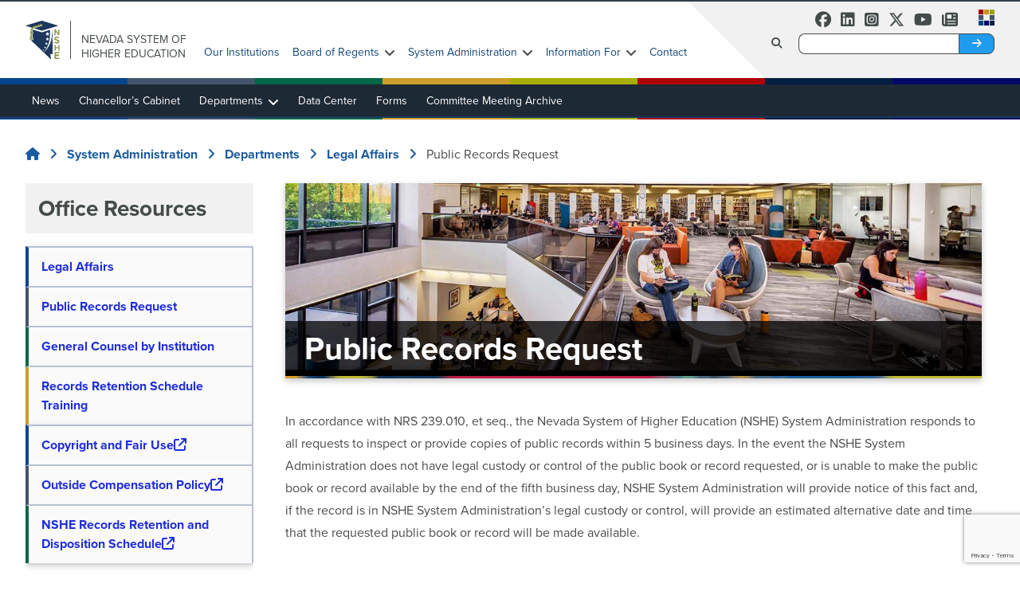

--- FILE ---
content_type: text/html; charset=UTF-8
request_url: https://nshe.nevada.edu/system-administration/departments/legal-affairs/public-records-request/
body_size: 86075
content:
<!doctype html>
<html lang="en-US">
  <head>
  <meta charset="utf-8">
  <meta http-equiv="x-ua-compatible" content="ie=edge">
  <meta name="viewport" content="width=device-width, initial-scale=1, shrink-to-fit=no">
  <!-- Adobe fonts -->
  <link rel="stylesheet" href="https://use.typekit.net/rqz8iqu.css">
  <title>Public Records Request &#8211; NSHE System Administration</title>
<meta name='robots' content='max-image-preview:large' />
	<style>img:is([sizes="auto" i], [sizes^="auto," i]) { contain-intrinsic-size: 3000px 1500px }</style>
	<link rel='dns-prefetch' href='//cdn.jsdelivr.net' />
<link rel='dns-prefetch' href='//use.fontawesome.com' />
<script type="text/javascript">
/* <![CDATA[ */
window._wpemojiSettings = {"baseUrl":"https:\/\/s.w.org\/images\/core\/emoji\/16.0.1\/72x72\/","ext":".png","svgUrl":"https:\/\/s.w.org\/images\/core\/emoji\/16.0.1\/svg\/","svgExt":".svg","source":{"concatemoji":"https:\/\/nshe.nevada.edu\/system-administration\/wp-includes\/js\/wp-emoji-release.min.js?ver=6.8.3"}};
/*! This file is auto-generated */
!function(s,n){var o,i,e;function c(e){try{var t={supportTests:e,timestamp:(new Date).valueOf()};sessionStorage.setItem(o,JSON.stringify(t))}catch(e){}}function p(e,t,n){e.clearRect(0,0,e.canvas.width,e.canvas.height),e.fillText(t,0,0);var t=new Uint32Array(e.getImageData(0,0,e.canvas.width,e.canvas.height).data),a=(e.clearRect(0,0,e.canvas.width,e.canvas.height),e.fillText(n,0,0),new Uint32Array(e.getImageData(0,0,e.canvas.width,e.canvas.height).data));return t.every(function(e,t){return e===a[t]})}function u(e,t){e.clearRect(0,0,e.canvas.width,e.canvas.height),e.fillText(t,0,0);for(var n=e.getImageData(16,16,1,1),a=0;a<n.data.length;a++)if(0!==n.data[a])return!1;return!0}function f(e,t,n,a){switch(t){case"flag":return n(e,"\ud83c\udff3\ufe0f\u200d\u26a7\ufe0f","\ud83c\udff3\ufe0f\u200b\u26a7\ufe0f")?!1:!n(e,"\ud83c\udde8\ud83c\uddf6","\ud83c\udde8\u200b\ud83c\uddf6")&&!n(e,"\ud83c\udff4\udb40\udc67\udb40\udc62\udb40\udc65\udb40\udc6e\udb40\udc67\udb40\udc7f","\ud83c\udff4\u200b\udb40\udc67\u200b\udb40\udc62\u200b\udb40\udc65\u200b\udb40\udc6e\u200b\udb40\udc67\u200b\udb40\udc7f");case"emoji":return!a(e,"\ud83e\udedf")}return!1}function g(e,t,n,a){var r="undefined"!=typeof WorkerGlobalScope&&self instanceof WorkerGlobalScope?new OffscreenCanvas(300,150):s.createElement("canvas"),o=r.getContext("2d",{willReadFrequently:!0}),i=(o.textBaseline="top",o.font="600 32px Arial",{});return e.forEach(function(e){i[e]=t(o,e,n,a)}),i}function t(e){var t=s.createElement("script");t.src=e,t.defer=!0,s.head.appendChild(t)}"undefined"!=typeof Promise&&(o="wpEmojiSettingsSupports",i=["flag","emoji"],n.supports={everything:!0,everythingExceptFlag:!0},e=new Promise(function(e){s.addEventListener("DOMContentLoaded",e,{once:!0})}),new Promise(function(t){var n=function(){try{var e=JSON.parse(sessionStorage.getItem(o));if("object"==typeof e&&"number"==typeof e.timestamp&&(new Date).valueOf()<e.timestamp+604800&&"object"==typeof e.supportTests)return e.supportTests}catch(e){}return null}();if(!n){if("undefined"!=typeof Worker&&"undefined"!=typeof OffscreenCanvas&&"undefined"!=typeof URL&&URL.createObjectURL&&"undefined"!=typeof Blob)try{var e="postMessage("+g.toString()+"("+[JSON.stringify(i),f.toString(),p.toString(),u.toString()].join(",")+"));",a=new Blob([e],{type:"text/javascript"}),r=new Worker(URL.createObjectURL(a),{name:"wpTestEmojiSupports"});return void(r.onmessage=function(e){c(n=e.data),r.terminate(),t(n)})}catch(e){}c(n=g(i,f,p,u))}t(n)}).then(function(e){for(var t in e)n.supports[t]=e[t],n.supports.everything=n.supports.everything&&n.supports[t],"flag"!==t&&(n.supports.everythingExceptFlag=n.supports.everythingExceptFlag&&n.supports[t]);n.supports.everythingExceptFlag=n.supports.everythingExceptFlag&&!n.supports.flag,n.DOMReady=!1,n.readyCallback=function(){n.DOMReady=!0}}).then(function(){return e}).then(function(){var e;n.supports.everything||(n.readyCallback(),(e=n.source||{}).concatemoji?t(e.concatemoji):e.wpemoji&&e.twemoji&&(t(e.twemoji),t(e.wpemoji)))}))}((window,document),window._wpemojiSettings);
/* ]]> */
</script>
<style id='wp-emoji-styles-inline-css' type='text/css'>

	img.wp-smiley, img.emoji {
		display: inline !important;
		border: none !important;
		box-shadow: none !important;
		height: 1em !important;
		width: 1em !important;
		margin: 0 0.07em !important;
		vertical-align: -0.1em !important;
		background: none !important;
		padding: 0 !important;
	}
</style>
<link rel='stylesheet' id='wp-block-library-css' href='https://nshe.nevada.edu/system-administration/wp-includes/css/dist/block-library/style.min.css?ver=6.8.3' type='text/css' media='all' />
<style id='create-block-scs-tabs-style-inline-css' type='text/css'>
.scs-tabs [role=tablist]{min-width:100%}.scs-tabs [role=tab],.scs-tabs [role=tab]:focus,.scs-tabs [role=tab]:hover{background:#edeff3;border:solid #b7b7b8;border-radius:5px 5px 0 0;border-width:1px 1px 2px;cursor:pointer;display:inline-block;font-weight:700;margin:4px 0 0;max-width:22%;outline:none;overflow:hidden;padding:3px 3px 4px;position:relative;text-align:left;top:2px;z-index:2}.scs-tabs [role=tab][aria-selected=true]{background:#fbfcfe;border-bottom-color:#fbfcfe;border-top-color:#2474d6;border-width:6px 2px 2px;margin-top:0;padding:2px 2px 4px}.scs-tabs [role=tab][aria-selected=false]{border-bottom:1px solid #b7b7b8}.scs-tabs [role=tab] span.focus{display:inline-block;margin:2px;padding:4px 6px}.scs-tabs [role=tab]:active span.focus,.scs-tabs [role=tab]:focus span.focus,.scs-tabs [role=tab]:hover span.focus{border:2px solid #2474d6;border-radius:3px;padding:2px 4px}

</style>
<style id='create-block-scs-tab-style-inline-css' type='text/css'>
.scs-tab{background:#fbfcfe;border:2px solid #b7b7b8;border-radius:0 5px 5px;min-height:10em;overflow:auto;padding:5px;width:100%}.scs-tab.is-hidden{display:none}.scs-tab p{margin:0}

</style>
<link rel='stylesheet' id='nshe_sa_blocks-cgb-style-css-css' href='https://nshe.nevada.edu/system-administration/wp-content/plugins/nshe-sa-blocks/dist/blocks.style.build.css' type='text/css' media='all' />
<style id='create-block-timeline-style-inline-css' type='text/css'>


</style>
<style id='create-block-timeline-node-style-inline-css' type='text/css'>


</style>
<link rel='stylesheet' id='scs_blocks-cgb-style-css-css' href='https://nshe.nevada.edu/system-administration/wp-content/plugins/scs-blocks/dist/blocks.style.build.css' type='text/css' media='all' />
<style id='nshe-scs-button-style-inline-css' type='text/css'>
.wp-block-nshe-scs-scs-dynamic-blocks{background-color:#21759b;color:#fff;padding:2px}

</style>
<style id='nshe-scs-tailwind-container-style-inline-css' type='text/css'>
.wp-block-nshe-scs-scs-dynamic-blocks{background-color:#21759b;color:#fff;padding:2px}

</style>
<style id='nshe-scs-scs-impact-list-style-inline-css' type='text/css'>


</style>
<style id='nshe-scs-scs-impact-list-item-style-inline-css' type='text/css'>


</style>
<style id='nshe-scs-home-page-section-style-inline-css' type='text/css'>
.wp-block-nshe-scs-scs-dynamic-blocks{background-color:#21759b;color:#fff;padding:2px}

</style>
<link rel='stylesheet' id='eedee-gutenslider-init-css' href='https://nshe.nevada.edu/system-administration/wp-content/plugins/gutenslider/build/gutenslider-init.css?ver=1711575633' type='text/css' media='all' />
<link rel='stylesheet' id='swiper-css-css' href='https://cdn.jsdelivr.net/npm/swiper@10/swiper-bundle.min.css?ver=6.8.3' type='text/css' media='all' />
<link rel='stylesheet' id='scs-blocks-back-to-top-css-css' href='https://nshe.nevada.edu/system-administration/wp-content/plugins/nshe-dynamic-blocks/styles/back-to-top.css?ver=6.8.3' type='text/css' media='all' />
<style id='font-awesome-svg-styles-default-inline-css' type='text/css'>
.svg-inline--fa {
  display: inline-block;
  height: 1em;
  overflow: visible;
  vertical-align: -.125em;
}
</style>
<link rel='stylesheet' id='font-awesome-svg-styles-css' href='https://nshe.nevada.edu/system-administration/wp-content/uploads/sites/2/font-awesome/v6.7.2/css/svg-with-js.css' type='text/css' media='all' />
<style id='font-awesome-svg-styles-inline-css' type='text/css'>
   .wp-block-font-awesome-icon svg::before,
   .wp-rich-text-font-awesome-icon svg::before {content: unset;}
</style>
<style id='global-styles-inline-css' type='text/css'>
:root{--wp--preset--aspect-ratio--square: 1;--wp--preset--aspect-ratio--4-3: 4/3;--wp--preset--aspect-ratio--3-4: 3/4;--wp--preset--aspect-ratio--3-2: 3/2;--wp--preset--aspect-ratio--2-3: 2/3;--wp--preset--aspect-ratio--16-9: 16/9;--wp--preset--aspect-ratio--9-16: 9/16;--wp--preset--color--black: #000000;--wp--preset--color--cyan-bluish-gray: #abb8c3;--wp--preset--color--white: #ffffff;--wp--preset--color--pale-pink: #f78da7;--wp--preset--color--vivid-red: #cf2e2e;--wp--preset--color--luminous-vivid-orange: #ff6900;--wp--preset--color--luminous-vivid-amber: #fcb900;--wp--preset--color--light-green-cyan: #7bdcb5;--wp--preset--color--vivid-green-cyan: #00d084;--wp--preset--color--pale-cyan-blue: #8ed1fc;--wp--preset--color--vivid-cyan-blue: #0693e3;--wp--preset--color--vivid-purple: #9b51e0;--wp--preset--gradient--vivid-cyan-blue-to-vivid-purple: linear-gradient(135deg,rgba(6,147,227,1) 0%,rgb(155,81,224) 100%);--wp--preset--gradient--light-green-cyan-to-vivid-green-cyan: linear-gradient(135deg,rgb(122,220,180) 0%,rgb(0,208,130) 100%);--wp--preset--gradient--luminous-vivid-amber-to-luminous-vivid-orange: linear-gradient(135deg,rgba(252,185,0,1) 0%,rgba(255,105,0,1) 100%);--wp--preset--gradient--luminous-vivid-orange-to-vivid-red: linear-gradient(135deg,rgba(255,105,0,1) 0%,rgb(207,46,46) 100%);--wp--preset--gradient--very-light-gray-to-cyan-bluish-gray: linear-gradient(135deg,rgb(238,238,238) 0%,rgb(169,184,195) 100%);--wp--preset--gradient--cool-to-warm-spectrum: linear-gradient(135deg,rgb(74,234,220) 0%,rgb(151,120,209) 20%,rgb(207,42,186) 40%,rgb(238,44,130) 60%,rgb(251,105,98) 80%,rgb(254,248,76) 100%);--wp--preset--gradient--blush-light-purple: linear-gradient(135deg,rgb(255,206,236) 0%,rgb(152,150,240) 100%);--wp--preset--gradient--blush-bordeaux: linear-gradient(135deg,rgb(254,205,165) 0%,rgb(254,45,45) 50%,rgb(107,0,62) 100%);--wp--preset--gradient--luminous-dusk: linear-gradient(135deg,rgb(255,203,112) 0%,rgb(199,81,192) 50%,rgb(65,88,208) 100%);--wp--preset--gradient--pale-ocean: linear-gradient(135deg,rgb(255,245,203) 0%,rgb(182,227,212) 50%,rgb(51,167,181) 100%);--wp--preset--gradient--electric-grass: linear-gradient(135deg,rgb(202,248,128) 0%,rgb(113,206,126) 100%);--wp--preset--gradient--midnight: linear-gradient(135deg,rgb(2,3,129) 0%,rgb(40,116,252) 100%);--wp--preset--font-size--small: 13px;--wp--preset--font-size--medium: 20px;--wp--preset--font-size--large: 36px;--wp--preset--font-size--x-large: 42px;--wp--preset--spacing--20: 0.44rem;--wp--preset--spacing--30: 0.67rem;--wp--preset--spacing--40: 1rem;--wp--preset--spacing--50: 1.5rem;--wp--preset--spacing--60: 2.25rem;--wp--preset--spacing--70: 3.38rem;--wp--preset--spacing--80: 5.06rem;--wp--preset--shadow--natural: 6px 6px 9px rgba(0, 0, 0, 0.2);--wp--preset--shadow--deep: 12px 12px 50px rgba(0, 0, 0, 0.4);--wp--preset--shadow--sharp: 6px 6px 0px rgba(0, 0, 0, 0.2);--wp--preset--shadow--outlined: 6px 6px 0px -3px rgba(255, 255, 255, 1), 6px 6px rgba(0, 0, 0, 1);--wp--preset--shadow--crisp: 6px 6px 0px rgba(0, 0, 0, 1);}:where(body) { margin: 0; }.wp-site-blocks > .alignleft { float: left; margin-right: 2em; }.wp-site-blocks > .alignright { float: right; margin-left: 2em; }.wp-site-blocks > .aligncenter { justify-content: center; margin-left: auto; margin-right: auto; }:where(.is-layout-flex){gap: 0.5em;}:where(.is-layout-grid){gap: 0.5em;}.is-layout-flow > .alignleft{float: left;margin-inline-start: 0;margin-inline-end: 2em;}.is-layout-flow > .alignright{float: right;margin-inline-start: 2em;margin-inline-end: 0;}.is-layout-flow > .aligncenter{margin-left: auto !important;margin-right: auto !important;}.is-layout-constrained > .alignleft{float: left;margin-inline-start: 0;margin-inline-end: 2em;}.is-layout-constrained > .alignright{float: right;margin-inline-start: 2em;margin-inline-end: 0;}.is-layout-constrained > .aligncenter{margin-left: auto !important;margin-right: auto !important;}.is-layout-constrained > :where(:not(.alignleft):not(.alignright):not(.alignfull)){margin-left: auto !important;margin-right: auto !important;}body .is-layout-flex{display: flex;}.is-layout-flex{flex-wrap: wrap;align-items: center;}.is-layout-flex > :is(*, div){margin: 0;}body .is-layout-grid{display: grid;}.is-layout-grid > :is(*, div){margin: 0;}body{padding-top: 0px;padding-right: 0px;padding-bottom: 0px;padding-left: 0px;}a:where(:not(.wp-element-button)){text-decoration: underline;}:root :where(.wp-element-button, .wp-block-button__link){background-color: #32373c;border-width: 0;color: #fff;font-family: inherit;font-size: inherit;line-height: inherit;padding: calc(0.667em + 2px) calc(1.333em + 2px);text-decoration: none;}.has-black-color{color: var(--wp--preset--color--black) !important;}.has-cyan-bluish-gray-color{color: var(--wp--preset--color--cyan-bluish-gray) !important;}.has-white-color{color: var(--wp--preset--color--white) !important;}.has-pale-pink-color{color: var(--wp--preset--color--pale-pink) !important;}.has-vivid-red-color{color: var(--wp--preset--color--vivid-red) !important;}.has-luminous-vivid-orange-color{color: var(--wp--preset--color--luminous-vivid-orange) !important;}.has-luminous-vivid-amber-color{color: var(--wp--preset--color--luminous-vivid-amber) !important;}.has-light-green-cyan-color{color: var(--wp--preset--color--light-green-cyan) !important;}.has-vivid-green-cyan-color{color: var(--wp--preset--color--vivid-green-cyan) !important;}.has-pale-cyan-blue-color{color: var(--wp--preset--color--pale-cyan-blue) !important;}.has-vivid-cyan-blue-color{color: var(--wp--preset--color--vivid-cyan-blue) !important;}.has-vivid-purple-color{color: var(--wp--preset--color--vivid-purple) !important;}.has-black-background-color{background-color: var(--wp--preset--color--black) !important;}.has-cyan-bluish-gray-background-color{background-color: var(--wp--preset--color--cyan-bluish-gray) !important;}.has-white-background-color{background-color: var(--wp--preset--color--white) !important;}.has-pale-pink-background-color{background-color: var(--wp--preset--color--pale-pink) !important;}.has-vivid-red-background-color{background-color: var(--wp--preset--color--vivid-red) !important;}.has-luminous-vivid-orange-background-color{background-color: var(--wp--preset--color--luminous-vivid-orange) !important;}.has-luminous-vivid-amber-background-color{background-color: var(--wp--preset--color--luminous-vivid-amber) !important;}.has-light-green-cyan-background-color{background-color: var(--wp--preset--color--light-green-cyan) !important;}.has-vivid-green-cyan-background-color{background-color: var(--wp--preset--color--vivid-green-cyan) !important;}.has-pale-cyan-blue-background-color{background-color: var(--wp--preset--color--pale-cyan-blue) !important;}.has-vivid-cyan-blue-background-color{background-color: var(--wp--preset--color--vivid-cyan-blue) !important;}.has-vivid-purple-background-color{background-color: var(--wp--preset--color--vivid-purple) !important;}.has-black-border-color{border-color: var(--wp--preset--color--black) !important;}.has-cyan-bluish-gray-border-color{border-color: var(--wp--preset--color--cyan-bluish-gray) !important;}.has-white-border-color{border-color: var(--wp--preset--color--white) !important;}.has-pale-pink-border-color{border-color: var(--wp--preset--color--pale-pink) !important;}.has-vivid-red-border-color{border-color: var(--wp--preset--color--vivid-red) !important;}.has-luminous-vivid-orange-border-color{border-color: var(--wp--preset--color--luminous-vivid-orange) !important;}.has-luminous-vivid-amber-border-color{border-color: var(--wp--preset--color--luminous-vivid-amber) !important;}.has-light-green-cyan-border-color{border-color: var(--wp--preset--color--light-green-cyan) !important;}.has-vivid-green-cyan-border-color{border-color: var(--wp--preset--color--vivid-green-cyan) !important;}.has-pale-cyan-blue-border-color{border-color: var(--wp--preset--color--pale-cyan-blue) !important;}.has-vivid-cyan-blue-border-color{border-color: var(--wp--preset--color--vivid-cyan-blue) !important;}.has-vivid-purple-border-color{border-color: var(--wp--preset--color--vivid-purple) !important;}.has-vivid-cyan-blue-to-vivid-purple-gradient-background{background: var(--wp--preset--gradient--vivid-cyan-blue-to-vivid-purple) !important;}.has-light-green-cyan-to-vivid-green-cyan-gradient-background{background: var(--wp--preset--gradient--light-green-cyan-to-vivid-green-cyan) !important;}.has-luminous-vivid-amber-to-luminous-vivid-orange-gradient-background{background: var(--wp--preset--gradient--luminous-vivid-amber-to-luminous-vivid-orange) !important;}.has-luminous-vivid-orange-to-vivid-red-gradient-background{background: var(--wp--preset--gradient--luminous-vivid-orange-to-vivid-red) !important;}.has-very-light-gray-to-cyan-bluish-gray-gradient-background{background: var(--wp--preset--gradient--very-light-gray-to-cyan-bluish-gray) !important;}.has-cool-to-warm-spectrum-gradient-background{background: var(--wp--preset--gradient--cool-to-warm-spectrum) !important;}.has-blush-light-purple-gradient-background{background: var(--wp--preset--gradient--blush-light-purple) !important;}.has-blush-bordeaux-gradient-background{background: var(--wp--preset--gradient--blush-bordeaux) !important;}.has-luminous-dusk-gradient-background{background: var(--wp--preset--gradient--luminous-dusk) !important;}.has-pale-ocean-gradient-background{background: var(--wp--preset--gradient--pale-ocean) !important;}.has-electric-grass-gradient-background{background: var(--wp--preset--gradient--electric-grass) !important;}.has-midnight-gradient-background{background: var(--wp--preset--gradient--midnight) !important;}.has-small-font-size{font-size: var(--wp--preset--font-size--small) !important;}.has-medium-font-size{font-size: var(--wp--preset--font-size--medium) !important;}.has-large-font-size{font-size: var(--wp--preset--font-size--large) !important;}.has-x-large-font-size{font-size: var(--wp--preset--font-size--x-large) !important;}
:where(.wp-block-post-template.is-layout-flex){gap: 1.25em;}:where(.wp-block-post-template.is-layout-grid){gap: 1.25em;}
:where(.wp-block-columns.is-layout-flex){gap: 2em;}:where(.wp-block-columns.is-layout-grid){gap: 2em;}
:root :where(.wp-block-pullquote){font-size: 1.5em;line-height: 1.6;}
</style>
<link rel='stylesheet' id='ctct_form_styles-css' href='https://nshe.nevada.edu/system-administration/wp-content/plugins/constant-contact-forms/assets/css/style.css?ver=2.14.1' type='text/css' media='all' />
<link rel='stylesheet' id='dnd-upload-cf7-css' href='https://nshe.nevada.edu/system-administration/wp-content/plugins/drag-and-drop-multiple-file-upload-contact-form-7/assets/css/dnd-upload-cf7.css?ver=1.3.9.1' type='text/css' media='all' />
<link rel='stylesheet' id='contact-form-7-css' href='https://nshe.nevada.edu/system-administration/wp-content/plugins/contact-form-7/includes/css/styles.css?ver=6.1.2' type='text/css' media='all' />
<link rel='stylesheet' id='nshedl-css' href='https://nshe.nevada.edu/system-administration/wp-content/plugins/nshe-download-list/main.css?ver=6.8.3' type='text/css' media='all' />
<link rel='stylesheet' id='font-awesome-official-css' href='https://use.fontawesome.com/releases/v6.7.2/css/all.css' type='text/css' media='all' integrity="sha384-nRgPTkuX86pH8yjPJUAFuASXQSSl2/bBUiNV47vSYpKFxHJhbcrGnmlYpYJMeD7a" crossorigin="anonymous" />
<link rel='stylesheet' id='tablepress-default-css' href='https://nshe.nevada.edu/system-administration/wp-content/plugins/tablepress/css/build/default.css?ver=3.2.3' type='text/css' media='all' />
<link rel='stylesheet' id='sage/main.css-css' href='https://nshe.nevada.edu/system-administration/wp-content/themes/nshe-administration-2022/dist/styles/main_cd37f647.css' type='text/css' media='all' />
<link rel='stylesheet' id='font-awesome-official-v4shim-css' href='https://use.fontawesome.com/releases/v6.7.2/css/v4-shims.css' type='text/css' media='all' integrity="sha384-npPMK6zwqNmU3qyCCxEcWJkLBNYxEFM1nGgSoAWuCCXqVVz0cvwKEMfyTNkOxM2N" crossorigin="anonymous" />
<script type="text/javascript" src="https://nshe.nevada.edu/system-administration/wp-content/plugins/nshe-dynamic-blocks/scripts/tabs.js?ver=6.8.3" id="scs-tabs-block-js"></script>
<script type="text/javascript" src="https://nshe.nevada.edu/system-administration/wp-includes/js/jquery/jquery.min.js?ver=3.7.1" id="jquery-core-js"></script>
<script type="text/javascript" src="https://nshe.nevada.edu/system-administration/wp-includes/js/jquery/jquery-migrate.min.js?ver=3.4.1" id="jquery-migrate-js"></script>
<link rel="https://api.w.org/" href="https://nshe.nevada.edu/system-administration/wp-json/" /><link rel="alternate" title="JSON" type="application/json" href="https://nshe.nevada.edu/system-administration/wp-json/wp/v2/pages/596" /><link rel="EditURI" type="application/rsd+xml" title="RSD" href="https://nshe.nevada.edu/system-administration/xmlrpc.php?rsd" />
<meta name="generator" content="WordPress 6.8.3" />
<link rel="canonical" href="https://nshe.nevada.edu/system-administration/departments/legal-affairs/public-records-request/" />
<link rel='shortlink' href='https://nshe.nevada.edu/system-administration/?p=596' />
<link rel="alternate" title="oEmbed (JSON)" type="application/json+oembed" href="https://nshe.nevada.edu/system-administration/wp-json/oembed/1.0/embed?url=https%3A%2F%2Fnshe.nevada.edu%2Fsystem-administration%2Fdepartments%2Flegal-affairs%2Fpublic-records-request%2F" />
<link rel="alternate" title="oEmbed (XML)" type="text/xml+oembed" href="https://nshe.nevada.edu/system-administration/wp-json/oembed/1.0/embed?url=https%3A%2F%2Fnshe.nevada.edu%2Fsystem-administration%2Fdepartments%2Flegal-affairs%2Fpublic-records-request%2F&#038;format=xml" />
<link rel="icon" href="https://nshe.nevada.edu/system-administration/wp-content/uploads/sites/2/2022/04/nshe-favicon-150x150.png" sizes="32x32" />
<link rel="icon" href="https://nshe.nevada.edu/system-administration/wp-content/uploads/sites/2/2022/04/nshe-favicon-300x300.png" sizes="192x192" />
<link rel="apple-touch-icon" href="https://nshe.nevada.edu/system-administration/wp-content/uploads/sites/2/2022/04/nshe-favicon-300x300.png" />
<meta name="msapplication-TileImage" content="https://nshe.nevada.edu/system-administration/wp-content/uploads/sites/2/2022/04/nshe-favicon-300x300.png" />
		<style type="text/css" id="wp-custom-css">
			/* BEGIN: Site-wide banner */
.header-promo {
	display: none;
	background-color: #ffff8a;
	border-bottom: solid 1px red;
	color: #000;
	font-weight: 700;
}

.header-promo a {
	color: blue;
}

.postid-32494 .article-meta {
	display: none;
}

/* END: Site-wide banner */

footer .link-tile.org-tile a {
	padding: 0 1em;
}

.indented-button {
	margin-left: 2em !important;
	width: calc(100% - 2em) !important;
}

.dark-content {
	color: #fff;
	background-color: #202C3A;
	padding: 1rem;
}

.dark-content strong,
.dark-content b {
	color: #fff;
}

.dark-content a {
	color: #faff1b;
}

.dark-content a:hover {
	color: #ffeeb7;
}

.dark-content h3,
.dark-content h4 {
	padding-top: 0;
	margin-top: 0;
	color: #f5d365;
	border-bottom: solid 1px #f5d365;
}

.dark-content ul {
	padding-left: 1.2rem;
}

.content .light-blue-bg {
	background-color: #f6fbff;
	border-bottom: 8px solid #e6f0f9;
	padding: 1rem;
}

#medical-providers h4.light-blue-bg {
	margin-bottom: 0;
}

.light-gray-bg {
	background-color: #f7f7f7;
	padding: 1rem;
}

.mt-0 {
	margin-top: 0 !important;	
}

.mb-0 {
	margin-bottom: 0 !important;	
}

.impact-block {
	padding: 2rem 1rem;
	border-radius: 1rem
}

.columns.card-row {
	margin-bottom: 4rem;
}

ul.is-horizontal {
	margin: 0
}

ul.is-horizontal li+li {
	margin: 0
}

.notice-text li {
	margin-left: 1rem;
}

@media screen and (min-width: 768px) {
	.link-tile.campus-tile img {
		height: auto;
	}	
}

.calendar-card.basic .btn {
	color: #fff;
	padding: 1rem;
}

.nsc-border, .nsu-border {
    border: 1px solid #ce9e2a !important;
    background-color: #fff !important;
}

.nshe-news-article .nshe-news-content .image-card-container h2 {
	border: none;
}


.nshe-news-content img {
	display: block;
}

.nshe-news-content .wp-block-image.tmcc-color img {
	border: solid 2px #9acf01;
}


.nshe-news-content .wp-element-caption {
	margin: 0 0 2rem;
	padding: 1.5rem;
	background-color: #212b31;
	color: #f1f1f1;
}

.nshe-news-content .news-img-600 .wp-element-caption {
	display: inline-block;
	max-width: 600px;
}

.note.coreq-note h2 {
		padding-bottom: 0.4em;
		border-bottom: 1px solid #3e70df
}

.note.coreq-note strong {
	display: inline-block;
	min-width: 120px;
}

.adhoc-ed-gf ul.impact-list .impact-list-icon svg {
	margin-top: 0.5rem;
}

.impact-list-container.bullet-small ul.impact-list .impact-list-icon {
	padding-top: 5px;
}

ol.impact-list>li:before {
	top: -1px;
}

.card-standard {
	margin-bottom: 4rem;
}

@media screen and (min-width: 1408px){
	.fostering-success .profile-card .profile-img img {
    max-height: 190px;
	}
}

#retirement-fact-sheet th {
	width: 50%;
}

.ol-number-alpha ul {
	counter-reset: list;
}

.ol-number-alpha ::marker  {
	font-weight: 700;
}

.ol-number-alpha li li {
	list-style: none;
}

.ol-number-alpha li li:before {
	content: "(" counter(list, lower-alpha)".) ";
  counter-increment: list;
	font-weight: 700;
}

.wpcf7-form-control.wpcf7-radio label {
	margin-top: 0;
}

@media screen and (min-width: 1408px) {
	.nshe-news-article .news-image-frame {
		height: auto;
	}
	
	.nshe-news-article .news-image-frame img {
		display: block;
	}
}

ul.is-horizontal {
	margin: 0
}

ul.is-horizontal li+li {
	margin: 0
}

.impact-list-container.bullet-small ul.impact-list .impact-list-icon {
	padding-top: 5px;
}

ol.impact-list>li:before {
	top: -1px;
}

.card-standard {
	margin-bottom: 4rem;
}

.callout-box {
	background-color: #f1f1f1;
}

@media screen and (min-width: 1024px) {
	.btn-compliance .btn,
	.compliance-callout-box {
		min-height: 10rem;
		padding: 1.5rem
	}
	
	.btn-compliance .btn {
		font-size: 1.2rem;
	}
	
	
	.desktop-side-controls .switcher-menu .nshe-institutions .link-tile {
		padding: 0;	
	}
	
	.desktop-side-controls .switcher-menu .nshe-institutions .link-tile.unr-color {
		display: flex;
		align-items: center;
		justify-content: center;
	}
	
	.desktop-side-controls .switcher-menu .nshe-institutions .link-tile.unr-color img {
		height: 75%;
	}
}

.strategic-planning-box {
	padding: 1.5rem;
	background: linear-gradient(135deg, rgb(247 247 247) 0%, rgb(243 249 255) 100%)
}

.strategic-planning-box.dark {
	background: linear-gradient(135deg,rgb(11,23,38) 0%,rgb(46,59,72) 100%);
	color: #fff;
}

.strategic-planning-box h2 {
	font-size: 2rem;
	margin-top: 0;
	padding-bottom: 1rem;
	border-bottom: solid 1px #cbe5ff;
}

.strategic-planning-box.dark h2 {
	color: #fff;
	border-bottom: solid 1px #49637e;
}

#nshe-vision p {
	font-size: 1.5rem;
}

.yt-page-embed iframe {
	height: revert-layer;
}

/* Chancellor Search */

.calendar-card:not(:last-child) {
    margin-bottom: 1em;
}

.calendar-card.basic {
    display: flex;
    padding: 1rem;
    margin-bottom: .75rem;
    border-radius: .5em;
    text-align: center;
}

.calendar-card.basic h3 {
	font-size: 1.5em;
	margin-bottom: 0;
	margin-top: 0;
	    border-bottom: 1px solid #6fbdbf;
}

.calendar-card.basic .meeting-date {
    font-size: 1.23em;
    font-weight: 700;
    margin-bottom: 1rem;
}

@media screen and (min-width: 768px) {
    .calendar-card.basic {
        display: flex;
        text-align: left;
    }
}

/* BEGIN: Contact Form */
.transparency-text {
	font-size: 14px;
	margin-top: 2rem;
}

#contact-optin .wpcf7-list-item-label {
	font-size: 14px;
}

#contact-optin .wpcf7-form-control.wpcf7-checkbox .wpcf7-list-item, #contact-optin .wpcf7-form-control.wpcf7-radio .wpcf7-list-item {
	margin-left: 0;
}
/* END: Contact Form */

@media screen and (min-width: 1024px) {
    .footer-brand, .organizational-units {
        min-height: unset;
        height: auto;
    }
}

.dri-border { border: 1px solid #42556c !important; }

.note { font-weight: 400; }
.note strong { font-weight: 700; }

/* Quick Actions */
@media screen and (min-width: 1024px) {
		.quick-actions {
			align-self: end;
			flex-direction: row-reverse;
			padding-bottom: 0.75rem;
			padding-right: 1em;
		}
	
	.switcher-container #switcher-toggle img {
        height: 100%;
        width: 20px;
				max-width: 20px;
    }
	
	.desktop-side-controls .quick-actions a {
        padding: 0 0.6em 0 0;
    }
}

/* GBC Brand Update */
.gbc-color {
	background-color: #006747 !important;
}

.gbc-border {
	border: 1px solid #00885d !important;
}

.page-menu li:nth-of-type(3),
.page-menu li:nth-of-type(11){
	border-color: #006747;
}

.border-block.gbc rect {
  fill: #006747;
}

@media screen and (min-width: 1024px) {
    .pagination .page-numbers {
        margin-right: 1rem;
        font-size: 1.2em;
        width: 24px;
    }
}

.impact-list-container.bullet-small ul.impact-list .impact-list-icon {
    display: table-cell !important;
}

@media screen and (min-width: 1408px) {
    .nshe-tile .nshe-tile-img {
        height: 120px;
    }
}

@media screen and (min-width: 1920px) {
    .page-id-370 .nshe-tile .nshe-tile-img {
        height: 170px;
    }
}

.image-column.unr-color img {
	margin: 1em 0 0;
}

.calendar-card.basic .calendar-box .month.normal, .calendar-card.basic .month {
	font-size: 20px;
}
		</style>
		</head>
  <body class="wp-singular page-template page-template-template-1-widget-custom template-1-widget-custom page page-id-596 page-child parent-pageid-587 wp-theme-nshe-administration-2022resources ctct-nshe-administration-2022/resources public-records-request app-data index-data singular-data page-data page-596-data page-public-records-request-data template-1-widget-custom-data modula-best-grid-gallery">
        <header class="banner  primary-header" role="banner">
  <!-- Accessibility: Skip Content -->
  <div id="skiptocontent">
    <a href="#main-content">Skip to main content</a>
  </div>
  <!-- BEGIN: header promo -->
  <div class="header-promo dismissable">
    <section class="widget block-37 widget_block widget_text">
<p>Due to technical difficulties the videoconference location for System Administration, Reno is now Room 114</p>
</section>  </div>
  <!-- END: header promo -->
  <!-- BEGIN: Main Header Contents -->
  <div class="header-contents">
    <nav id="primary-navigation" class="navbar" role="navigation" aria-label="main navigation">
      <div class="navbar-brand header-box">
        <a role="button" class="navbar-burger menu-link-mobile" aria-label="menu" aria-expanded="false" data-target="primary-navigation">
          <span aria-hidden="true"></span>
          <span aria-hidden="true"></span>
          <span aria-hidden="true"></span>
        </a>
        <a class="navbar-item logo-link" href="/">
          <img alt="Logo - NSHE" class="header-logo" src=https://nshe.nevada.edu/system-administration/wp-content/themes/nshe-administration-2022/dist/images/logos/nshe_logo_initials_color_e9568516.svg />
        </a>
        <a class="navbar-item logo-link" href="/" >
          <span class="brand-subtitle">
            <span class="line-1">Nevada System <span class="unstrong">of</span><span class="is-hidden-desktop">&nbsp;</span></span>
            <br class="is-hidden-tablet-only" />
            <span class="line-2">Higher Education</span>
          </span>
        </a>
      </div>
      <nav class="sidenav is-hidden-desktop" id="sidenav-primary" class="nav-primary">
  <div class="sidenav-controls">
    <span class="close sidenav-close fas fa-times"></span>
  </div>
  <div class="search-box">
  <form role="search" id="Mobile Search" method="get" class="search-form" action=https://nshe.nevada.edu/>
    <span class="search-icon fas fa-search"></span>
    <span class="search-input">
      <label>
        <span class="screen-reader-text">Search for:</span>
        <input aria-label="Mobile Search" type="search" class="search-field" value="" name="s">
      </label>
    </span>
    <span class="search-submit nshe">
      <button class="btn btn-search-submit" type="submit"><span class="screen-reader-text">Submit Search</span><span class="fas fa-arrow-right"></span></button>
    </span>
  </form>
</div>
      <div class="menu-main-container"><ul id="menu-main" class="nav"><li id="menu-item-21" class="menu-item menu-item-type-custom menu-item-object-custom menu-item-21"><a href="/our-institutions/">Our Institutions</a></li>
<li id="menu-item-22" class="menu-item menu-item-type-custom menu-item-object-custom menu-item-has-children menu-item-22"><a href="/regents/">Board of Regents</a>
<ul class="sub-menu">
	<li id="menu-item-3227" class="menu-item menu-item-type-custom menu-item-object-custom menu-item-3227"><a href="/regents/current-regents/">Current Regents</a></li>
	<li id="menu-item-3228" class="menu-item menu-item-type-custom menu-item-object-custom menu-item-3228"><a href="/regents/upcoming-meetings/">Upcoming Meetings</a></li>
	<li id="menu-item-3229" class="menu-item menu-item-type-custom menu-item-object-custom menu-item-3229"><a href="/regents/archive/">Meeting Archive</a></li>
	<li id="menu-item-3230" class="menu-item menu-item-type-custom menu-item-object-custom menu-item-3230"><a href="/regents/committees/">Committees</a></li>
	<li id="menu-item-3231" class="menu-item menu-item-type-custom menu-item-object-custom menu-item-3231"><a href="/regents/policies/">Policies</a></li>
</ul>
</li>
<li id="menu-item-857" class="menu-item menu-item-type-post_type menu-item-object-page menu-item-home menu-item-has-children menu-item-857"><a href="https://nshe.nevada.edu/system-administration/">System Administration</a>
<ul class="sub-menu">
	<li id="menu-item-3232" class="menu-item menu-item-type-custom menu-item-object-custom menu-item-3232"><a href="/system-administration/departments/public-affairs/news-center/">News</a></li>
	<li id="menu-item-3233" class="menu-item menu-item-type-custom menu-item-object-custom menu-item-3233"><a href="/system-administration/chancellors-cabinet/">Chancellor’s Cabinet</a></li>
	<li id="menu-item-3234" class="menu-item menu-item-type-custom menu-item-object-custom menu-item-3234"><a href="/system-administration/departments/">Departments</a></li>
	<li id="menu-item-3235" class="menu-item menu-item-type-custom menu-item-object-custom menu-item-3235"><a href="/system-administration/data-center/">Data Center</a></li>
	<li id="menu-item-3236" class="menu-item menu-item-type-custom menu-item-object-custom menu-item-3236"><a href="/system-administration/forms/">Forms</a></li>
	<li id="menu-item-31096" class="menu-item menu-item-type-post_type menu-item-object-page menu-item-31096"><a href="https://nshe.nevada.edu/system-administration/archive/">Committee Meeting Archive</a></li>
</ul>
</li>
<li id="menu-item-858" class="menu-item menu-item-type-custom menu-item-object-custom menu-item-has-children menu-item-858"><a href="/information-for/">Information For</a>
<ul class="sub-menu">
	<li id="menu-item-859" class="menu-item menu-item-type-custom menu-item-object-custom menu-item-859"><a href="/student-resources/">Students</a></li>
	<li id="menu-item-860" class="menu-item menu-item-type-custom menu-item-object-custom menu-item-860"><a href="/employees">Employees</a></li>
	<li id="menu-item-861" class="menu-item menu-item-type-custom menu-item-object-custom menu-item-861"><a href="/media-resources">Media</a></li>
	<li id="menu-item-1096" class="menu-item menu-item-type-custom menu-item-object-custom menu-item-1096"><a href="/mgm-employees/">MGM Employees</a></li>
</ul>
</li>
<li id="menu-item-23" class="menu-item menu-item-type-custom menu-item-object-custom menu-item-23"><a href="/contact/">Contact</a></li>
</ul></div>
        <div class="menu-system-administration-container"><ul id="sub-menu-mobile" class="navbar-menu"><li id="menu-item-68" class="menu-item menu-item-type-post_type menu-item-object-page menu-item-68"><a href="https://nshe.nevada.edu/system-administration/departments/public-affairs/news-center/">News</a></li>
<li id="menu-item-1752" class="menu-item menu-item-type-post_type menu-item-object-page menu-item-1752"><a href="https://nshe.nevada.edu/system-administration/chancellors-cabinet/">Chancellor’s Cabinet</a></li>
<li id="menu-item-24" class="has-columns-dropdown menu-item menu-item-type-post_type menu-item-object-page current-page-ancestor menu-item-has-children menu-item-24"><a href="https://nshe.nevada.edu/system-administration/departments/">Departments</a>
<ul class="sub-menu">
	<li id="menu-item-279" class="menu-item menu-item-type-post_type menu-item-object-page menu-item-has-children menu-item-279"><a href="https://nshe.nevada.edu/system-administration/departments/asa/">Academic and Student Affairs</a>
	<ul class="sub-menu">
		<li id="menu-item-452" class="menu-item menu-item-type-post_type menu-item-object-page menu-item-452"><a href="https://nshe.nevada.edu/system-administration/departments/asa/students/">Student Affairs</a></li>
		<li id="menu-item-454" class="menu-item menu-item-type-post_type menu-item-object-page menu-item-454"><a href="https://nshe.nevada.edu/system-administration/departments/asa/students/financial-aid/">State Financial Aid Programs</a></li>
		<li id="menu-item-453" class="menu-item menu-item-type-post_type menu-item-object-page menu-item-453"><a href="https://nshe.nevada.edu/system-administration/departments/asa/students/transfers/">Transfer and Articulation</a></li>
		<li id="menu-item-559" class="menu-item menu-item-type-post_type menu-item-object-page menu-item-559"><a href="https://nshe.nevada.edu/system-administration/departments/asa/policy-central/">Policy Central</a></li>
		<li id="menu-item-455" class="menu-item menu-item-type-post_type menu-item-object-page menu-item-455"><a href="https://nshe.nevada.edu/system-administration/departments/asa/sara/">State Authorization Reciprocity Agreement (SARA)</a></li>
		<li id="menu-item-451" class="menu-item menu-item-type-post_type menu-item-object-page menu-item-451"><a href="https://nshe.nevada.edu/system-administration/departments/asa/reports/">Reports</a></li>
		<li id="menu-item-584" class="menu-item menu-item-type-post_type menu-item-object-page menu-item-584"><a href="https://nshe.nevada.edu/system-administration/epscor/">Nevada System Sponsored Programs and EPSCoR</a></li>
	</ul>
</li>
	<li id="menu-item-582" class="menu-item menu-item-type-post_type menu-item-object-page menu-item-has-children menu-item-582"><a href="https://nshe.nevada.edu/system-administration/departments/finance/">Finance</a>
	<ul class="sub-menu">
		<li id="menu-item-585" class="menu-item menu-item-type-post_type menu-item-object-page menu-item-585"><a href="https://nshe.nevada.edu/system-administration/departments/finance/budget/">Budget</a></li>
		<li id="menu-item-586" class="menu-item menu-item-type-post_type menu-item-object-page menu-item-586"><a href="https://nshe.nevada.edu/system-administration/departments/finance/banking-and-investment/">Banking and Investment</a></li>
		<li id="menu-item-828" class="menu-item menu-item-type-post_type menu-item-object-page menu-item-828"><a href="https://nshe.nevada.edu/system-administration/departments/finance/reports/">Financial Reports</a></li>
		<li id="menu-item-698" class="menu-item menu-item-type-post_type menu-item-object-page menu-item-698"><a href="https://nshe.nevada.edu/system-administration/departments/finance/retirement/">Retirement Plan Administration</a></li>
		<li id="menu-item-583" class="menu-item menu-item-type-post_type menu-item-object-page menu-item-583"><a href="https://nshe.nevada.edu/system-administration/scs/">System Computing Services</a></li>
		<li id="menu-item-2467" class="menu-item menu-item-type-post_type menu-item-object-page menu-item-2467"><a href="https://nshe.nevada.edu/system-administration/departments/risk-management/">Risk Management</a></li>
	</ul>
</li>
	<li id="menu-item-270" class="menu-item menu-item-type-post_type menu-item-object-page menu-item-has-children menu-item-270"><a href="https://nshe.nevada.edu/system-administration/departments/public-affairs/">Public Affairs and Advancement</a>
	<ul class="sub-menu">
		<li id="menu-item-2167" class="menu-item menu-item-type-post_type menu-item-object-page menu-item-2167"><a href="https://nshe.nevada.edu/system-administration/departments/public-affairs/news-center/">News</a></li>
		<li id="menu-item-449" class="menu-item menu-item-type-post_type menu-item-object-page menu-item-449"><a href="https://nshe.nevada.edu/system-administration/departments/public-affairs/public-health/">Public Health</a></li>
		<li id="menu-item-450" class="menu-item menu-item-type-post_type menu-item-object-page menu-item-450"><a href="https://nshe.nevada.edu/system-administration/departments/public-affairs/committees/">System-Wide Committees</a></li>
	</ul>
</li>
	<li id="menu-item-2249" class="menu-item menu-item-type-post_type menu-item-object-page menu-item-has-children menu-item-2249"><a href="https://nshe.nevada.edu/system-administration/more-about-our-system/">More About Our System</a>
	<ul class="sub-menu">
		<li id="menu-item-696" class="menu-item menu-item-type-post_type menu-item-object-page current-page-ancestor menu-item-696"><a href="https://nshe.nevada.edu/system-administration/departments/legal-affairs/">Legal Affairs</a></li>
		<li id="menu-item-697" class="menu-item menu-item-type-post_type menu-item-object-page menu-item-697"><a href="https://nshe.nevada.edu/system-administration/departments/human-resources/">Human Resources</a></li>
		<li id="menu-item-700" class="menu-item menu-item-type-post_type menu-item-object-page menu-item-700"><a href="https://nshe.nevada.edu/system-administration/departments/audit/">Audit</a></li>
		<li id="menu-item-2491" class="menu-item menu-item-type-post_type menu-item-object-page menu-item-2491"><a href="https://nshe.nevada.edu/system-administration/departments/workforce/">Workforce Development</a></li>
	</ul>
</li>
</ul>
</li>
<li id="menu-item-702" class="menu-item menu-item-type-post_type menu-item-object-page menu-item-702"><a href="https://nshe.nevada.edu/system-administration/data-center/">Data Center</a></li>
<li id="menu-item-856" class="menu-item menu-item-type-post_type menu-item-object-page menu-item-856"><a href="https://nshe.nevada.edu/system-administration/forms/">Forms</a></li>
<li id="menu-item-31095" class="menu-item menu-item-type-post_type menu-item-object-page menu-item-31095"><a href="https://nshe.nevada.edu/system-administration/archive/">Committee Meeting Archive</a></li>
</ul></div>
  </nav>
              <div class="menu-main-container"><ul id="desktop-navigation" class="navbar-menu"><li class="menu-item menu-item-type-custom menu-item-object-custom menu-item-21"><a href="/our-institutions/">Our Institutions</a></li>
<li class="menu-item menu-item-type-custom menu-item-object-custom menu-item-has-children menu-item-22"><a href="/regents/">Board of Regents</a>
<ul class="sub-menu">
	<li class="menu-item menu-item-type-custom menu-item-object-custom menu-item-3227"><a href="/regents/current-regents/">Current Regents</a></li>
	<li class="menu-item menu-item-type-custom menu-item-object-custom menu-item-3228"><a href="/regents/upcoming-meetings/">Upcoming Meetings</a></li>
	<li class="menu-item menu-item-type-custom menu-item-object-custom menu-item-3229"><a href="/regents/archive/">Meeting Archive</a></li>
	<li class="menu-item menu-item-type-custom menu-item-object-custom menu-item-3230"><a href="/regents/committees/">Committees</a></li>
	<li class="menu-item menu-item-type-custom menu-item-object-custom menu-item-3231"><a href="/regents/policies/">Policies</a></li>
</ul>
</li>
<li class="menu-item menu-item-type-post_type menu-item-object-page menu-item-home menu-item-has-children menu-item-857"><a href="https://nshe.nevada.edu/system-administration/">System Administration</a>
<ul class="sub-menu">
	<li class="menu-item menu-item-type-custom menu-item-object-custom menu-item-3232"><a href="/system-administration/departments/public-affairs/news-center/">News</a></li>
	<li class="menu-item menu-item-type-custom menu-item-object-custom menu-item-3233"><a href="/system-administration/chancellors-cabinet/">Chancellor’s Cabinet</a></li>
	<li class="menu-item menu-item-type-custom menu-item-object-custom menu-item-3234"><a href="/system-administration/departments/">Departments</a></li>
	<li class="menu-item menu-item-type-custom menu-item-object-custom menu-item-3235"><a href="/system-administration/data-center/">Data Center</a></li>
	<li class="menu-item menu-item-type-custom menu-item-object-custom menu-item-3236"><a href="/system-administration/forms/">Forms</a></li>
	<li class="menu-item menu-item-type-post_type menu-item-object-page menu-item-31096"><a href="https://nshe.nevada.edu/system-administration/archive/">Committee Meeting Archive</a></li>
</ul>
</li>
<li class="menu-item menu-item-type-custom menu-item-object-custom menu-item-has-children menu-item-858"><a href="/information-for/">Information For</a>
<ul class="sub-menu">
	<li class="menu-item menu-item-type-custom menu-item-object-custom menu-item-859"><a href="/student-resources/">Students</a></li>
	<li class="menu-item menu-item-type-custom menu-item-object-custom menu-item-860"><a href="/employees">Employees</a></li>
	<li class="menu-item menu-item-type-custom menu-item-object-custom menu-item-861"><a href="/media-resources">Media</a></li>
	<li class="menu-item menu-item-type-custom menu-item-object-custom menu-item-1096"><a href="/mgm-employees/">MGM Employees</a></li>
</ul>
</li>
<li class="menu-item menu-item-type-custom menu-item-object-custom menu-item-23"><a href="/contact/">Contact</a></li>
</ul></div>
          </nav>
    <div class="desktop-side-controls is-hidden-touch ">
      <div class="quick-actions is-flex">
        <div class="switcher-container">
          <span role="button" id="switcher-toggle" class="quick-action-item first"><img src="https://nshe.nevada.edu/system-administration/wp-content/themes/nshe-administration-2022/dist/images/graphics/switcher_8a30f644.svg" alt='NSHE Institution Menu' /></span>
          <div class="switcher-menu">
  <div class="arrow-up"></div>
  <div class="nshe-orgs">
    <h2 class="first">NSHE Organizations</h2>
    <div class="columns">
      <div class="column">
        <a class="link-tile org-tile" href=https://nshe.nevada.edu/>NSHE</a>
      </div>
      <div class="column">
        <a class="link-tile org-tile" href=https://nshe.nevada.edu/system-administration/>System Administration</a>
      </div>
      <div class="column">
        <a class="link-tile org-tile" href="https://scs.nevada.edu">System Computing Services</a>
      </div>
    </div>
  </div>
  <div class="nshe-institutions">
    <h2 >NSHE Institutions</h2>
    <div class="columns">
      <div class="column">
        <a class="link-tile csn-color csn-border" href="https://csn.edu"><img alt="College of Southern Nevada" src=https://nshe.nevada.edu/system-administration/wp-content/themes/nshe-administration-2022/dist/images/logos/csn-tile-color_486c183d.svg /></a>
      </div>
      <div class="column">
        <a class="link-tile bg-white dri-border" href="https://www.dri.edu"><img alt="Desert Research Institute" src=https://nshe.nevada.edu/system-administration/wp-content/themes/nshe-administration-2022/dist/images/logos/dri-tile-color_7806a86b.png /></a>
      </div>
      <div class="column">
        <a class="link-tile gbc-color gbc-border" href="https://gbcnv.edu/"><img alt="Great Basin College" src=https://nshe.nevada.edu/system-administration/wp-content/themes/nshe-administration-2022/dist/images/logos/gbc-tile-color_d54636c1.png /></a>
      </div>
      <div class="column">
        <a class="link-tile nsu-dark-border" href="https://nevadastate.edu/"><img alt="Nevada State University" src=https://nshe.nevada.edu/system-administration/wp-content/themes/nshe-administration-2022/dist/images/logos/ns-gold-white_d9e33b8c.png /></a>
      </div>
    </div>
    <div class="columns">
      <div class="column">
        <a class="link-tile tmcc-color tmcc-border" href="https://tmcc.edu/"><img alt="Truckee Meadows Community College" src=https://nshe.nevada.edu/system-administration/wp-content/themes/nshe-administration-2022/dist/images/logos/tmcc-tile-color_f6529278.png /></a>
      </div>
      <div class="column">
        <a class="link-tile unlv-color unlv-border" href="https://unlv.edu"><img alt="University of Nevada, Las Vegas" src=https://nshe.nevada.edu/system-administration/wp-content/themes/nshe-administration-2022/dist/images/logos/unlv-tile-color_5bf4ed78.png /></a>
      </div>
      <div class="column">
        <a class="link-tile unr-color unr-border" href="https://www.unr.edu/"><img alt="University of Nevada, Reno" src=https://nshe.nevada.edu/system-administration/wp-content/themes/nshe-administration-2022/dist/images/logos/unr-tile-color_ac5aec5a.svg /></a>
      </div>
      <div class="column">
        <a class="link-tile wnc-color wnc-border" href="https://wnc.edu"><img alt="Western Nevada College" src=https://nshe.nevada.edu/system-administration/wp-content/themes/nshe-administration-2022/dist/images/logos/wnc-tile-color_fae633db.png /></a>
      </div>
    </div>
  </div>
</div>
        </div>
        <a class="quick-action-item" href="https://nshe.nevada.edu/contact/subscribe/"><span class="fas fa-newspaper"></span><span class="is-sr-only">Signup for the NSHE Newsletter</span></a>
        <a class="quick-action-item" href="https://www.youtube.com/channel/UCmzO9HjbVbOkmmrDHbheZIA/videos"><span class="fa-brands fa-youtube"></span><span class="is-sr-only">NSHE Youtube page</span></a>
        <a class="quick-action-item" href="https://twitter.com/NSHE"><span class="fa-brands fa-x-twitter"></span><span class="is-sr-only">Follow NSHE on Twitter</span></a>
        <a class="quick-action-item" href="https://www.instagram.com/nvhighered/"><span class="fa-brands fa-square-instagram"></span><span class="is-sr-only">Follow NSHE on Instagram</span></a>
        <a class="quick-action-item" href="https://www.linkedin.com/company/nevada-system-of-higher-education/"><span class="fa-brands fa-linkedin"></span><span class="is-sr-only">Connect with NSHE on LinkedIn</span></a>
        <a class="quick-action-item" href="https://www.facebook.com/NVhighered/"><span class="fa-brands fa-facebook"></span><span class="is-sr-only">NSHE Facebook Page</span></a>
      </div>
      <div class="desktop-search-container is-flex">
        <div class="search-box">
  <form role="search" id="Desktop Search" method="get" class="search-form" action=https://nshe.nevada.edu/>
    <span class="search-icon fas fa-search"></span>
    <span class="search-input">
      <label>
        <span class="screen-reader-text">Search for:</span>
        <input aria-label="Desktop Search" type="search" class="search-field" value="" name="s">
      </label>
    </span>
    <span class="search-submit nshe">
      <button class="btn btn-search-submit" type="submit"><span class="screen-reader-text">Submit Search</span><span class="fas fa-arrow-right"></span></button>
    </span>
  </form>
</div>
      </div>
    </div>
  </div>
  <!-- END: Main Header Contents -->
 <!-- BEGIN: Institution Color Border -->
<div class="institution-border standard">
  <svg class="border-block csn"><rect  /></svg>
  <svg class="border-block dri"><rect  /></svg>
  <svg class="border-block gbc"><rect  /></svg>
  <svg class="border-block nsc"><rect  /></svg>
  <svg class="border-block tmcc"><rect  /></svg>
  <svg class="border-block unlv"><rect  /></svg>
  <svg class="border-block unr"><rect  /></svg>
  <svg class="border-block wnc"><rect  /></svg>
</div>
<!-- END: Institution Color Border -->
  <!-- BEGIN: Subheader Contents -->
  <div class="subheader-contents is-hidden-touch">
    <nav id="sub-navigation" class="navbar" role="navigation" aria-label="sub navigation">
              <div class="menu-system-administration-container"><ul id="sub-menu" class="navbar-menu"><li class="menu-item menu-item-type-post_type menu-item-object-page menu-item-68"><a href="https://nshe.nevada.edu/system-administration/departments/public-affairs/news-center/">News</a></li>
<li class="menu-item menu-item-type-post_type menu-item-object-page menu-item-1752"><a href="https://nshe.nevada.edu/system-administration/chancellors-cabinet/">Chancellor’s Cabinet</a></li>
<li class="has-columns-dropdown menu-item menu-item-type-post_type menu-item-object-page current-page-ancestor menu-item-has-children menu-item-24"><a href="https://nshe.nevada.edu/system-administration/departments/">Departments</a>
<ul class="sub-menu">
	<li class="menu-item menu-item-type-post_type menu-item-object-page menu-item-has-children menu-item-279"><a href="https://nshe.nevada.edu/system-administration/departments/asa/">Academic and Student Affairs</a>
	<ul class="sub-menu">
		<li class="menu-item menu-item-type-post_type menu-item-object-page menu-item-452"><a href="https://nshe.nevada.edu/system-administration/departments/asa/students/">Student Affairs</a></li>
		<li class="menu-item menu-item-type-post_type menu-item-object-page menu-item-454"><a href="https://nshe.nevada.edu/system-administration/departments/asa/students/financial-aid/">State Financial Aid Programs</a></li>
		<li class="menu-item menu-item-type-post_type menu-item-object-page menu-item-453"><a href="https://nshe.nevada.edu/system-administration/departments/asa/students/transfers/">Transfer and Articulation</a></li>
		<li class="menu-item menu-item-type-post_type menu-item-object-page menu-item-559"><a href="https://nshe.nevada.edu/system-administration/departments/asa/policy-central/">Policy Central</a></li>
		<li class="menu-item menu-item-type-post_type menu-item-object-page menu-item-455"><a href="https://nshe.nevada.edu/system-administration/departments/asa/sara/">State Authorization Reciprocity Agreement (SARA)</a></li>
		<li class="menu-item menu-item-type-post_type menu-item-object-page menu-item-451"><a href="https://nshe.nevada.edu/system-administration/departments/asa/reports/">Reports</a></li>
		<li class="menu-item menu-item-type-post_type menu-item-object-page menu-item-584"><a href="https://nshe.nevada.edu/system-administration/epscor/">Nevada System Sponsored Programs and EPSCoR</a></li>
	</ul>
</li>
	<li class="menu-item menu-item-type-post_type menu-item-object-page menu-item-has-children menu-item-582"><a href="https://nshe.nevada.edu/system-administration/departments/finance/">Finance</a>
	<ul class="sub-menu">
		<li class="menu-item menu-item-type-post_type menu-item-object-page menu-item-585"><a href="https://nshe.nevada.edu/system-administration/departments/finance/budget/">Budget</a></li>
		<li class="menu-item menu-item-type-post_type menu-item-object-page menu-item-586"><a href="https://nshe.nevada.edu/system-administration/departments/finance/banking-and-investment/">Banking and Investment</a></li>
		<li class="menu-item menu-item-type-post_type menu-item-object-page menu-item-828"><a href="https://nshe.nevada.edu/system-administration/departments/finance/reports/">Financial Reports</a></li>
		<li class="menu-item menu-item-type-post_type menu-item-object-page menu-item-698"><a href="https://nshe.nevada.edu/system-administration/departments/finance/retirement/">Retirement Plan Administration</a></li>
		<li class="menu-item menu-item-type-post_type menu-item-object-page menu-item-583"><a href="https://nshe.nevada.edu/system-administration/scs/">System Computing Services</a></li>
		<li class="menu-item menu-item-type-post_type menu-item-object-page menu-item-2467"><a href="https://nshe.nevada.edu/system-administration/departments/risk-management/">Risk Management</a></li>
	</ul>
</li>
	<li class="menu-item menu-item-type-post_type menu-item-object-page menu-item-has-children menu-item-270"><a href="https://nshe.nevada.edu/system-administration/departments/public-affairs/">Public Affairs and Advancement</a>
	<ul class="sub-menu">
		<li class="menu-item menu-item-type-post_type menu-item-object-page menu-item-2167"><a href="https://nshe.nevada.edu/system-administration/departments/public-affairs/news-center/">News</a></li>
		<li class="menu-item menu-item-type-post_type menu-item-object-page menu-item-449"><a href="https://nshe.nevada.edu/system-administration/departments/public-affairs/public-health/">Public Health</a></li>
		<li class="menu-item menu-item-type-post_type menu-item-object-page menu-item-450"><a href="https://nshe.nevada.edu/system-administration/departments/public-affairs/committees/">System-Wide Committees</a></li>
	</ul>
</li>
	<li class="menu-item menu-item-type-post_type menu-item-object-page menu-item-has-children menu-item-2249"><a href="https://nshe.nevada.edu/system-administration/more-about-our-system/">More About Our System</a>
	<ul class="sub-menu">
		<li class="menu-item menu-item-type-post_type menu-item-object-page current-page-ancestor menu-item-696"><a href="https://nshe.nevada.edu/system-administration/departments/legal-affairs/">Legal Affairs</a></li>
		<li class="menu-item menu-item-type-post_type menu-item-object-page menu-item-697"><a href="https://nshe.nevada.edu/system-administration/departments/human-resources/">Human Resources</a></li>
		<li class="menu-item menu-item-type-post_type menu-item-object-page menu-item-700"><a href="https://nshe.nevada.edu/system-administration/departments/audit/">Audit</a></li>
		<li class="menu-item menu-item-type-post_type menu-item-object-page menu-item-2491"><a href="https://nshe.nevada.edu/system-administration/departments/workforce/">Workforce Development</a></li>
	</ul>
</li>
</ul>
</li>
<li class="menu-item menu-item-type-post_type menu-item-object-page menu-item-702"><a href="https://nshe.nevada.edu/system-administration/data-center/">Data Center</a></li>
<li class="menu-item menu-item-type-post_type menu-item-object-page menu-item-856"><a href="https://nshe.nevada.edu/system-administration/forms/">Forms</a></li>
<li class="menu-item menu-item-type-post_type menu-item-object-page menu-item-31095"><a href="https://nshe.nevada.edu/system-administration/archive/">Committee Meeting Archive</a></li>
</ul></div>
          </nav>
  </div>
  <!-- END: Subheader Contents -->
</header>
<div class="is-hidden-touch">
  <!-- BEGIN: Institution Color Border -->
<div class="institution-border thin">
  <svg class="border-block csn"><rect  /></svg>
  <svg class="border-block dri"><rect  /></svg>
  <svg class="border-block gbc"><rect  /></svg>
  <svg class="border-block nsc"><rect  /></svg>
  <svg class="border-block tmcc"><rect  /></svg>
  <svg class="border-block unlv"><rect  /></svg>
  <svg class="border-block unr"><rect  /></svg>
  <svg class="border-block wnc"><rect  /></svg>
</div>
<!-- END: Institution Color Border -->
</div>    <div class="content">
      <main id="main-content" class="main">
          <div class="container is-fluid">
    <!-- BEGIN: breadcrumbs -->
    <div class="columns">
      <div class="column">
        <div class="breadcrumb-container">
          <div class="breadcrumb"><div class="breadcrumbs" itemscope itemtype="http://schema.org/BreadcrumbList"><span itemprop="itemListElement" itemscope itemtype="http://schema.org/ListItem"><a class="breadcrumb-item" href="https://nshe.nevada.edu/" itemprop="item"><span itemprop="name"><span class="fas fa-home"><span class="is-sr-only">Home</span></span></span></a><meta itemprop="position" content="1" /></span><span itemprop="itemListElement" itemscope itemtype="http://schema.org/ListItem"><a class="breadcrumb-item" href="https://nshe.nevada.edu/system-administration/" itemprop="item"><span itemprop="name">System Administration</span></a><meta itemprop="position" content="1" /></span><span itemprop="itemListElement" itemscope itemtype="http://schema.org/ListItem"><a class="breadcrumb-item" href="https://nshe.nevada.edu/system-administration/departments/" itemprop="item"><span itemprop="name">Departments</span></a><meta itemprop="position" content="2" /></span><span itemprop="itemListElement" itemscope itemtype="http://schema.org/ListItem"><a class="breadcrumb-item" href="https://nshe.nevada.edu/system-administration/departments/legal-affairs/" itemprop="item"><span itemprop="name">Legal Affairs</span></a><meta itemprop="position" content="3" /></span><span class="breadcrumbs__current">Public Records Request</span></div><!-- .breadcrumbs --></div>
        </div>
      </div>
    </div>
    <!-- END: breadcrumbs -->

    <div class="columns reverse-columns is-desktop is-6">
      <!-- BEGIN: Column 1 -->
      <div class="column">
        <!-- BEGIN: Page Content -->
        <div class="page-content">
          <!-- BEGIN: Page Header -->
                      <!-- BEGIN: Page Hero -->
<div class="columns">
  <div class="column">
    <div class="default-shadow">
      <div class="page-header-container">
        <div class="page-hero">
          <picture>
            <source media="(min-width: 1200px)" srcset=https://nshe.nevada.edu/system-administration/wp-content/uploads/sites/2/2022/04/header-record-retention-policy.jpg>
            <source media="(min-width: 992px)" srcset=https://nshe.nevada.edu/system-administration/wp-content/uploads/sites/2/2022/04/header-record-retention-policy.jpg>
            <img src=https://nshe.nevada.edu/system-administration/wp-content/uploads/sites/2/2022/04/header-record-retention-policy.jpg style="margin-top: 0%" alt="">
          </picture>
          <div class="title-container">
            <h1>Public Records Request</h1>
          </div>
        </div>
        <div class="colorsplash-accent"></div>
      </div>
    </div>
  </div>
</div>
<!-- END: Page Hero -->
                    <!-- END: Page Header -->

          <!-- BEGIN: Page Content -->
                       <p>In accordance with NRS 239.010, et seq., the Nevada System of Higher Education (NSHE) System Administration responds to all requests to inspect or provide copies of public records within 5 business days. In the event the NSHE System Administration does not have legal custody or control of the public book or record requested, or is unable to make the public book or record available by the end of the fifth business day, NSHE System Administration will provide notice of this fact and, if the record is in NSHE System Administration&#8217;s legal custody or control, will provide an estimated alternative date and time that the requested public book or record will be made available.</p>



<div class="wpcf7 no-js" id="wpcf7-f598-p596-o1" lang="en-US" dir="ltr" data-wpcf7-id="598">
<div class="screen-reader-response"><p role="status" aria-live="polite" aria-atomic="true"></p> <ul></ul></div>
<form action="/system-administration/departments/legal-affairs/public-records-request/#wpcf7-f598-p596-o1" method="post" class="wpcf7-form init" aria-label="Contact form" novalidate="novalidate" data-status="init">
<fieldset class="hidden-fields-container"><input type="hidden" name="_wpcf7" value="598" /><input type="hidden" name="_wpcf7_version" value="6.1.2" /><input type="hidden" name="_wpcf7_locale" value="en_US" /><input type="hidden" name="_wpcf7_unit_tag" value="wpcf7-f598-p596-o1" /><input type="hidden" name="_wpcf7_container_post" value="596" /><input type="hidden" name="_wpcf7_posted_data_hash" value="" /><input type="hidden" name="_wpcf7_recaptcha_response" value="" />
</fieldset>
<div class="columns">
	<div class="column">
		<p><label><strong>Request Type</strong> <span class="text-required">(required)</span><br />
<span class="wpcf7-form-control-wrap" data-name="menu-210"><select class="wpcf7-form-control wpcf7-select" aria-invalid="false" name="menu-210"><option value="Inspection">Inspection</option><option value="Photocopies ($0.00 for first 20 pgs, then $0.10 per page)">Photocopies ($0.00 for first 20 pgs, then $0.10 per page)</option><option value="Disk ($9.00)">Disk ($9.00)</option><option value="Electronic Delivery (when file size permits)">Electronic Delivery (when file size permits)</option></select></span></label>
		</p>
	</div>
</div>
<div class="columns">
	<div class="column">
		<p><label><strong>Your Name</strong> <span class="text-required">(required)</span><br />
<span class="wpcf7-form-control-wrap" data-name="your-name"><input size="40" maxlength="400" class="wpcf7-form-control wpcf7-text wpcf7-validates-as-required" aria-required="true" aria-invalid="false" value="" type="text" name="your-name" /></span> </label>
		</p>
	</div>
	<div class="column">
		<p><label><strong>Company or Agency</strong> (if applicable):<br />
<span class="wpcf7-form-control-wrap" data-name="agency"><input size="40" maxlength="400" class="wpcf7-form-control wpcf7-text" aria-invalid="false" value="" type="text" name="agency" /></span> </label>
		</p>
	</div>
</div>
<div class="columns">
	<div class="column">
		<p><label><strong>Your Email</strong> <span class="text-required">(required)</span><br />
<span class="wpcf7-form-control-wrap" data-name="your-email"><input size="40" maxlength="400" class="wpcf7-form-control wpcf7-email wpcf7-validates-as-required wpcf7-text wpcf7-validates-as-email" aria-required="true" aria-invalid="false" value="" type="email" name="your-email" /></span> </label>
		</p>
	</div>
</div>
<div class="columns">
	<div class="column">
		<p><label><strong>Your Phone</strong> <span class="text-required">(required)</span><br />
<span class="wpcf7-form-control-wrap" data-name="your-phone"><input size="40" maxlength="400" class="wpcf7-form-control wpcf7-tel wpcf7-validates-as-required wpcf7-text wpcf7-validates-as-tel" aria-required="true" aria-invalid="false" value="" type="tel" name="your-phone" /></span> </label>
		</p>
		<div class="transparency-text">
			<p>NSHE System Administration provides administrative support to all public higher education institutions in Nevada. Our SMS messaging frequency will operate on a daily basis from 1 to 100 for all company members.
			</p>
			<p>By checking this box and providing your mobile number, you are agreeing to receive SMS messages from NSHE System Administration. Reply HELP for customer care contact information. Message frequency may vary and message and data rates may apply. You may reply "STOP" to unsubscribe at any time.
			</p>
			<p>To learn more view our full <a href="https://nshe.nevada.edu/privacy/" target="_blank">privacy statement</a> and review our <a href="https://nshe.nevada.edu/sms-terms-and-conditions/" target="_blank">SMS Terms and Conditions</a>.
			</p>
		</div>
		<div id="contact-optin">
			<p><span class="wpcf7-form-control-wrap" data-name="contact-sms-consent"><span class="wpcf7-form-control wpcf7-checkbox"><span class="wpcf7-list-item first last"><label><input type="checkbox" name="contact-sms-consent[]" value="I consent to receiving text messages From NSHE and understand that message data rates may apply." /><span class="wpcf7-list-item-label">I consent to receiving text messages From NSHE and understand that message data rates may apply.</span></label></span></span></span>
			</p>
		</div>
	</div>
</div>
<div class="columns">
	<div class="column">
		<p><label><strong>Your Physical Address to Send Requested Records</strong> (if physical delivery is requested)<br />
<span class="wpcf7-form-control-wrap" data-name="physical-address"><input size="40" maxlength="400" class="wpcf7-form-control wpcf7-text" aria-invalid="false" value="" type="text" name="physical-address" /></span> </label>
		</p>
	</div>
</div>
<div class="columns">
	<div class="column">
		<p>Requests must be for identifiable records. Please describe the record(s) you are requesting and any additional information (dates, type of records requested, keywords, etc.) that will help us locate the records for you as quickly as possible. Failure to provide sufficient information may cause delay.
		</p>
		<p><label><strong>Documents Requested:</strong> <span class="text-required">(required)</span><br />
<span class="wpcf7-form-control-wrap" data-name="requested-documents"><textarea cols="40" rows="10" maxlength="2000" class="wpcf7-form-control wpcf7-textarea wpcf7-validates-as-required" aria-required="true" aria-invalid="false" name="requested-documents"></textarea></span> </label>
		</p>
	</div>
</div>
<p><span id="wpcf7-697bf5eabec10-wrapper" class="wpcf7-form-control-wrap h-email-wrap" style="display:none !important; visibility:hidden !important;"><label for="h-email" class="hp-message">Please leave this field empty.</label><input id="h-email"  class="wpcf7-form-control wpcf7-text" type="text" name="h-email" value="" size="40" tabindex="-1" autocomplete="new-password" /></span>
</p>
<div class="columns">
	<div class="column">
		<p><input class="wpcf7-form-control wpcf7-submit has-spinner btn-simple-blue" type="submit" value="Submit Request" />
		</p>
	</div>
</div><div class="wpcf7-response-output" aria-hidden="true"></div>
</form>
</div>




<p></p>

                    <!-- END: Page Content -->
        </div>

      </div>
      <!-- END: Column 1 -->

      <!-- BEGIN: Column 2 -->
      <div id="show-pagemenu-container" class="is-hidden-desktop">
        <button id="btn-show-page-menu"><span class="fas fa-bars"></span>Show Page Menu</button>
      </div>
      <div class="column sidebar-column is-one-quarter-desktop ">
        <div id="sidebar-page-menu">
          <div id="close-pagemenu-container" class="is-hidden-desktop">
            <div class="columns is-mobile">
              <div class="column is-10">
                <button id="btn-show-main-menu"><span class="fas fa-bars"></span>Main Menu</button>
              </div>
              <div class="column">
                <span id="sidebar-page-menu-close" class="close fas fa-times"></span>
              </div>
            </div>
          </div>

                    
                      <section class="widget block-18 widget_block">
<div class="wp-block-group widget-group is-layout-flow wp-block-group-is-layout-flow">
<h2 class="wp-block-heading"> Office Resources</h2>



<ul class="wp-block-cgb-scs-page-menu page-menu">
<li class="wp-block-cgb-scs-page-menu-item"><a href="https://nshe.nevada.edu//system-administration/departments/legal-affairs/">Legal Affairs</a></li>



<li class="wp-block-cgb-scs-page-menu-item"><a href="https://nshe.nevada.edu//system-administration/departments/legal-affairs/public-records-request/">Public Records Request</a></li>



<li class="wp-block-cgb-scs-page-menu-item"><a href="https://nshe.nevada.edu/system-administration/departments/legal-affairs/general-counsel-by-institution/">General Counsel by Institution</a></li>



<li class="wp-block-cgb-scs-page-menu-item"><a href="https://nshe.nevada.edu/system-administration/departments/legal-affairs/records-retention-policy/">Records Retention Schedule Training</a></li>
</ul>



<ul class="wp-block-cgb-scs-page-menu page-menu">
<li class="wp-block-cgb-scs-page-menu-item"><a href="https://nshe.nevada.edu/wp-content/uploads/T4CH12IntellectualPropertyResearchandEntrepreneurialActivity.pdf">Copyright and Fair Use<span class="fas fa-external-link"></span></a></li>



<li class="wp-block-cgb-scs-page-menu-item"><a href="https://nshe.nevada.edu/wp-content/uploads/T4CH03ProfessionalStaff2.pdf">Outside Compensation Policy<span class="fas fa-external-link"></span></a></li>



<li class="wp-block-cgb-scs-page-menu-item"><a href="http://system.nevada.edu/tasks/sites/Nshe/assets/File/NSHE%20Records%20Retention%20schedule%20(rev%20Aug%202016).pdf">NSHE Records Retention and Disposition Schedule<span class="fas fa-external-link"></span></a></li>
</ul>



<h2 class="wp-block-heading">Related Links</h2>



<ul class="page-menu wp-block-list">
<li><a rel="noreferrer noopener" href="https://www.leg.state.nv.us/NRS/NRS-281A.html" data-type="URL" data-id="https://www.leg.state.nv.us/NRS/NRS-281A.html" target="_blank">Ethics in Government Act <span class="fas fa-external-link-alt"></span></a> </li>



<li><a rel="noreferrer noopener" href="http://www.leg.state.nv.us/law1.cfm" target="_blank">Nevada Law Library <span class="fas fa-external-link-alt"></span></a></li>
</ul>



<p></p>
</div>
</section>                    
                            </div>
      </div>
      <!-- END: Column 2 -->
    </div>
  </div>
      </main>
          </div>
        <footer class="content-info">
  <div class="container is-fluid">
    <div class="columns">
      <!-- BEGIN: Footer Column 1 -->
      <span class="column first is-one-is-half-tablet is-one-third-desktop">
        <div class="footer-block footer-brand">
          <!-- BEGIN: Brand -->
          <div class="footer-content footer-logo">
            <div class="columns">
              <div class="column">
                <div class="level is-mobile">
                  <span class="level-left logo-container">
                    <img alt="" src=https://nshe.nevada.edu/system-administration/wp-content/themes/nshe-administration-2022/dist/images/logos/nshe_logo_initials_color_e9568516.svg />
                  </span>
                  <span class="level-item logotext-container">
                    <div>Nevada System <span class="unstrong">of</span><br />Higher Education</div>
                  </span>
                </div>
              </div>
            </div>
          </div>
          <!-- END: Brand -->

          <!-- BEGIN: Footer Links -->
          <div class="footer-content footer-links">
            <div class="columns">
              <div class="column">
                <section class="widget block-38 widget_block">
<ul class="wp-block-list">
<li><a href="https://nshe.nevada.edu/system-administration/departments/human-resources/careers/">Careers at NSHE</a></li>



<li><a href="https://nshe.nevada.edu/accessibility-notice/">Accessibility at NSHE</a></li>



<li><a href="https://nshe.nevada.edu/system-administration/compliance/">Compliance and Concerns</a></li>



<li><a href="https://nshe.nevada.edu/privacy/">Privacy Statement</a></li>



<li><a href="https://nshe.nevada.edu/sms-terms-and-conditions/">SMS Terms and Conditions</a></li>
</ul>
</section>              </div>
            </div>
          </div>
          <!-- END: Footer Links -->

        </div>
        <div class="footer-block">
          <!-- BEGIN: Address Blocks -->
          <div class="footer-content address-details">
            <section class="widget block-45 widget_block">
<div class="wp-block-cgb-scs-bulma-columns columns  is-multiline">
<div class="wp-block-cgb-scs-bulma-column column  is-6-desktop">
<div class="wp-block-group address-one is-layout-constrained wp-block-group-is-layout-constrained">
<h2 class="wp-block-heading">North</h2>
</div>



<div class="wp-block-group address is-layout-constrained wp-block-group-is-layout-constrained">
<p>2601 Enterprise Rd.<br>Reno, NV 89512<br>Tel: (775) 784-4901<br>Fax: (775) 784-1127</p>
</div>
</div>



<div class="wp-block-cgb-scs-bulma-column column  is-6-desktop">
<div class="wp-block-group address-two is-layout-constrained wp-block-group-is-layout-constrained">
<h2 class="wp-block-heading">South</h2>



<div class="wp-block-group address is-layout-constrained wp-block-group-is-layout-constrained">
<p>4300 S. Maryland Pkwy.<br>Las Vegas, NV 89119<br>Tel: (702) 889-8426<br>Fax: (702) 889-8495</p>
</div>
</div>
</div>
</div>
</section>          </div>
          <!-- END: Address Blocks -->
        </div>
      </span>
      <!-- END: Footer Column 1 -->

      <!-- BEGIN: Footer Column 2 -->
      <span class="column">
        <!-- BEGIN: NSHE Organizational Units -->
        <div class="footer-block organizational-units">
          <div class="footer-content ">
            <div class="columns">
              <div class="column">
                <section class="widget block-40 widget_block">
<h2 class="wp-block-heading">NSHE Organizational Units</h2>
</section><section class="widget block-41 widget_block">
<div class="wp-block-cgb-scs-bulma-columns columns  is-desktop org-tiles">
<div class="wp-block-cgb-scs-bulma-column column">
<p class="link-tile org-tile"><a href="/regents">Board of Regents</a></p>
</div>



<div class="wp-block-cgb-scs-bulma-column column">
<p class="link-tile org-tile"><a href="/system-administration">System Administration</a></p>
</div>



<div class="wp-block-cgb-scs-bulma-column column">
<p class="link-tile org-tile"><a href="https://scs.nevada.edu" data-type="page" data-id="561" target="_blank" rel="noreferrer noopener">System Computing Services</a></p>
</div>
</div>
</section>              </div>
            </div>
          </div>
        </div>
        <!-- END: NSHE Organizational Units -->

        <!-- BEGIN: Our Institutions -->
        <div class="footer-block">
          <div class="footer-content our-Institutions">
            <div class="columns">
              <div class="column">
                <section class="widget block-43 widget_block">
<h2 class="wp-block-heading">Our Institutions</h2>
</section><section class="widget block-42 widget_block">
<div class="wp-block-group institution-tiles is-layout-constrained wp-block-group-is-layout-constrained">
<div class="wp-block-cgb-scs-bulma-columns columns  is-multiline org-tiles">
<div class="wp-block-cgb-scs-bulma-column column">
<div class="wp-block-cgb-scs-bulma-columns columns is-mobile">
<div class="wp-block-cgb-scs-bulma-column column">
<div class="link-tile"><a class="csn-color csn-border" href="https://csn.edu"><img decoding="async" alt="College of Southern Nevada" src="/wp-content/uploads/2022/06/square-logo-csn.png" /></a></div>
</div>



<div class="wp-block-cgb-scs-bulma-column column">
<div class="link-tile"><a class="bg-white dri-border" href="https://www.dri.edu"><img decoding="async" alt="Desert Research Institute" src="/wp-content/uploads/2025/02/dri-tile-color-no-border.png") /></a></div>
</div>
</div>
</div>



<div class="wp-block-cgb-scs-bulma-column column">
<div class="wp-block-cgb-scs-bulma-columns columns is-mobile">
<div class="wp-block-cgb-scs-bulma-column column">
<div class="link-tile"><a class="gbc-color gbc-border" href="https://gbcnv.edu/"><img decoding="async" alt="Great Basin College" src="/wp-content/uploads/2025/02/gbc-tile-color.png" /></a></div>
</div>



<div class="wp-block-cgb-scs-bulma-column column">
<div class="link-tile"><a class="nsu-dark-border" href="https://nevadastate.edu/"><img decoding="async" alt="Nevada State University" src="/wp-content/uploads/2025/02/ns-gold-white.png") /></a></div>
</div>
</div>
</div>
</div>



<div class="wp-block-cgb-scs-bulma-columns columns  is-multiline org-tiles">
<div class="wp-block-cgb-scs-bulma-column column">
<div class="wp-block-cgb-scs-bulma-columns columns is-mobile">
<div class="wp-block-cgb-scs-bulma-column column">
<div class="link-tile"><a class="tmcc-color tmcc-border" href="https://tmcc.edu/"><img decoding="async" alt="Truckee Meadows Community College" src="/wp-content/uploads/2025/02/tmcc-tile-color.png" /></a></div>
</div>



<div class="wp-block-cgb-scs-bulma-column column">
<div class="link-tile"><a class="unlv-color unlv-border" href="https://unlv.edu"><img decoding="async" alt="University of Nevada, Las Vegas" src="/wp-content/uploads/2025/02/unlv-tile-color.png") /></a></div>
</div>
</div>
</div>



<div class="wp-block-cgb-scs-bulma-column column">
<div class="wp-block-cgb-scs-bulma-columns columns is-mobile">
<div class="wp-block-cgb-scs-bulma-column column">
<div class="link-tile"><a class="unr-color unr-border" href="https://www.unr.edu/"><img decoding="async" alt="University of Nevada, Reno" src="/wp-content/uploads/2025/02/unr-tile-color.png" /></a></div>
</div>



<div class="wp-block-cgb-scs-bulma-column column">
<div class="link-tile"><a class="wnc-color wnc-border" href="https://wnc.edu"><img decoding="async" alt="Western Nevada College" src="/wp-content/uploads/2025/02/wnc-tile-color.png") /></a></div>
</div>
</div>
</div>
</div>
</div>
</section>              </div>
            </div>
          </div>
        </div>
        <!-- END: Our Institutions -->
      </span>
      <!-- END: Footer Column 2 -->
    </div>
  </div>
  <div class="footer-copyright">
    <section class="widget block-44 widget_block widget_text">
<p>© 2025 Nevada System of Higher Education</p>
</section>  </div>
</footer>

<script async src="https://siteimproveanalytics.com/js/siteanalyze_31658.js"></script>    <script type="speculationrules">
{"prefetch":[{"source":"document","where":{"and":[{"href_matches":"\/system-administration\/*"},{"not":{"href_matches":["\/system-administration\/wp-*.php","\/system-administration\/wp-admin\/*","\/system-administration\/wp-content\/uploads\/sites\/2\/*","\/system-administration\/wp-content\/*","\/system-administration\/wp-content\/plugins\/*","\/system-administration\/wp-content\/themes\/nshe-administration-2022\/resources\/*","\/system-administration\/*\\?(.+)"]}},{"not":{"selector_matches":"a[rel~=\"nofollow\"]"}},{"not":{"selector_matches":".no-prefetch, .no-prefetch a"}}]},"eagerness":"conservative"}]}
</script>
		<script type="text/javascript">
			function dnd_cf7_generateUUIDv4() {
				const bytes = new Uint8Array(16);
				crypto.getRandomValues(bytes);
				bytes[6] = (bytes[6] & 0x0f) | 0x40; // version 4
				bytes[8] = (bytes[8] & 0x3f) | 0x80; // variant 10
				const hex = Array.from(bytes, b => b.toString(16).padStart(2, "0")).join("");
				return hex.replace(/^(.{8})(.{4})(.{4})(.{4})(.{12})$/, "$1-$2-$3-$4-$5");
			}

			document.addEventListener("DOMContentLoaded", function() {
				if ( ! document.cookie.includes("wpcf7_guest_user_id")) {
					document.cookie = "wpcf7_guest_user_id=" + dnd_cf7_generateUUIDv4() + "; path=/; max-age=" + (12 * 3600) + "; samesite=Lax";
				}
			});
		</script>
		<script type="text/javascript" src="https://cdn.jsdelivr.net/npm/swiper@10/swiper-bundle.min.js?ver=6.8.3" id="swiper-js-js"></script>
<script type="text/javascript" src="https://nshe.nevada.edu/system-administration/wp-content/plugins/nshe-dynamic-blocks/scripts/swiper.js?ver=6.8.3" id="scs-blocks-layout-swiper-js"></script>
<script type="text/javascript" src="https://nshe.nevada.edu/system-administration/wp-content/plugins/constant-contact-forms/assets/js/ctct-plugin-frontend.min.js?ver=2.14.1" id="ctct_frontend_forms-js"></script>
<script type="text/javascript" src="https://nshe.nevada.edu/system-administration/wp-includes/js/dist/hooks.min.js?ver=4d63a3d491d11ffd8ac6" id="wp-hooks-js"></script>
<script type="text/javascript" src="https://nshe.nevada.edu/system-administration/wp-includes/js/dist/i18n.min.js?ver=5e580eb46a90c2b997e6" id="wp-i18n-js"></script>
<script type="text/javascript" id="wp-i18n-js-after">
/* <![CDATA[ */
wp.i18n.setLocaleData( { 'text direction\u0004ltr': [ 'ltr' ] } );
/* ]]> */
</script>
<script type="text/javascript" src="https://nshe.nevada.edu/system-administration/wp-content/plugins/contact-form-7/includes/swv/js/index.js?ver=6.1.2" id="swv-js"></script>
<script type="text/javascript" id="contact-form-7-js-before">
/* <![CDATA[ */
var wpcf7 = {
    "api": {
        "root": "https:\/\/nshe.nevada.edu\/system-administration\/wp-json\/",
        "namespace": "contact-form-7\/v1"
    }
};
/* ]]> */
</script>
<script type="text/javascript" src="https://nshe.nevada.edu/system-administration/wp-content/plugins/contact-form-7/includes/js/index.js?ver=6.1.2" id="contact-form-7-js"></script>
<script type="text/javascript" id="codedropz-uploader-js-extra">
/* <![CDATA[ */
var dnd_cf7_uploader = {"ajax_url":"https:\/\/nshe.nevada.edu\/system-administration\/wp-admin\/admin-ajax.php","ajax_nonce":"34c83161c6","drag_n_drop_upload":{"tag":"h3","text":"Drag & Drop Files Here","or_separator":"or","browse":"Browse Files","server_max_error":"The uploaded file exceeds the maximum upload size of your server.","large_file":"Uploaded file is too large","inavalid_type":"Uploaded file is not allowed for file type","max_file_limit":"Note : Some of the files are not uploaded ( Only %count% files allowed )","required":"This field is required.","delete":{"text":"deleting","title":"Remove"}},"dnd_text_counter":"of","disable_btn":""};
/* ]]> */
</script>
<script type="text/javascript" src="https://nshe.nevada.edu/system-administration/wp-content/plugins/drag-and-drop-multiple-file-upload-contact-form-7/assets/js/codedropz-uploader-min.js?ver=1.3.9.1" id="codedropz-uploader-js"></script>
<script type="text/javascript" src="https://nshe.nevada.edu/system-administration/wp-content/plugins/scs-blocks/src/_scripts/vannillaAccordion.js?ver=6.8.3" id="scs-blocks-js"></script>
<script type="text/javascript" src="https://www.google.com/recaptcha/api.js?render=6LfTFIgcAAAAAPO0Q9mkficm5fJ3skjvcnxBQ2sO&amp;ver=3.0" id="google-recaptcha-js"></script>
<script type="text/javascript" src="https://nshe.nevada.edu/system-administration/wp-includes/js/dist/vendor/wp-polyfill.min.js?ver=3.15.0" id="wp-polyfill-js"></script>
<script type="text/javascript" id="wpcf7-recaptcha-js-before">
/* <![CDATA[ */
var wpcf7_recaptcha = {
    "sitekey": "6LfTFIgcAAAAAPO0Q9mkficm5fJ3skjvcnxBQ2sO",
    "actions": {
        "homepage": "homepage",
        "contactform": "contactform"
    }
};
/* ]]> */
</script>
<script type="text/javascript" src="https://nshe.nevada.edu/system-administration/wp-content/plugins/contact-form-7/modules/recaptcha/index.js?ver=6.1.2" id="wpcf7-recaptcha-js"></script>
<script type="text/javascript" src="https://nshe.nevada.edu/system-administration/wp-content/themes/nshe-administration-2022/dist/scripts/main_cd37f647.js" id="sage/main.js-js"></script>
  </body>
</html>


--- FILE ---
content_type: text/html; charset=utf-8
request_url: https://www.google.com/recaptcha/api2/anchor?ar=1&k=6LfTFIgcAAAAAPO0Q9mkficm5fJ3skjvcnxBQ2sO&co=aHR0cHM6Ly9uc2hlLm5ldmFkYS5lZHU6NDQz&hl=en&v=N67nZn4AqZkNcbeMu4prBgzg&size=invisible&anchor-ms=20000&execute-ms=30000&cb=9d3q5s8t5xdd
body_size: 48757
content:
<!DOCTYPE HTML><html dir="ltr" lang="en"><head><meta http-equiv="Content-Type" content="text/html; charset=UTF-8">
<meta http-equiv="X-UA-Compatible" content="IE=edge">
<title>reCAPTCHA</title>
<style type="text/css">
/* cyrillic-ext */
@font-face {
  font-family: 'Roboto';
  font-style: normal;
  font-weight: 400;
  font-stretch: 100%;
  src: url(//fonts.gstatic.com/s/roboto/v48/KFO7CnqEu92Fr1ME7kSn66aGLdTylUAMa3GUBHMdazTgWw.woff2) format('woff2');
  unicode-range: U+0460-052F, U+1C80-1C8A, U+20B4, U+2DE0-2DFF, U+A640-A69F, U+FE2E-FE2F;
}
/* cyrillic */
@font-face {
  font-family: 'Roboto';
  font-style: normal;
  font-weight: 400;
  font-stretch: 100%;
  src: url(//fonts.gstatic.com/s/roboto/v48/KFO7CnqEu92Fr1ME7kSn66aGLdTylUAMa3iUBHMdazTgWw.woff2) format('woff2');
  unicode-range: U+0301, U+0400-045F, U+0490-0491, U+04B0-04B1, U+2116;
}
/* greek-ext */
@font-face {
  font-family: 'Roboto';
  font-style: normal;
  font-weight: 400;
  font-stretch: 100%;
  src: url(//fonts.gstatic.com/s/roboto/v48/KFO7CnqEu92Fr1ME7kSn66aGLdTylUAMa3CUBHMdazTgWw.woff2) format('woff2');
  unicode-range: U+1F00-1FFF;
}
/* greek */
@font-face {
  font-family: 'Roboto';
  font-style: normal;
  font-weight: 400;
  font-stretch: 100%;
  src: url(//fonts.gstatic.com/s/roboto/v48/KFO7CnqEu92Fr1ME7kSn66aGLdTylUAMa3-UBHMdazTgWw.woff2) format('woff2');
  unicode-range: U+0370-0377, U+037A-037F, U+0384-038A, U+038C, U+038E-03A1, U+03A3-03FF;
}
/* math */
@font-face {
  font-family: 'Roboto';
  font-style: normal;
  font-weight: 400;
  font-stretch: 100%;
  src: url(//fonts.gstatic.com/s/roboto/v48/KFO7CnqEu92Fr1ME7kSn66aGLdTylUAMawCUBHMdazTgWw.woff2) format('woff2');
  unicode-range: U+0302-0303, U+0305, U+0307-0308, U+0310, U+0312, U+0315, U+031A, U+0326-0327, U+032C, U+032F-0330, U+0332-0333, U+0338, U+033A, U+0346, U+034D, U+0391-03A1, U+03A3-03A9, U+03B1-03C9, U+03D1, U+03D5-03D6, U+03F0-03F1, U+03F4-03F5, U+2016-2017, U+2034-2038, U+203C, U+2040, U+2043, U+2047, U+2050, U+2057, U+205F, U+2070-2071, U+2074-208E, U+2090-209C, U+20D0-20DC, U+20E1, U+20E5-20EF, U+2100-2112, U+2114-2115, U+2117-2121, U+2123-214F, U+2190, U+2192, U+2194-21AE, U+21B0-21E5, U+21F1-21F2, U+21F4-2211, U+2213-2214, U+2216-22FF, U+2308-230B, U+2310, U+2319, U+231C-2321, U+2336-237A, U+237C, U+2395, U+239B-23B7, U+23D0, U+23DC-23E1, U+2474-2475, U+25AF, U+25B3, U+25B7, U+25BD, U+25C1, U+25CA, U+25CC, U+25FB, U+266D-266F, U+27C0-27FF, U+2900-2AFF, U+2B0E-2B11, U+2B30-2B4C, U+2BFE, U+3030, U+FF5B, U+FF5D, U+1D400-1D7FF, U+1EE00-1EEFF;
}
/* symbols */
@font-face {
  font-family: 'Roboto';
  font-style: normal;
  font-weight: 400;
  font-stretch: 100%;
  src: url(//fonts.gstatic.com/s/roboto/v48/KFO7CnqEu92Fr1ME7kSn66aGLdTylUAMaxKUBHMdazTgWw.woff2) format('woff2');
  unicode-range: U+0001-000C, U+000E-001F, U+007F-009F, U+20DD-20E0, U+20E2-20E4, U+2150-218F, U+2190, U+2192, U+2194-2199, U+21AF, U+21E6-21F0, U+21F3, U+2218-2219, U+2299, U+22C4-22C6, U+2300-243F, U+2440-244A, U+2460-24FF, U+25A0-27BF, U+2800-28FF, U+2921-2922, U+2981, U+29BF, U+29EB, U+2B00-2BFF, U+4DC0-4DFF, U+FFF9-FFFB, U+10140-1018E, U+10190-1019C, U+101A0, U+101D0-101FD, U+102E0-102FB, U+10E60-10E7E, U+1D2C0-1D2D3, U+1D2E0-1D37F, U+1F000-1F0FF, U+1F100-1F1AD, U+1F1E6-1F1FF, U+1F30D-1F30F, U+1F315, U+1F31C, U+1F31E, U+1F320-1F32C, U+1F336, U+1F378, U+1F37D, U+1F382, U+1F393-1F39F, U+1F3A7-1F3A8, U+1F3AC-1F3AF, U+1F3C2, U+1F3C4-1F3C6, U+1F3CA-1F3CE, U+1F3D4-1F3E0, U+1F3ED, U+1F3F1-1F3F3, U+1F3F5-1F3F7, U+1F408, U+1F415, U+1F41F, U+1F426, U+1F43F, U+1F441-1F442, U+1F444, U+1F446-1F449, U+1F44C-1F44E, U+1F453, U+1F46A, U+1F47D, U+1F4A3, U+1F4B0, U+1F4B3, U+1F4B9, U+1F4BB, U+1F4BF, U+1F4C8-1F4CB, U+1F4D6, U+1F4DA, U+1F4DF, U+1F4E3-1F4E6, U+1F4EA-1F4ED, U+1F4F7, U+1F4F9-1F4FB, U+1F4FD-1F4FE, U+1F503, U+1F507-1F50B, U+1F50D, U+1F512-1F513, U+1F53E-1F54A, U+1F54F-1F5FA, U+1F610, U+1F650-1F67F, U+1F687, U+1F68D, U+1F691, U+1F694, U+1F698, U+1F6AD, U+1F6B2, U+1F6B9-1F6BA, U+1F6BC, U+1F6C6-1F6CF, U+1F6D3-1F6D7, U+1F6E0-1F6EA, U+1F6F0-1F6F3, U+1F6F7-1F6FC, U+1F700-1F7FF, U+1F800-1F80B, U+1F810-1F847, U+1F850-1F859, U+1F860-1F887, U+1F890-1F8AD, U+1F8B0-1F8BB, U+1F8C0-1F8C1, U+1F900-1F90B, U+1F93B, U+1F946, U+1F984, U+1F996, U+1F9E9, U+1FA00-1FA6F, U+1FA70-1FA7C, U+1FA80-1FA89, U+1FA8F-1FAC6, U+1FACE-1FADC, U+1FADF-1FAE9, U+1FAF0-1FAF8, U+1FB00-1FBFF;
}
/* vietnamese */
@font-face {
  font-family: 'Roboto';
  font-style: normal;
  font-weight: 400;
  font-stretch: 100%;
  src: url(//fonts.gstatic.com/s/roboto/v48/KFO7CnqEu92Fr1ME7kSn66aGLdTylUAMa3OUBHMdazTgWw.woff2) format('woff2');
  unicode-range: U+0102-0103, U+0110-0111, U+0128-0129, U+0168-0169, U+01A0-01A1, U+01AF-01B0, U+0300-0301, U+0303-0304, U+0308-0309, U+0323, U+0329, U+1EA0-1EF9, U+20AB;
}
/* latin-ext */
@font-face {
  font-family: 'Roboto';
  font-style: normal;
  font-weight: 400;
  font-stretch: 100%;
  src: url(//fonts.gstatic.com/s/roboto/v48/KFO7CnqEu92Fr1ME7kSn66aGLdTylUAMa3KUBHMdazTgWw.woff2) format('woff2');
  unicode-range: U+0100-02BA, U+02BD-02C5, U+02C7-02CC, U+02CE-02D7, U+02DD-02FF, U+0304, U+0308, U+0329, U+1D00-1DBF, U+1E00-1E9F, U+1EF2-1EFF, U+2020, U+20A0-20AB, U+20AD-20C0, U+2113, U+2C60-2C7F, U+A720-A7FF;
}
/* latin */
@font-face {
  font-family: 'Roboto';
  font-style: normal;
  font-weight: 400;
  font-stretch: 100%;
  src: url(//fonts.gstatic.com/s/roboto/v48/KFO7CnqEu92Fr1ME7kSn66aGLdTylUAMa3yUBHMdazQ.woff2) format('woff2');
  unicode-range: U+0000-00FF, U+0131, U+0152-0153, U+02BB-02BC, U+02C6, U+02DA, U+02DC, U+0304, U+0308, U+0329, U+2000-206F, U+20AC, U+2122, U+2191, U+2193, U+2212, U+2215, U+FEFF, U+FFFD;
}
/* cyrillic-ext */
@font-face {
  font-family: 'Roboto';
  font-style: normal;
  font-weight: 500;
  font-stretch: 100%;
  src: url(//fonts.gstatic.com/s/roboto/v48/KFO7CnqEu92Fr1ME7kSn66aGLdTylUAMa3GUBHMdazTgWw.woff2) format('woff2');
  unicode-range: U+0460-052F, U+1C80-1C8A, U+20B4, U+2DE0-2DFF, U+A640-A69F, U+FE2E-FE2F;
}
/* cyrillic */
@font-face {
  font-family: 'Roboto';
  font-style: normal;
  font-weight: 500;
  font-stretch: 100%;
  src: url(//fonts.gstatic.com/s/roboto/v48/KFO7CnqEu92Fr1ME7kSn66aGLdTylUAMa3iUBHMdazTgWw.woff2) format('woff2');
  unicode-range: U+0301, U+0400-045F, U+0490-0491, U+04B0-04B1, U+2116;
}
/* greek-ext */
@font-face {
  font-family: 'Roboto';
  font-style: normal;
  font-weight: 500;
  font-stretch: 100%;
  src: url(//fonts.gstatic.com/s/roboto/v48/KFO7CnqEu92Fr1ME7kSn66aGLdTylUAMa3CUBHMdazTgWw.woff2) format('woff2');
  unicode-range: U+1F00-1FFF;
}
/* greek */
@font-face {
  font-family: 'Roboto';
  font-style: normal;
  font-weight: 500;
  font-stretch: 100%;
  src: url(//fonts.gstatic.com/s/roboto/v48/KFO7CnqEu92Fr1ME7kSn66aGLdTylUAMa3-UBHMdazTgWw.woff2) format('woff2');
  unicode-range: U+0370-0377, U+037A-037F, U+0384-038A, U+038C, U+038E-03A1, U+03A3-03FF;
}
/* math */
@font-face {
  font-family: 'Roboto';
  font-style: normal;
  font-weight: 500;
  font-stretch: 100%;
  src: url(//fonts.gstatic.com/s/roboto/v48/KFO7CnqEu92Fr1ME7kSn66aGLdTylUAMawCUBHMdazTgWw.woff2) format('woff2');
  unicode-range: U+0302-0303, U+0305, U+0307-0308, U+0310, U+0312, U+0315, U+031A, U+0326-0327, U+032C, U+032F-0330, U+0332-0333, U+0338, U+033A, U+0346, U+034D, U+0391-03A1, U+03A3-03A9, U+03B1-03C9, U+03D1, U+03D5-03D6, U+03F0-03F1, U+03F4-03F5, U+2016-2017, U+2034-2038, U+203C, U+2040, U+2043, U+2047, U+2050, U+2057, U+205F, U+2070-2071, U+2074-208E, U+2090-209C, U+20D0-20DC, U+20E1, U+20E5-20EF, U+2100-2112, U+2114-2115, U+2117-2121, U+2123-214F, U+2190, U+2192, U+2194-21AE, U+21B0-21E5, U+21F1-21F2, U+21F4-2211, U+2213-2214, U+2216-22FF, U+2308-230B, U+2310, U+2319, U+231C-2321, U+2336-237A, U+237C, U+2395, U+239B-23B7, U+23D0, U+23DC-23E1, U+2474-2475, U+25AF, U+25B3, U+25B7, U+25BD, U+25C1, U+25CA, U+25CC, U+25FB, U+266D-266F, U+27C0-27FF, U+2900-2AFF, U+2B0E-2B11, U+2B30-2B4C, U+2BFE, U+3030, U+FF5B, U+FF5D, U+1D400-1D7FF, U+1EE00-1EEFF;
}
/* symbols */
@font-face {
  font-family: 'Roboto';
  font-style: normal;
  font-weight: 500;
  font-stretch: 100%;
  src: url(//fonts.gstatic.com/s/roboto/v48/KFO7CnqEu92Fr1ME7kSn66aGLdTylUAMaxKUBHMdazTgWw.woff2) format('woff2');
  unicode-range: U+0001-000C, U+000E-001F, U+007F-009F, U+20DD-20E0, U+20E2-20E4, U+2150-218F, U+2190, U+2192, U+2194-2199, U+21AF, U+21E6-21F0, U+21F3, U+2218-2219, U+2299, U+22C4-22C6, U+2300-243F, U+2440-244A, U+2460-24FF, U+25A0-27BF, U+2800-28FF, U+2921-2922, U+2981, U+29BF, U+29EB, U+2B00-2BFF, U+4DC0-4DFF, U+FFF9-FFFB, U+10140-1018E, U+10190-1019C, U+101A0, U+101D0-101FD, U+102E0-102FB, U+10E60-10E7E, U+1D2C0-1D2D3, U+1D2E0-1D37F, U+1F000-1F0FF, U+1F100-1F1AD, U+1F1E6-1F1FF, U+1F30D-1F30F, U+1F315, U+1F31C, U+1F31E, U+1F320-1F32C, U+1F336, U+1F378, U+1F37D, U+1F382, U+1F393-1F39F, U+1F3A7-1F3A8, U+1F3AC-1F3AF, U+1F3C2, U+1F3C4-1F3C6, U+1F3CA-1F3CE, U+1F3D4-1F3E0, U+1F3ED, U+1F3F1-1F3F3, U+1F3F5-1F3F7, U+1F408, U+1F415, U+1F41F, U+1F426, U+1F43F, U+1F441-1F442, U+1F444, U+1F446-1F449, U+1F44C-1F44E, U+1F453, U+1F46A, U+1F47D, U+1F4A3, U+1F4B0, U+1F4B3, U+1F4B9, U+1F4BB, U+1F4BF, U+1F4C8-1F4CB, U+1F4D6, U+1F4DA, U+1F4DF, U+1F4E3-1F4E6, U+1F4EA-1F4ED, U+1F4F7, U+1F4F9-1F4FB, U+1F4FD-1F4FE, U+1F503, U+1F507-1F50B, U+1F50D, U+1F512-1F513, U+1F53E-1F54A, U+1F54F-1F5FA, U+1F610, U+1F650-1F67F, U+1F687, U+1F68D, U+1F691, U+1F694, U+1F698, U+1F6AD, U+1F6B2, U+1F6B9-1F6BA, U+1F6BC, U+1F6C6-1F6CF, U+1F6D3-1F6D7, U+1F6E0-1F6EA, U+1F6F0-1F6F3, U+1F6F7-1F6FC, U+1F700-1F7FF, U+1F800-1F80B, U+1F810-1F847, U+1F850-1F859, U+1F860-1F887, U+1F890-1F8AD, U+1F8B0-1F8BB, U+1F8C0-1F8C1, U+1F900-1F90B, U+1F93B, U+1F946, U+1F984, U+1F996, U+1F9E9, U+1FA00-1FA6F, U+1FA70-1FA7C, U+1FA80-1FA89, U+1FA8F-1FAC6, U+1FACE-1FADC, U+1FADF-1FAE9, U+1FAF0-1FAF8, U+1FB00-1FBFF;
}
/* vietnamese */
@font-face {
  font-family: 'Roboto';
  font-style: normal;
  font-weight: 500;
  font-stretch: 100%;
  src: url(//fonts.gstatic.com/s/roboto/v48/KFO7CnqEu92Fr1ME7kSn66aGLdTylUAMa3OUBHMdazTgWw.woff2) format('woff2');
  unicode-range: U+0102-0103, U+0110-0111, U+0128-0129, U+0168-0169, U+01A0-01A1, U+01AF-01B0, U+0300-0301, U+0303-0304, U+0308-0309, U+0323, U+0329, U+1EA0-1EF9, U+20AB;
}
/* latin-ext */
@font-face {
  font-family: 'Roboto';
  font-style: normal;
  font-weight: 500;
  font-stretch: 100%;
  src: url(//fonts.gstatic.com/s/roboto/v48/KFO7CnqEu92Fr1ME7kSn66aGLdTylUAMa3KUBHMdazTgWw.woff2) format('woff2');
  unicode-range: U+0100-02BA, U+02BD-02C5, U+02C7-02CC, U+02CE-02D7, U+02DD-02FF, U+0304, U+0308, U+0329, U+1D00-1DBF, U+1E00-1E9F, U+1EF2-1EFF, U+2020, U+20A0-20AB, U+20AD-20C0, U+2113, U+2C60-2C7F, U+A720-A7FF;
}
/* latin */
@font-face {
  font-family: 'Roboto';
  font-style: normal;
  font-weight: 500;
  font-stretch: 100%;
  src: url(//fonts.gstatic.com/s/roboto/v48/KFO7CnqEu92Fr1ME7kSn66aGLdTylUAMa3yUBHMdazQ.woff2) format('woff2');
  unicode-range: U+0000-00FF, U+0131, U+0152-0153, U+02BB-02BC, U+02C6, U+02DA, U+02DC, U+0304, U+0308, U+0329, U+2000-206F, U+20AC, U+2122, U+2191, U+2193, U+2212, U+2215, U+FEFF, U+FFFD;
}
/* cyrillic-ext */
@font-face {
  font-family: 'Roboto';
  font-style: normal;
  font-weight: 900;
  font-stretch: 100%;
  src: url(//fonts.gstatic.com/s/roboto/v48/KFO7CnqEu92Fr1ME7kSn66aGLdTylUAMa3GUBHMdazTgWw.woff2) format('woff2');
  unicode-range: U+0460-052F, U+1C80-1C8A, U+20B4, U+2DE0-2DFF, U+A640-A69F, U+FE2E-FE2F;
}
/* cyrillic */
@font-face {
  font-family: 'Roboto';
  font-style: normal;
  font-weight: 900;
  font-stretch: 100%;
  src: url(//fonts.gstatic.com/s/roboto/v48/KFO7CnqEu92Fr1ME7kSn66aGLdTylUAMa3iUBHMdazTgWw.woff2) format('woff2');
  unicode-range: U+0301, U+0400-045F, U+0490-0491, U+04B0-04B1, U+2116;
}
/* greek-ext */
@font-face {
  font-family: 'Roboto';
  font-style: normal;
  font-weight: 900;
  font-stretch: 100%;
  src: url(//fonts.gstatic.com/s/roboto/v48/KFO7CnqEu92Fr1ME7kSn66aGLdTylUAMa3CUBHMdazTgWw.woff2) format('woff2');
  unicode-range: U+1F00-1FFF;
}
/* greek */
@font-face {
  font-family: 'Roboto';
  font-style: normal;
  font-weight: 900;
  font-stretch: 100%;
  src: url(//fonts.gstatic.com/s/roboto/v48/KFO7CnqEu92Fr1ME7kSn66aGLdTylUAMa3-UBHMdazTgWw.woff2) format('woff2');
  unicode-range: U+0370-0377, U+037A-037F, U+0384-038A, U+038C, U+038E-03A1, U+03A3-03FF;
}
/* math */
@font-face {
  font-family: 'Roboto';
  font-style: normal;
  font-weight: 900;
  font-stretch: 100%;
  src: url(//fonts.gstatic.com/s/roboto/v48/KFO7CnqEu92Fr1ME7kSn66aGLdTylUAMawCUBHMdazTgWw.woff2) format('woff2');
  unicode-range: U+0302-0303, U+0305, U+0307-0308, U+0310, U+0312, U+0315, U+031A, U+0326-0327, U+032C, U+032F-0330, U+0332-0333, U+0338, U+033A, U+0346, U+034D, U+0391-03A1, U+03A3-03A9, U+03B1-03C9, U+03D1, U+03D5-03D6, U+03F0-03F1, U+03F4-03F5, U+2016-2017, U+2034-2038, U+203C, U+2040, U+2043, U+2047, U+2050, U+2057, U+205F, U+2070-2071, U+2074-208E, U+2090-209C, U+20D0-20DC, U+20E1, U+20E5-20EF, U+2100-2112, U+2114-2115, U+2117-2121, U+2123-214F, U+2190, U+2192, U+2194-21AE, U+21B0-21E5, U+21F1-21F2, U+21F4-2211, U+2213-2214, U+2216-22FF, U+2308-230B, U+2310, U+2319, U+231C-2321, U+2336-237A, U+237C, U+2395, U+239B-23B7, U+23D0, U+23DC-23E1, U+2474-2475, U+25AF, U+25B3, U+25B7, U+25BD, U+25C1, U+25CA, U+25CC, U+25FB, U+266D-266F, U+27C0-27FF, U+2900-2AFF, U+2B0E-2B11, U+2B30-2B4C, U+2BFE, U+3030, U+FF5B, U+FF5D, U+1D400-1D7FF, U+1EE00-1EEFF;
}
/* symbols */
@font-face {
  font-family: 'Roboto';
  font-style: normal;
  font-weight: 900;
  font-stretch: 100%;
  src: url(//fonts.gstatic.com/s/roboto/v48/KFO7CnqEu92Fr1ME7kSn66aGLdTylUAMaxKUBHMdazTgWw.woff2) format('woff2');
  unicode-range: U+0001-000C, U+000E-001F, U+007F-009F, U+20DD-20E0, U+20E2-20E4, U+2150-218F, U+2190, U+2192, U+2194-2199, U+21AF, U+21E6-21F0, U+21F3, U+2218-2219, U+2299, U+22C4-22C6, U+2300-243F, U+2440-244A, U+2460-24FF, U+25A0-27BF, U+2800-28FF, U+2921-2922, U+2981, U+29BF, U+29EB, U+2B00-2BFF, U+4DC0-4DFF, U+FFF9-FFFB, U+10140-1018E, U+10190-1019C, U+101A0, U+101D0-101FD, U+102E0-102FB, U+10E60-10E7E, U+1D2C0-1D2D3, U+1D2E0-1D37F, U+1F000-1F0FF, U+1F100-1F1AD, U+1F1E6-1F1FF, U+1F30D-1F30F, U+1F315, U+1F31C, U+1F31E, U+1F320-1F32C, U+1F336, U+1F378, U+1F37D, U+1F382, U+1F393-1F39F, U+1F3A7-1F3A8, U+1F3AC-1F3AF, U+1F3C2, U+1F3C4-1F3C6, U+1F3CA-1F3CE, U+1F3D4-1F3E0, U+1F3ED, U+1F3F1-1F3F3, U+1F3F5-1F3F7, U+1F408, U+1F415, U+1F41F, U+1F426, U+1F43F, U+1F441-1F442, U+1F444, U+1F446-1F449, U+1F44C-1F44E, U+1F453, U+1F46A, U+1F47D, U+1F4A3, U+1F4B0, U+1F4B3, U+1F4B9, U+1F4BB, U+1F4BF, U+1F4C8-1F4CB, U+1F4D6, U+1F4DA, U+1F4DF, U+1F4E3-1F4E6, U+1F4EA-1F4ED, U+1F4F7, U+1F4F9-1F4FB, U+1F4FD-1F4FE, U+1F503, U+1F507-1F50B, U+1F50D, U+1F512-1F513, U+1F53E-1F54A, U+1F54F-1F5FA, U+1F610, U+1F650-1F67F, U+1F687, U+1F68D, U+1F691, U+1F694, U+1F698, U+1F6AD, U+1F6B2, U+1F6B9-1F6BA, U+1F6BC, U+1F6C6-1F6CF, U+1F6D3-1F6D7, U+1F6E0-1F6EA, U+1F6F0-1F6F3, U+1F6F7-1F6FC, U+1F700-1F7FF, U+1F800-1F80B, U+1F810-1F847, U+1F850-1F859, U+1F860-1F887, U+1F890-1F8AD, U+1F8B0-1F8BB, U+1F8C0-1F8C1, U+1F900-1F90B, U+1F93B, U+1F946, U+1F984, U+1F996, U+1F9E9, U+1FA00-1FA6F, U+1FA70-1FA7C, U+1FA80-1FA89, U+1FA8F-1FAC6, U+1FACE-1FADC, U+1FADF-1FAE9, U+1FAF0-1FAF8, U+1FB00-1FBFF;
}
/* vietnamese */
@font-face {
  font-family: 'Roboto';
  font-style: normal;
  font-weight: 900;
  font-stretch: 100%;
  src: url(//fonts.gstatic.com/s/roboto/v48/KFO7CnqEu92Fr1ME7kSn66aGLdTylUAMa3OUBHMdazTgWw.woff2) format('woff2');
  unicode-range: U+0102-0103, U+0110-0111, U+0128-0129, U+0168-0169, U+01A0-01A1, U+01AF-01B0, U+0300-0301, U+0303-0304, U+0308-0309, U+0323, U+0329, U+1EA0-1EF9, U+20AB;
}
/* latin-ext */
@font-face {
  font-family: 'Roboto';
  font-style: normal;
  font-weight: 900;
  font-stretch: 100%;
  src: url(//fonts.gstatic.com/s/roboto/v48/KFO7CnqEu92Fr1ME7kSn66aGLdTylUAMa3KUBHMdazTgWw.woff2) format('woff2');
  unicode-range: U+0100-02BA, U+02BD-02C5, U+02C7-02CC, U+02CE-02D7, U+02DD-02FF, U+0304, U+0308, U+0329, U+1D00-1DBF, U+1E00-1E9F, U+1EF2-1EFF, U+2020, U+20A0-20AB, U+20AD-20C0, U+2113, U+2C60-2C7F, U+A720-A7FF;
}
/* latin */
@font-face {
  font-family: 'Roboto';
  font-style: normal;
  font-weight: 900;
  font-stretch: 100%;
  src: url(//fonts.gstatic.com/s/roboto/v48/KFO7CnqEu92Fr1ME7kSn66aGLdTylUAMa3yUBHMdazQ.woff2) format('woff2');
  unicode-range: U+0000-00FF, U+0131, U+0152-0153, U+02BB-02BC, U+02C6, U+02DA, U+02DC, U+0304, U+0308, U+0329, U+2000-206F, U+20AC, U+2122, U+2191, U+2193, U+2212, U+2215, U+FEFF, U+FFFD;
}

</style>
<link rel="stylesheet" type="text/css" href="https://www.gstatic.com/recaptcha/releases/N67nZn4AqZkNcbeMu4prBgzg/styles__ltr.css">
<script nonce="3wvl-PoXIzu14nGHY9UllQ" type="text/javascript">window['__recaptcha_api'] = 'https://www.google.com/recaptcha/api2/';</script>
<script type="text/javascript" src="https://www.gstatic.com/recaptcha/releases/N67nZn4AqZkNcbeMu4prBgzg/recaptcha__en.js" nonce="3wvl-PoXIzu14nGHY9UllQ">
      
    </script></head>
<body><div id="rc-anchor-alert" class="rc-anchor-alert"></div>
<input type="hidden" id="recaptcha-token" value="[base64]">
<script type="text/javascript" nonce="3wvl-PoXIzu14nGHY9UllQ">
      recaptcha.anchor.Main.init("[\x22ainput\x22,[\x22bgdata\x22,\x22\x22,\[base64]/[base64]/[base64]/ZyhXLGgpOnEoW04sMjEsbF0sVywwKSxoKSxmYWxzZSxmYWxzZSl9Y2F0Y2goayl7RygzNTgsVyk/[base64]/[base64]/[base64]/[base64]/[base64]/[base64]/[base64]/bmV3IEJbT10oRFswXSk6dz09Mj9uZXcgQltPXShEWzBdLERbMV0pOnc9PTM/bmV3IEJbT10oRFswXSxEWzFdLERbMl0pOnc9PTQ/[base64]/[base64]/[base64]/[base64]/[base64]\\u003d\x22,\[base64]\\u003d\\u003d\x22,\x22GMO9ISc5wp01w71LwpnCuRnDjCTCrsOJXFxQZ8OCcw/DoEA3OF0LwpHDtsOiDxd6WcKHe8Kgw5I1w5LDoMOWw4pMICUzC0p/M8OwdcK9V8OFGRHDmmDDlnzCvV1OCAwhwq9wOVDDtE0uLsKVwqcuUsKyw4REwqV0w5fCr8K5wqLDhTDDs1PCvxB1w7J8wrHDicOww5vCmykZwq3Dv2TCpcKIw58/w7bCtWjCjw5EVGwaNQLCk8K1wrpuwo3DhgLDnsOowp4Uw4XDhMKNNcKWE8OnGTfCjzYsw6LCh8OjwoHDiMOmAsO5BjEDwqdaG1rDh8OSwot8w4zDv2fDomfCqcOHZsOtw70rw4xYa3TCtk/[base64]/CncOmwo7DsMKwBsOZw7XDmcKbW2jCmMORw67Cm8K2woBuR8OYwpTCj2/DvzPClsOww6XDkUXDqWw8PmwKw6E8P8OyKsKgw6lNw6gJwp3DisOUw5wXw7HDnEg/w6obYsKEPzvDsTREw6h+wqprRyrDphQ2wosRcMOAwoA9CsORwpk1w6FbUsK4QX4XHcKBFMKCelggw6RveXXDlsOBFcK/w6/CrhzDsm/CtcOaw5rDvVxwZsOBw53CtMODXsOgwrNzwqPDnMOJSsKqbMOPw6LDt8OjJkIXwpw4K8KeC8Ouw7nDosK9CjZSWsKUYcO4w7cWwrrDm8OGOsKsRMKIGGXDm8K1wqxaV8KVIzRBA8OYw6lxwoEWecOGL8OKwoh4woQGw5TDtsOgRSbDhMOowqkfJhDDgMOyPcOCdV/ClmPCssO3SGAjDMKYNsKCDA46YsObB8OcS8K4EsOwFQYVBlshYMOHHwgpTibDs0NBw5lUbj1fTcO5aX3Cs11dw6B7w7ZPaHpYw5DCgMKgRVRowplww4Vxw4LDqhPDvVvDk8KSZgrCk2XCk8OyH8Kiw5IGW8KrHRPDucKOw4HDkk/DpGXDp106wrrCm3TDksOXb8OpQidvIWfCqsKDwoNcw6psw7Nyw4zDtsKQSMKyfsK+wqlieypOS8O2fEgowqMmDlAJwrYXwrJkbgcABTlRwqXDthXDkWjDq8OLwrIgw4nCox7DmsOtdGvDpU5zwrzCvjVGWy3Diz9Jw7jDtmAGwpfCtcOOw7HDow/CnDLCm3RSZgQ4w6/[base64]/[base64]/DmMO0fVjCjMKpw5rCscOHw53Cuz3Cnioqw5fDgURzVTDDpnYRw4XCnE/DizUFZlTDoD1ZUMKSw6kXfFHCr8OQaMO+wrrCpcO9wrPClsOrwogGwot9wrvCrXRsJBg1fcKtw4oTw5URw7Q0wozDrcKFHMK+eMKTSXpfCHkdwolfb8KHXMOcFsO/w740w7sIw4/CtTR7aMOlwr7DrMOpwoYjwpfCo1XDhMO/XsK5JHIJdGPCnMO/wobDlsKqwo7DsWTDkWMNwowhWsK/wq/DqzXCr8KJMsKGQAzDoMO9fklawpnDrcKzY17CnVUcwpXDk1sII3BkOxplwqA8T21OwqzDj1dFeVzCnE/CisO+w7l1w5rDlcK0O8OiwrNPwrjCgRIzwr7DgFvDihRrw4M7w7sQP8O7SsOyRcOOwrBIw6LDu31cwrvCtBhBwrF0w5VLdcKNw7EvZsObJ8OkwrpHbMK2AWjCoSbDl8OZw6EFOMKgwqDDiVHCpcOCKMOlZcKjw78tUDtxw6QxwoPCscOkw5J5w6J3a3IgFE/CpMO0asOew6PCncOsw5dvwokxV8K9OXHClMKrw6HCgsOkwpY3H8KwexvCvcKHwpfDg3ZWAsKyBwLDl1LCusOZDWMTw7hOP8Okwr/CvlFNCUhtwpvCuBvDscKiw7HCgRXCtMOrDg3DilQ4w5Faw5rCqGLDg8O1wrnCrMKXQ2khIMOGXl8hw6TDjcOPXX8nw5ofwprCs8KhTnwNKcOjwpcrJsKJFjcPw6nDr8O9wrJGY8OHZcKmwow5w5cDSMOBw6kaw6/Co8OWP2PCscKlw6lEwoBNw5jCiMKGBmlnDMOVLsKJHVnDtC/Dr8KWwpIGwpFZwpTCqVoERVHCl8KGwo/DlMKZw6/CgAo8PkYow7YFw4fClXhcU1bCvn/DkMO8w4rDvCHCtsOQJVjClcKtQx3DocOpw6ksXMOpw5zCt2HDmsKuE8KgdMOzwpvDp3TCv8KnaMOow5/[base64]/[base64]/DjGTCg8KcI3TCgsKUWwBqwoDDqMObwqxFwonDhjjCtMOQw6Bmwq3CicK4PcK7w7Y7ZGoTFH/DrsKLAsKkwpzClVrDqMK6wqnCnMKDwpbDgHY/HgHDjxDCkktbNCRQw7EPUsKETncOw6LCvgvDhFLCh8KzOMKDw6E1V8KBw5DCpiLDhgI4w5rCn8KeU3UwwrLConNiYcO2B3XDgsKmOsOOwp8lwr8JwoopwprDpiHDnsKfw4UOw6vCpcK/w6J/fWvCuCXCrMOEw5Fow7jCpWPCvsO6wo/Cun8BesKXwoZTwqgLw6xEfkHDt1d/ayfCmsOcwrjCgEV1wrokw7YpwrPCosOTbsKQeF/DtMO6w67Dt8OPJsOEQx3DiGxkbMKsaV5Xw4fDsHjCu8OZwoxCKAQiw7QIw4TCrMOywobDqMKUw7ApAMOew6JFworCt8O7EsKgw7ISSVbCoS/[base64]/CiWJIwq/Dh8OTw5rDt3PDkcOkwpnChsOeCMKxGcK7dsOfwozDmMOPAsKSw7fCncKPwrAPbCPDgHfDlWppwppJD8OYwqN/I8Ozw6g0XcK4GcOlwpEnw6djXA7CmsKtdC/DjwDDuzDCh8KuMMO4w6oSw7HDoTYXNBkBwpJOwrMgN8KPIRXCsEZuUDDDqcKdwptwWMKNaMK6wq0aTsO/[base64]/CoisPwoVkw6vDrsOVOyzDgjxLN8KAwpVFw5BPw7rCvkHCp8Khw6A/[base64]/DkMOeaMOZFEYEwrpxVAbCqMOtQnnCjsOCG8KIV0jClsKyBwseNsORVmnCr8OkIMKWwoDCqGZXwrLCpB4rYcOFG8OkTXsjwq7DmRJyw7ccDipoAF0CDcKKZ0U4w7AAw7bCsi4vaRDCkQrCjcK/SUUIw5dSwqF9NMOIMEBkw7rDksKaw6MBwo/Dp2XCpMODJhMdfywPw4gXBsK3wqDDuiQhw6DCiRkmWmTDssORw6TDu8OxwqxAw7TDg3RKwrzDusKfM8KDwrpOwobDrhXDj8OwFB11IMKVwpM7SE07wpMKBVZDCMOKC8K2w5fCgsOtVxkhHR8PCMKow6dRwqhhFDXCqAAxw6XDjm8Iw4QGw6/ChUo7eHXDmMO7w4JYEsOHwpnDklPCkMO5wrvCvsOMRsO/w7TCmm8yw7hmb8Kvw4LDq8OUBTsow5bDgmfCtcOYNz7DmMOtwofDmsOgwprCnkXDq8KJwpnCsmQrREEIZ2NcAMKmZkE0UllkLlfCoCjDk0pow4/[base64]/CslBGwoIdw7NqwrzCgQ9VVFXDlsKQw5Etwq3Dl8KXw7VZcFFnwrbDmcOjw4vDssKYwpUWR8KWwovDvsKsSMOiNsOMCV9/G8ODw6bCoiwswp/CoXQdw5Fsw6fDjSQXRsOaWcKQesKUV8O/w5VYOsOUAXXDlMOpNcK8w5wccETDtsKRw6vDuhTDgnUKV2ZzGEEYwp/[base64]/[base64]/CMO2MMO0XcOBJcKSGXrCuhB3bcKKWsKIVD8owq/DjsOqw55QGMK/ZyPCp8Opw7bDsGw/U8OmwrN5woUgwr3Cj2NDCMOzwqAzFcK/wrEWZl5Cw6jDucKXGMKUwoHDvcKcIcKoMBvDksOGwrhnwrbDm8KUwoDDmcK1X8ONJgkRw7gOa8KoR8OISykKwoEgHSjDmW0eFXskw6vCi8KUwpxZwpfDiMOxeD3CrS/DucKXSsOowp/CmTHCkcO1CcKQAMOWZC9ywr96bMKoIsOpD8Kww6/[base64]/CrgY8wpnDicKMWsKGwrN+wofDjTY1wpjDtcObaMO5TMKuw6vDrcKaA8K1w60ew6bDicOUZzoAw6nCvl99wp9HanQewq/DmgzDoU/DncOUJh/CvsOwK3Z1XXgqwq9cdRhSRsKgb05qTEkmdE1sAcOhb8OTC8ObbcOowoBoRcKVK8OeLknDi8OeWhXCowHCn8OIUcO9DG56FMO7XijCu8KZYsO7w4MoecOvVhvCk0IPGsKtw6/[base64]/wpIAwqvCrsOwwrRqUcKHPsKTfMKBw7sLwoDChwEMDsKzH8Kuw7PCoMKzwpPDhMKYbcOqw6bDk8OXwpzDrMK/wr4Ew5dBVSkYHcKywpnDp8ONHAp0K1Jcw6gzG3/Cn8OmIMOiw7DCrcOFw4HDhMOAM8OIXA7DmsKrIsOCGAbDkMKZw5kkwpfChcKKw6DCnjfDlmnCjsKuGn3DlQDCkHJkwo/[base64]/CosOCw6ZIw4wFw7JnwrjDiMKNw7jDrz11PChzCDc/wobChMORwrTCjcK4w5nDvmzCmRU/RgNTFMOPP0PDqnUVw5TCnsKCIMODwrF2JMKiwrDCmsK8wow7w7HDpcKzw67DqcK0d8KJemnCuMKRw5XDpgTDryvDlMKuwpzDoyZxwpgywrJpwrLDk8O7UwpHBC/DlsKiKQDCmcK1w77DrHk3wr/Du0LDiMOgwpTCoELChwkuX3gCwrLCtFjCuW5qb8O/wr94BzDDvTsLaMKxwprDiWV+w5zCtcO2SGTCiGTDmcOVfsOsUEvDusOrJTgrQGUjc3VfwpbCtx/Cgit4w6/[base64]/[base64]/[base64]/[base64]/OsOVw6TClWprw616w5nClcOYQsO8CgjCgcOeVHLDkHk1woTDvD8zwpU1w5wpYTPCmWxtwpBhwo8Fw5Zkw4ZfwqJCI37CkBzDgcKAwpvCicKPwp1Yw59DwrgTw4XCq8OGXjobw4FhwrEzwp7CpCDDmsOTeMKLAVTCvHJPe8KZe2FnSMKLwqrDtRvCgCgPw6ZNwo/Ds8Ktw5cCXcKcw5Vaw5BGDzQLw4t1AGQdwrLDigHDh8O8OMOyMcOfWEYdXwRrwqzCnMODwrV6GcOUw7A+w78xw5HCoMKdPHhzf1LCmcKYw4TCtUPCssOIVcKzCMOcWBLCtMKGYsOZH8KOegTDhUoId1rCtcOhNcK5w7XDlsKTBsOzw6Ayw4cnwrzDtyJ+TA/Dv2fCggBNQ8OyfcOQDMOQEcOtNsO/wpV3w53DlR7CuMOobMOzwrnCi1/Ch8Ovw5ItLRUXw5sawpHDhhjCrRPDgD82U8OoIsOpw45SJMKEw6N/[base64]/wr/Dgx48w4lSw5XCjMKLBsKcw5crUsKQw6/DlUHCv3hTb3lMbcOoRE7CjsKvw44mAAnDk8ODNsO4fjtKwqdlRk1OMzUlwopUFH8uwoI+woFAacOpw6hDfsO+worCkmNbSsK2wqLCuMKBdsOpfMOKT3LDusKEwohxw4UJwpxiHsOPw4E+wpTCuMKENMO6E27CmcKYwqrDqcKjdMO/XsOQw7E/wrwhEU0nwoLDmMO6wq/CmzHDo8OYw71iw5/DnUHChhJ9KcKWwpvCjQJ5FUHCpEQfQcK9eMKMJ8KaTmzDnx5VwqPCjcOkFEXCvVJqZcORL8OEwoRZXiDDtgFTw7LCizByw4LDhk0KDsKPcMO7Q3vCs8OvwrfCtjnDmHMKHsOyw5nDmcKtDTjCksKfIMOZw50/eFrDlXYsw5PCskI2w4stwoUcwrzDs8KXwqbCtigQwpHDqiknR8KXPi87bcOzLVtgwo08w682CR/CklfCgcOIwo8Yw6/[base64]/wpoUw7Bqwp0hSMKBCl4ANCpzdcORCkPCg8Kew7Zzwr7DtQp/w6srwqlRwo5RU0lCNFsvHsOuZVHCoXfDv8OwXHR/wo3CjcO6w5crwqXDkUEDcjYvw73Cu8OGEMOnLMKTw4BfYXfCvx3CpGFUwphUMMOVw4vDjsKgdsKcbkHClMOyGMOKecKHAx7DrMOow7bCpVzDvz1mwokFWcK/woE4w43CuMO1UzDDhcO9w5shERhWw40GZztiw6hJTsO1wrjDtcOzVU4aMAzDqcOdw4/DgkHDrsOZD8O+dUPCrcO4VFbCphMRZm93GMK9wo/[base64]/w4rDiUMDZsO7DFIAMULDgQrDlghmw5YXJ3NFwo9ZF8OkbT1hw7jDvRPDtsKrw5pZworDrsOuwqPCsSMrFMKwwofCjMK3YcKmRj/[base64]/w6LChMOFF1jDqAnCksOiPMOpPErCpcOmw59Mw4UXwrHDskYiwpvCtzfClsKCwqlIGjV2w6QRw6HDr8OhRWXDjmjDqsOsZMOSZzZcw63CrmLChwJfcMOCw4xoVMOCVlpLwoMyWsK5ZcOqJ8KEEkAyw58Nwq/DlsKlwrHDk8OCwoZ+wqnDl8KCXcO9b8OyK1jCkDrDhjjCiCsrwprCkcKNw6oRw6jDuMKMdcKSw7Vpw53DiMO/w4DDgsKUw4fDvGrCl3fDr19gd8OBU8OaKRNZwrBiwppDwpnDqcO8Jk3DqAdGMMOSPxnDhEM9JsOBw5rChsONwo/Dj8OtFWLCusKdwosdwpPDiXTDuWxqwqHDhSwiwo/CmsO0f8KiwprDicK5DR8WwqrCq2gXDcOYwqwsQ8O9w5IeeCtwJMOpSMKyTHLDgzpvwpt/[base64]/wq7ChT4cw6ZpdMK8wphgZMKbR2p9w6AGwpHCosObwoIkwqIqw5FJXFvCpsKYwrrCv8OtwqYDe8Oiw6TDtF86w5HDlsOowqjCnngkFMKqwr4VFRl5McOSwoXDtsKmwqh4ZAdaw6wdw6DCsw/Dnh9TWcODw6HCoxTCtsKweMOSScKowpBAwp5HGQcsw7XCrFzDq8OxHsOVw7V+w79FPcOOwrlywpDChToYEkYJYkZ+w4NjUsOgw41nw5XDhcOyw6Y5w6LDo0LCrsKxwonDhxDDjC15w5cGL13DgX9Gw4/Dik/CgFXCkMOnwpvCm8K8NMKGwopnwrMeUCZebHMVw49iw6/DvgPDkcO9wqLCpsKgw5rCjcK+KFEHLGEpEWUkMFnDvsOSwp8Pw6AIJsKbasKVw4DCrcOVRcO2w7XCs2YGLcOFCnfDlVY+w7TDhwzCrEERdcO3wp8uw4/[base64]/CiMK1DcK4wrPDjsKowoUSw57Cm8K1wrhfHy8Jwr3DgMKkGXLDsMK+RcOGwpcRc8O1e3ZRUhbDhMK6VMKNwpvCr8OVZC/[base64]/CrDgdBcKaF8OcbFbCt8KgDnLCksOxw5Yqw4lcw7Q2JMOFUsK7w4svw7jDkVzDr8Kvwq3CqMOlSw4FwogoYcKEUsK/Q8KEdsOGKjvCpTdLwqjDnMOrwpnCiHF4bsKXXRs1dcOtw45GwoZkG3zDiSxzwqB3wonCtsOUw7EwIcOlwo3CsMKoDU/CvcKdw4AqwoZyw7MDMsKIw7xrwplbVwfDqTrCpcKUw50Fw60/wofCo8KiPcKATgXDocOELsO0J2/Cj8KeEUrDnnBYbz/[base64]/[base64]/[base64]/DksO1H8ObU0tCw5QaMwQpMsOMw6ZWQcOIw4zDrsO6LHZ8QsKQwqbClXRdwr3Cnj/CmSQLw6xJKn8pw4TDtW5xYUbCqS82w4LDtnfCqyFQw6lkTcKMw4/DlBHDkcONw4wjwprCkWJqwqVIX8O7XsKJY8KEXVbDkwVbVmk5HMOQCSg3w4XCqE/[base64]/DuMO1UMK8OsKKw4rCrTIMw6zCpMKCAsKSKEnDumwKw6rDqsKAwqrCkcKCw6tnSMOZw6EEMsKQOkYAwo/[base64]/[base64]/DhE/DjAnChMOcw67ChcKgYWzCgVjDg8OkwpnDk8KgwqJ5IB3CpUlINC3DrMOQIl/DgE/[base64]/CtiPCnsKHB8OSaXXDi8OAacKlGMOOw5Bqw4vDk8KAe0Z7ZMOMVTc7w6FYw419eSAvd8OcdgMzBsKNOhDDjHjCjMO4w5Y4wq7ClcKNwoDDicK6Uk12w7dEQsKBOxfDlcKtwrlpWiVkwpjCtiXDjgkLNcOjwpZRwqZQS8KvXsKjwpTDmkssbCRVD0nDl0TCvU/[base64]/CjiISdMK1w6RFwpPDicOZw5rDiiUfFCjDnsKUwpB/w5/ClyU6BcOUCsOew513w45bUjDCusK6wpjCpR0Yw5nClGBqw7LDiWl7wr/DpWwKw4JfJxrCi2jDvcKGwrTCosKSwpFXw7nCncOeDATDoMOUUcKXwqQmwpQvw5LDjAIAwpsXwq/Dgi9Kw47DiMO3wrtnVyHDs05Vw4jCj3TDiHvCrcOxRMKRbcKEwrTCvsKewoHCh8KEIcKnwozDtMKxwrZYw7tBNiYPZFIeXsOiWyHDqcKBfcK1w4h4LDt2wpJgM8O7GcKfUcOrw5sGwqZ/A8OOwqJkO8KYwockw59tQMKjVsOuJMOLTlVMwrLCg0LDisKgwq/Di8KiXcKEZkgoX0sqQQdaw6kXQ3TDg8OMw4gvOUtZwqswMxvCjsOSwpjCk1PDpsOYZ8OeJMKTwqkMQ8OLdSo8aw4sCWvCgi/[base64]/CssO7O8OxDcK+SUdFecOkwqfDh8OXw4l6N8OUWsK7XMO/MsK9w65aw6Ygwq/[base64]/CmMO4w4LDiCjCtz0KNhXDi18Vext0GsOqI8Opw7cbwqZcw5bDoxsYw4cLwpHDgFbCvMKTwrbDhMOZDcO0w653wqp/OVJMN8OEw6BOw6LDosORwqHCqHbDhsO6Hh9YTcKGdwNLQxUBVBrDqDYSw6bDiXsOBsKsGMObw5jDjEzCvHVmwrA0TsO1KC1pwrZPHEfDp8Kuw41pwp98ekXDrGExa8KFw6dUAMKdEn3CvMKewq3DgQjDucOqwrd8w7hWXsOLd8K8w47DtMK/ShfCmMOKw63CgsOIcgjCuEnDtQ18wqcZwojCpMOid2fDvx/Ck8OLAwXCiMOVwopzCMOLwoYgw6Y/PUk5d8K6A1zCkMOHw7xKw6fCrsKqw7goBlvDv1PCt0ssw5kEw7MWPAd4w6wLe23DlAkgw7fDmcKAUglPwq9kw4h3wqzDsxrDmQXCi8Odw7XDh8KoMC19asKtw6vDgijDujUGDMO6JsOCw7shB8OjwpLCscKhwr/[base64]/CmsOkN1LDv8O/[base64]/CocORwobCiHDDnMKIHy3ClsOLYcKdwqnCrwXDkAAHw7QZCFbCncOLCMKvdsOzAMOwUcKlwocPWV7CoSnDgsKbOMKPw7fDjC/Ct2snw6fDicOTwoLDt8KQPCrDm8OPw6MNCwTCjcKreU1rRGnDn8KSTB0faMKRecOGbMKBw4LCjMOKccO3J8Ocwp8+CHzDpsO9wr/[base64]/Dj8OrwpDCjy/Cg3sTw6vCsQ7CinRlw5fCrRNfwo3Dgkdswq3ChmDDvFnDgMKSCsOROMKWQ8KMw4wKwrDDilDCs8OTw7s/w4MYYj8KwqoANXZvwrsrwrRSw64dw7bChsKtRcOHwpDCnsKgEMOgYX5OIsKuCSvDsE7CsyrDnsOSEsOqO8OGwrspwrLCghPCqMOcwpHDvcOHOWZAwohiwpHDqMKjwqI/RDh+BcKMcwDCs8OKTHrDhcKKdMKWVlfDmBELe8KUw7bCuRfDn8Ogb0kWwoImwqsmwr1XIUUOwqdew6rDjGN6V8OQasKzwqZfb2UCD0TCojAmwrjDmjPDm8KDQ1fDrsOaAcOJw77DrMOrLcO8EsOTGVHChsOPESxiw74tXMKuHsOtwoDDlBkGMRbDqR8/wotcwq8EQiVqGMK4W8KhwoIMwrklw79iX8Kxw61bw71kYsKVK8Kbw44Jw6/CtMO3ZzdIAhHCg8ORwrzDqsOVw4vDmMKUwp1gPm/DncOkf8OFw57CtChuWcKjw4xrGkDCs8OwwpfDqyHCu8KIGCvDjybDtG5lf8ObAxzDnsOxw50uwqLDpGw0F24WF8ObwpsVW8KOw6wDcHfCocKxYGTDoMOow69Nw7/DscKpw7ZSXGwCw67Cu3F5w7JuHQkxw4TCvMKnw5jDrcKLwohpwpnCkCwXw6HCiMKUEMK2w4tkMMKYXBfCrSPCjsK6w4vDv35LR8KswocLEnQeSmLChsOfcGzDhsOywrZUw4RLV3fDiRMKwrDDssKyw4rCrsKgw6trAmdWJFt4XFzChsKrX2Rgwo/CmD3Chzwfw4kBwpcCwqXDhsKqwowvw73CtMK9wo7DhE3DqyXCumtWwqVNYE/CpMOPwpXCicKTwpjCrcOHX8KbK8OQw6vCt2nClMKxwqETwq/[base64]/[base64]/DqjM2Nnh5MwgHwolpw4fChMOUwqjCucKOSMOgw7IawqERwp8cwoDDj8OCwovCpsKSMMOGLD1mSUxXQcOcw75vw6AIwoEjw6PCqDA9PwFYWMOYCcKVdA/Cm8OAJj1YwqHCnMKUwrXCmGjChkvCusO8w4jCn8KDw6lswqDDkcOOwonCkiNDbMKYw7nDmMKJw6cHfMOfw5zCncO6wq4tFcOCBy/CqVxhwqrDpsO+fxjDrRBww5pdQnpqR27CqsOKYixQw5BGwq17SzZXOUA8w7/[base64]/N0gEW8KQw6HDgcKEFcK8SDIuw5DDphdQw7DCiCrDmMK+w54PDlrCqMK2QsKANsOJZMKMWnBOw5MVwpHCtTzDn8OdEHfCosKxwo/[base64]/DpCnChMOjwpvDqMObZMKowrXDssOFKMKuw6nDrcOhw7glXcOXwp48w6jCrhpnwp4Dw60SwqMjbA/Cq3l3wqkIKsOrLMOeW8Kpw55gNMKoVcKDw7zCocO/S8K7w7HCvz8dUB3DtXHCnjzDk8Kowp9Kw6QKwr08TsOqw7dKwoVGA2vDlsOOwqXChMOIwqHDucO9wqXDvzvCicKEw4tyw5Bpw7bDqEnDsC/DlQxTNsOow4s0w6bDnDnCvlzCmyN2ME7DnlTDq14iw7s/cW3CnsOkw7fDlMOfwrV+AcOuG8KwIcOdVsOnwoonw64sDMObw6c9wqrDmEc4AcOrTcOgJ8KLDSDCkMK3czHCtMKrwpzChUDCvH8ERMOzwrLCtQ0SNixvwr7DscO4w4Q8w5UwwpjCsh5rw7zDo8O3woAMN2vDosOqJkFVKWHDqMKPw4BPw49rJsOXZn7CgWQAYcKdw7/[base64]/[base64]/DtcOsd8Kvw7/CgsKcFjRTw60gBsKGLhDDsEhmLA/Cm8K/REjDlMKxw7rDqwxfwrjCucO4wrgEw6jCv8OWw4DDqsKvH8KcR2BFYcO9wqIkZXzCh8OiwojDrX/DjcO8w7XCgMKMY19UZTDCpRfCmMKBPgfDiSLDq1LDuMOTw5dlwodpw77CjcK0wofCmcKCfWHDrsK3w7FZDiAMwoAqFMOhMcKHCMKqwpNcwpvDhMOaw5R/fsKIwoXDhw4Pwo7CkMO5esKvwrAeK8OwecKCXMOsY8O9wp3DsFDDqMO/acKdcUbCrzvDpAsJwpdAwp3DtnbCmCnCucKCU8O3ZDDDpMOlB8KiWsOVKSzCmcOswrTDkmNUH8OdDcKlw6bDvDLDm8OjwrHCgcKDSsKDw4DCusOgw4HDiQpZBsOvYcOFBwgLW8OfQiDDmArDi8KHIcK2RcKowqnCkcKiIA/Ch8K/wq/Cjg5Jw6vDt2ArTMOSYwdbwo/DklTDu8Kgw5XCksOjw6QEHsOYwqHCjcKPFsO6woMGwpjDoMK2woXCk8KPPjQ4w7pMb3PCpHjCnmnCgBTDs0PDqcOwfRIHw5bCvHXDvnJ2awHCs8O4G8O5w6XCiMOkDsKMwqrCuMO3w5pDKRAdSU8SFQAvw5LCicO5wrLDrkgVVAIzwo/CgQJEUMO4W25lQcOcCQkoWgDCscO8wqAhAnDCrEbDlWTCnsO2eMOjwqc3Z8OCw47DnkLCkV/ClQnDvsK0Kno+wrtFwojCoUbDswYDw6NjAQYBdcKtAMOqw5jCucOGYXXDlsKrW8OzwqEVR8Krw4Y1wr3DvSAGY8KJYxRaa8O0w5BWw4/CmHrCtF5zdFjClcKmw4Afwp/CuAfCksKqwqsPw6tGAHHCjhhpwqHClsKrKMK0w4pLw4ByUMOZeS0Iw4rCv13Dn8Kdw592TWQyJUPCsnjDqXERwrfCnBvCh8OVHEDCrcK4DH3Cl8KQUlFZw7DDqcKIwpvDocO6KwkhUMKJw6p7GHV+wpwNJMKXdcKdwqZeYsKyIjERX8K9FMKyw5/CssOzw6E2LMKydxPCgsOVGQTCisKcwoPCqHvCjMOSLxJzEMO0wrzDgyoTw6fCgsKYVMOrw757EsKzZUPCu8KUwpfCjgvCugAQwrEPe1FYwoDCjwhkwoNkwqfCvsOlw4vDncOyVWYIwpBLwoAORMKpWEvDmg/CpkEdw6jCksKHDMOsRFtRwqFpwozCuxk5UhseBRtSwobCo8KdJMOYwozDjMKZCCMcKhdlIHnDnS/DssOce1XClMOpCsKKFsO9w6AEwqJJwpXCsEU+O8ObwoR0UMOgw5vDgMOLAMO/Ag7CiMKydBDCusOfR8OMwpPClRvCiMOTw7LClV3Cuz3DuGbDpWc4wr9Qw5ggEMOOwrkrfTNCwr/[base64]/EB06E1HDqzEYO2vCkCLDhcOww4rDlFpmw5vDuB5SQkImT8OxwoE9w5xaw6RXNmjCrH0UwpJGR0TCpRbDqBzDpMO5w5zCuCxpIcO3wo/DlcOOLl8TWENuwo80XsO+wpjCh3B9wpQlGysTwr9ww4vCjTMsXytaw7RQfMOUIsK+wp/Dn8K5w6hnw4TCiAjCpMO8wq8KfMK6w6xFwrpVIFkKwqIQMcOwRR7CrsK+HsO2ZcOrE8O4GMOYcDzCm8O4CsOew7EaPTEiw4jDhVnDq37Dh8OWPGDDl1wvwqZ5C8K5wogGw7hmZcOtG8O/DUY7GgMOw6gyw5jDmjjDul0Hw4nCs8OnSDkVeMOhwqDCpHs+w4IyJsOXw6HClsKPwpXClEfCkF9KeFpXRsKSB8KZVsOAaMKOwrRDw7lLw5YJccOdw6NJJsOIVFJQe8ORwp41wrLCuVI3Fw9ow5ZLwpXCtTcQwr3DlMOGDAsgD8KuMXjCq1bCgcORUsK4F2/Ct3bCnMKQA8OuwqVZw5nCk8OXExPCgcKrYz1NwpkvHR3DkWzCh1XDtFfDrG9nw7B7w4oPw6Y+w7Uww53CtsOva8KnRcOUwpTChsO+w5dIasOQMyPClsKdw6TDqcKKwoQyGmnCjgbCq8OGOik/w5jCm8KTK03Dj1TDlzQWw6jCucOXPw0USkY7wp0iw6jCiB0xw6VUWMOuwot8w7tLw43Cqy5Cw6Ikwo/DuVFHNsKzOMO5N3rDkiZ3bcOvwp9bwoXChBFzwoVVwrIyUMOswpNnwq3DoMKJwo0bW2zCmWvCrcOXRxDCtMOhPl7Ci8ORwpwNIjM7HlsSw48wOMOXQWcBFl42Z8OYcMKGwrQXZynCnUgYw5R+wopXw5LDlmfCrMOnXlAxCsKnSGJdJ2jColV0I8KJw6gtaMKhbU/CuggsNxfDtMO1w5PDpcKNw47DiXHDs8K8GQfCucO7w6XDlcK4w7RrKmUjw4BHDcKfwrInw4thLcKUDBjDoMKzw7bDusOVwpfDuFR4w5wME8Okw5XDgxbDr8O9V8O7wpxFw6V9wp5bw4hEHEjDpEYewpg3RMO8w7tUYMKYc8ODOhFEw4XDtQ7CrmrCgE/DslTCiG3Dv2cuUQTCk1TDqH9kbcOrwogvwrtrwqAZwq1Iw4NJfcO4EhDDuWJaF8Kmw40pJApqw7x7GMOxw5xSw4/[base64]/FEbCkcKUQMO/w4Rmw7XChCXCvVc4w5h+w5PCqDrDoSVJCcOVMHHDj8KJOAjDuSY2CsKtwqjDosKWdcK5PFtAw6FYIcKqw4jChMKSw6TCn8KJdh0xwprCgy0hKcK0wpPCqEMZSzfDmsK7w50cw6fDvHJSKsKPwq3CuR/DomFkwqLDu8OxwoPDpcOlw7lmRMO5Z1ZOU8OaU3NHKxZjw6DDgx5Owo1hwpRPwp/DpQVSwpvCvRM5wqdow5Fjd3/DlsKJw6kzw54LHkJzwrFKw5vCnsKTIgdEJjzDgULCr8KowrnCjQkSw4YGw7fDkC7CmsK6wojCnnJEw5Njw6YBUcO/wrDDnArCrXYsOiBQwoHCqGfDvm/DglBHwrfCtXXCtW8bw58Zw4XDmQ3ClsKifcKmwoXDs8OFwrEaMgIsw6hrHMKbwo/[base64]/Cv3bCrMOfw5PCjQrDpcK+w5LCuMK7w55BFh4UDsOEwrwuwo15LMOKIDU2UsOzBXTDvsKXLsKOw5DCvSTCvjsmR2siwpjDtSoLQ2/Dt8K+LH/CiMOww7Z6PVPCpzjDisKnw40bw6HDo8OXYgLDnMOFw7kMaMKtwrfDtcKKFQIgdE3DumlKwrB2IMK0BMOjwqUiwqpew7vDtsO1EsOuw5pEwoXDjsOHw4cFwpjCsEPDhMKSAxtYw7LDtl0CdcKma8OBw5/[base64]/CuzfCnUbCtMOJZsOBUcOifkHDgMO+w4PCpcOSCsKaw57DusOhSMKJN8KVHMOhw4pwWcOGLcOEw6/CoMKawrQrwpZGwqMXw6Qlw6nCjsKpw6nCiMKYbiIqajkWNHxFwosAw4PDusOGw53Cv2zCo8ObfTE0wrBKdkg/w6ZhSVLDoB7CnyM+wrRXw65bwqdHw5QRwqfDkglaR8ORw6vDlwNpwrHCkUnDjsKMc8KYwojDlcKrwofDu8Opw4nDlC/CuldXw7DCtAlQM8O6woUEwpTCpC7CnsKGQcOKwoXCmMO8LsKNwrFoGRDDrMOwNzVmEVNFEWpWHFvDksOddUkEw4VvwoMUGDdWwpjCuMOpREh6TsKdHVhtKjBPW8OEfsOLIsK+WcKiwoUgwpd8w7FPwo0Fw550PipiE1VSwpgybUDCr8KtwrZ5wq/Dum7CqGfDn8OHw7DCkTfCi8OFN8K3w5gSwpTCn1YvFFYXAcKabCgPPsO0CMKcdwnDmDHDmcOwZyMTwpVNw5FDwpvCmMO4WCtIXcKAw67Dhj/DtB3DisORwrbCsBd3cB49wrdpwrTCv2bDrkbCsAB0wp/DuELDsVHDmhDDtcOYwpAjw4NZUErDvMKTw5ERwrMkTcKZwrnCvsKxwobChDAHwrvClMK7eMOEworDkMOcw5Vaw5DCncKCw4sdwq/CvcO+w7NtwpvCvGwVwo/CucKOw7FYw70Kw7UlEMOpfE7DsXHDt8KiwrsZworCt8OsVU3DpcKvwozCiEFADcKbw7JRwpTCr8OiUcKaHyPCtSrCpSbDu2YnX8KkPxDClMKFwp9qw40UfsOAwqjCrRvDosOnJUTCtmAnCcK/L8KnOHvCmD7CsnrDtkpvfcKOwoPDrD9XFWxOcQVuQDYyw4t9IBfDnE/Cq8Kew7PCnT0nbEPDuwoiJGzCmsOrw7cXd8KBTVoiwrxLL2V+w5/[base64]/[base64]/[base64]/Dn8Oow60iwoNOw6N+EcOewrpXKcKmwrA4azkdw7LDg8OpIsKQSjkgw5FvR8KTw68iPw57w4bDh8O4w70iT2LCpMOmGcORwpDChMKOw7rDsSTCq8K6OCvDtFbCpnXDgiQpEcKvwofCvyPCv2NEGw/DswIow4jDu8O2F2A6w4Fxwqg2w7zDi8OOw7FDwp4kwqzDhMKHDMO0RcKFDMKjwqLClcKpwrw0fsOxRWYiw7vDtsOcY3YjDz5md2hMw5fClV8APhxAZHLDhXTDvC/Ct3s/wrDDoyksw6/CiznCv8Otw6A+VS0gWMKIAV/DtcKQwrA2QiLDumkiw6TDpsK5fcOdNS7DhSENw6YVwrJ/ccOoB8OXwrjClMOtwoVvFx1baVjDqRTDugfDksOqw4Q+f8KhwojCr1o0JSfCpEDDmsKBw4nDuDIqw5LCmcOFNcO/LkJ6wrTCj20JwpltVsOZw57CoGvCv8KpwqNEWsOyw57CnkDDqSzDnMOPcgs6woQLbTQbeMKxw64yPwXCjsOKwqk4w4nDksKzNREbwqlhwoTDmcKrcAIET8KJOhN7wqUUwpPDpFI+PcKFw6EYfV5RH1JnPF4ww7Q8YMOXMsO3QhzCk8O0eFTDq3/CrcKHT8ODdGYHOsOyw4BVYcOSRxzDgsOcH8K+w5NIw6AKBHvDkMOxTcK4RATCusKkw7Anw40OwpDCh8OBw7U8bUQyBsKLwrMCEsOpwoZKwrR7wo0QKMKqWCbCrsOeKcOAXMOeMkHCocOrwrbDjcOkSEoZw4fDkyIjMhrChU/DgSUlw7LDoCHDk1UmX1PDjV5Cwq3DhsOFw7zDmS40w77DssORw7jClhwMHcKDwp5Sw59ObcOFLSjDs8OqGcKTD1nDlsKlwqMSwpMmBcKCwovCpQwtw4fDhcOaKgLCjz8nw5Viw5HDvcO/[base64]/w7DDuE8TLTfDugjCt8Ocwo9xw7DDuD3DicKUUsOVw7nCjcOUw7hbw4N9w5zDgsOHwpASwrVywrPDsMOCOcOuQsKjVE4IKMOhw6zCqMOTNsKDw4TCjF7DiMK2QhrDucObASU6wpVQesKzZsO+OsOYFsKZwr/DuwZtwqwjw4wVwrcxw6vCi8KNwo/DqE/Ci2DDiF8Ne8OgccKFwpFFw4HCmijDvsOZDcKQw5YDfi8Dw4o7wpcqb8Kvw4k+OQMHw6jCkEkiUMODTk/Coht0wpI9dS/Do8OKUMOIw4vCsGkMwovCmsKTeS7DslxKw50THMKDU8OFXgk3GcK0w4PDn8OdPhpGbhM/wrnCqSrCsmHDkMOpaTMeAMKRQcOAwphBMMOAw73CvSbDtBHClzzCqUVbw4pmYQBCwr3DsMKiNkXDisOGw5PCkjZYwoYgw5PDpA/CuMKADcK/wrPDv8KEw7jCs3vDgMOlwplJAFrDlcKJw4DDjyJTwo9SJyvCmT5GcsKTw5fDjnwBw5crPwzCpMKBVD92KXBbwo7ClMOZBnPDpzUkwrsEw5DCu8O4bsK6BcKLw6dxw4tAMMK4wrbCgMKZRxXDkUzDqB4IwoTDjw\\u003d\\u003d\x22],null,[\x22conf\x22,null,\x226LfTFIgcAAAAAPO0Q9mkficm5fJ3skjvcnxBQ2sO\x22,0,null,null,null,1,[21,125,63,73,95,87,41,43,42,83,102,105,109,121],[7059694,154],0,null,null,null,null,0,null,0,null,700,1,null,0,\[base64]/76lBhnEnQkZnOKMAhnM8xEZ\x22,0,0,null,null,1,null,0,0,null,null,null,0],\x22https://nshe.nevada.edu:443\x22,null,[3,1,1],null,null,null,1,3600,[\x22https://www.google.com/intl/en/policies/privacy/\x22,\x22https://www.google.com/intl/en/policies/terms/\x22],\x22KIUTnyVEfbeQkC6a5hNzUWmOSYJz6mc/jzRhxhsy+yM\\u003d\x22,1,0,null,1,1769735165664,0,0,[171,167,116,237,80],null,[152,249,116,231],\x22RC-hF4-fRyWHOLsZw\x22,null,null,null,null,null,\x220dAFcWeA6CWCifT55B1VHKu9TOrV4I3qj4_Te_AvWvuOz2z4AubRVaQ01SXWRPco4IVPKLYxv-fV7no7lX8O5hIFcMWCGvRQQArQ\x22,1769817965535]");
    </script></body></html>

--- FILE ---
content_type: text/css
request_url: https://nshe.nevada.edu/system-administration/wp-content/plugins/nshe-sa-blocks/dist/blocks.style.build.css
body_size: 140
content:
.wp-block-cgb-block-nshe-sa-blocks{background:#ff4500;border:0.2rem solid #292929;color:#292929;margin:0 auto;max-width:740px;padding:2rem}


--- FILE ---
content_type: text/css
request_url: https://nshe.nevada.edu/system-administration/wp-content/plugins/scs-blocks/dist/blocks.style.build.css
body_size: 40879
content:
@import url("https://use.typekit.net/jqs3xlk.css");.gray-out{opacity:0.5}.editor-block-header{background:#0c1a91;color:#fff;border-bottom:solid 2px #020c63;font-size:18px;padding:0.5em 1em}.editor-block-body{background:#f0f8ff;border:solid 2px #b6d1e9;padding:1em}.editor-block-body .image-button{display:block;min-height:300px}.editor-image-container{height:300px;width:100%}.editor-image-container img{height:300px;width:auto}body.block-editor-page,html :where(.editor-styles-wrapper){font-family:dico-sans, sans-serif}.edit-post-visual-editor .editor-styles-wrapper{margin:0;padding:1em 2em;padding-bottom:40vh}.wp-block{margin-bottom:1em}.gray-out{opacity:0.5}.editor-block-header{background:#0c1a91;color:#fff;border-bottom:solid 2px #020c63;font-size:18px;font-weight:700;padding:0.5em 1em}.editor-block-header strong{color:#fff}.editor-block-body{background:#f0f8ff;border:solid 2px #b6d1e9;padding:1em}.block-editor-inner-blocks{background-color:#fff;padding:0.5rem 1rem}.components-base-control.components-range-control{width:100%}.wp-block-cgb-block-scs-blocks{background:#ff4500;border:0.2rem solid #292929;color:#292929;margin:0 auto;max-width:740px;padding:2rem}
@import url("https://use.typekit.net/jqs3xlk.css");.gray-out{opacity:0.5}.editor-block-header{background:#0c1a91;color:#fff;border-bottom:solid 2px #020c63;font-size:18px;padding:0.5em 1em}.editor-block-body{background:#f0f8ff;border:solid 2px #b6d1e9;padding:1em}.editor-block-body .image-button{display:block;min-height:300px}.editor-image-container{height:300px;width:100%}.editor-image-container img{height:300px;width:auto}body.block-editor-page,html :where(.editor-styles-wrapper){font-family:dico-sans, sans-serif}.edit-post-visual-editor .editor-styles-wrapper{margin:0;padding:1em 2em;padding-bottom:40vh}.wp-block{margin-bottom:1em}.gray-out{opacity:0.5}.editor-block-header{background:#0c1a91;color:#fff;border-bottom:solid 2px #020c63;font-size:18px;font-weight:700;padding:0.5em 1em}.editor-block-header strong{color:#fff}.editor-block-body{background:#f0f8ff;border:solid 2px #b6d1e9;padding:1em}.block-editor-inner-blocks{background-color:#fff;padding:0.5rem 1rem}.components-base-control.components-range-control{width:100%}.vanilla-accordion{background-color:#eee;color:#444;cursor:pointer;padding:18px;width:100%;text-align:left;border:none;outline:none;-webkit-transition:0.4s;-o-transition:0.4s;transition:0.4s}.vanilla-accordion::after{content:'\02795';font-size:13px;color:#777;float:right;margin-left:5px}.vanilla-accordion.active::after{content:"\2796"}.vanilla-accordion.active,.vanilla-accordion:hover{background-color:#ccc}.vanilla-panel{padding:0 18px;background-color:white;max-height:0;overflow:hidden;-webkit-transition:max-height 0.2s ease-out;-o-transition:max-height 0.2s ease-out;transition:max-height 0.2s ease-out}.vanilla-panel.active{max-height:100%}
@import url("https://use.typekit.net/jqs3xlk.css");.gray-out{opacity:0.5}.editor-block-header{background:#0c1a91;color:#fff;border-bottom:solid 2px #020c63;font-size:18px;padding:0.5em 1em}.editor-block-body{background:#f0f8ff;border:solid 2px #b6d1e9;padding:1em}.editor-block-body .image-button{display:block;min-height:300px}.editor-image-container{height:300px;width:100%}.editor-image-container img{height:300px;width:auto}body.block-editor-page,html :where(.editor-styles-wrapper){font-family:dico-sans, sans-serif}.edit-post-visual-editor .editor-styles-wrapper{margin:0;padding:1em 2em;padding-bottom:40vh}.wp-block{margin-bottom:1em}.gray-out{opacity:0.5}.editor-block-header{background:#0c1a91;color:#fff;border-bottom:solid 2px #020c63;font-size:18px;font-weight:700;padding:0.5em 1em}.editor-block-header strong{color:#fff}.editor-block-body{background:#f0f8ff;border:solid 2px #b6d1e9;padding:1em}.block-editor-inner-blocks{background-color:#fff;padding:0.5rem 1rem}.components-base-control.components-range-control{width:100%}.vanilla-accordion{background-color:#eee;color:#444;cursor:pointer;padding:18px;width:100%;text-align:left;border:none;outline:none;-webkit-transition:0.4s;-o-transition:0.4s;transition:0.4s}.vanilla-accordion::after{content:'\02795';font-size:13px;color:#777;float:right;margin-left:5px}.vanilla-accordion.active::after{content:"\2796"}.vanilla-accordion.active,.vanilla-accordion:hover{background-color:#ccc}.vanilla-panel{padding:0 18px;background-color:white;max-height:0;overflow:hidden;-webkit-transition:max-height 0.2s ease-out;-o-transition:max-height 0.2s ease-out;transition:max-height 0.2s ease-out}.vanilla-panel.active{max-height:100%}
@import url("https://use.typekit.net/jqs3xlk.css");.gray-out{opacity:0.5}.editor-block-header{background:#0c1a91;color:#fff;border-bottom:solid 2px #020c63;font-size:18px;padding:0.5em 1em}.editor-block-body{background:#f0f8ff;border:solid 2px #b6d1e9;padding:1em}.editor-block-body .image-button{display:block;min-height:300px}.editor-image-container{height:300px;width:100%}.editor-image-container img{height:300px;width:auto}body.block-editor-page,html :where(.editor-styles-wrapper){font-family:dico-sans, sans-serif}.edit-post-visual-editor .editor-styles-wrapper{margin:0;padding:1em 2em;padding-bottom:40vh}.wp-block{margin-bottom:1em}.gray-out{opacity:0.5}.editor-block-header{background:#0c1a91;color:#fff;border-bottom:solid 2px #020c63;font-size:18px;font-weight:700;padding:0.5em 1em}.editor-block-header strong{color:#fff}.editor-block-body{background:#f0f8ff;border:solid 2px #b6d1e9;padding:1em}.block-editor-inner-blocks{background-color:#fff;padding:0.5rem 1rem}.components-base-control.components-range-control{width:100%}
@import url("https://use.typekit.net/jqs3xlk.css");.gray-out{opacity:0.5}.editor-block-header{background:#0c1a91;color:#fff;border-bottom:solid 2px #020c63;font-size:18px;padding:0.5em 1em}.editor-block-body{background:#f0f8ff;border:solid 2px #b6d1e9;padding:1em}.editor-block-body .image-button{display:block;min-height:300px}.editor-image-container{height:300px;width:100%}.editor-image-container img{height:300px;width:auto}body.block-editor-page,html :where(.editor-styles-wrapper){font-family:dico-sans, sans-serif}.edit-post-visual-editor .editor-styles-wrapper{margin:0;padding:1em 2em;padding-bottom:40vh}.wp-block{margin-bottom:1em}.gray-out{opacity:0.5}.editor-block-header{background:#0c1a91;color:#fff;border-bottom:solid 2px #020c63;font-size:18px;font-weight:700;padding:0.5em 1em}.editor-block-header strong{color:#fff}.editor-block-body{background:#f0f8ff;border:solid 2px #b6d1e9;padding:1em}.block-editor-inner-blocks{background-color:#fff;padding:0.5rem 1rem}.components-base-control.components-range-control{width:100%}
@import url("https://use.typekit.net/jqs3xlk.css");.gray-out{opacity:0.5}.editor-block-header{background:#0c1a91;color:#fff;border-bottom:solid 2px #020c63;font-size:18px;padding:0.5em 1em}.editor-block-body{background:#f0f8ff;border:solid 2px #b6d1e9;padding:1em}.editor-block-body .image-button{display:block;min-height:300px}.editor-image-container{height:300px;width:100%}.editor-image-container img{height:300px;width:auto}body.block-editor-page,html :where(.editor-styles-wrapper){font-family:dico-sans, sans-serif}.edit-post-visual-editor .editor-styles-wrapper{margin:0;padding:1em 2em;padding-bottom:40vh}.wp-block{margin-bottom:1em}.gray-out{opacity:0.5}.editor-block-header{background:#0c1a91;color:#fff;border-bottom:solid 2px #020c63;font-size:18px;font-weight:700;padding:0.5em 1em}.editor-block-header strong{color:#fff}.editor-block-body{background:#f0f8ff;border:solid 2px #b6d1e9;padding:1em}.block-editor-inner-blocks{background-color:#fff;padding:0.5rem 1rem}.components-base-control.components-range-control{width:100%}
@import url("https://use.typekit.net/jqs3xlk.css");.gray-out{opacity:0.5}.editor-block-header{background:#0c1a91;color:#fff;border-bottom:solid 2px #020c63;font-size:18px;padding:0.5em 1em}.editor-block-body{background:#f0f8ff;border:solid 2px #b6d1e9;padding:1em}.editor-block-body .image-button{display:block;min-height:300px}.editor-image-container{height:300px;width:100%}.editor-image-container img{height:300px;width:auto}body.block-editor-page,html :where(.editor-styles-wrapper){font-family:dico-sans, sans-serif}.edit-post-visual-editor .editor-styles-wrapper{margin:0;padding:1em 2em;padding-bottom:40vh}.wp-block{margin-bottom:1em}.gray-out{opacity:0.5}.editor-block-header{background:#0c1a91;color:#fff;border-bottom:solid 2px #020c63;font-size:18px;font-weight:700;padding:0.5em 1em}.editor-block-header strong{color:#fff}.editor-block-body{background:#f0f8ff;border:solid 2px #b6d1e9;padding:1em}.block-editor-inner-blocks{background-color:#fff;padding:0.5rem 1rem}.components-base-control.components-range-control{width:100%}
@import url("https://use.typekit.net/jqs3xlk.css");.gray-out{opacity:0.5}.editor-block-header{background:#0c1a91;color:#fff;border-bottom:solid 2px #020c63;font-size:18px;padding:0.5em 1em}.editor-block-body{background:#f0f8ff;border:solid 2px #b6d1e9;padding:1em}.editor-block-body .image-button{display:block;min-height:300px}.editor-image-container{height:300px;width:100%}.editor-image-container img{height:300px;width:auto}body.block-editor-page,html :where(.editor-styles-wrapper){font-family:dico-sans, sans-serif}.edit-post-visual-editor .editor-styles-wrapper{margin:0;padding:1em 2em;padding-bottom:40vh}.wp-block{margin-bottom:1em}.gray-out{opacity:0.5}.editor-block-header{background:#0c1a91;color:#fff;border-bottom:solid 2px #020c63;font-size:18px;font-weight:700;padding:0.5em 1em}.editor-block-header strong{color:#fff}.editor-block-body{background:#f0f8ff;border:solid 2px #b6d1e9;padding:1em}.block-editor-inner-blocks{background-color:#fff;padding:0.5rem 1rem}.components-base-control.components-range-control{width:100%}
@import url("https://use.typekit.net/jqs3xlk.css");.gray-out{opacity:0.5}.editor-block-header{background:#0c1a91;color:#fff;border-bottom:solid 2px #020c63;font-size:18px;padding:0.5em 1em}.editor-block-body{background:#f0f8ff;border:solid 2px #b6d1e9;padding:1em}.editor-block-body .image-button{display:block;min-height:300px}.editor-image-container{height:300px;width:100%}.editor-image-container img{height:300px;width:auto}body.block-editor-page,html :where(.editor-styles-wrapper){font-family:dico-sans, sans-serif}.edit-post-visual-editor .editor-styles-wrapper{margin:0;padding:1em 2em;padding-bottom:40vh}.wp-block{margin-bottom:1em}.gray-out{opacity:0.5}.editor-block-header{background:#0c1a91;color:#fff;border-bottom:solid 2px #020c63;font-size:18px;font-weight:700;padding:0.5em 1em}.editor-block-header strong{color:#fff}.editor-block-body{background:#f0f8ff;border:solid 2px #b6d1e9;padding:1em}.block-editor-inner-blocks{background-color:#fff;padding:0.5rem 1rem}.components-base-control.components-range-control{width:100%}
@import url("https://use.typekit.net/jqs3xlk.css");.gray-out{opacity:0.5}.editor-block-header{background:#0c1a91;color:#fff;border-bottom:solid 2px #020c63;font-size:18px;padding:0.5em 1em}.editor-block-body{background:#f0f8ff;border:solid 2px #b6d1e9;padding:1em}.editor-block-body .image-button{display:block;min-height:300px}.editor-image-container{height:300px;width:100%}.editor-image-container img{height:300px;width:auto}body.block-editor-page,html :where(.editor-styles-wrapper){font-family:dico-sans, sans-serif}.edit-post-visual-editor .editor-styles-wrapper{margin:0;padding:1em 2em;padding-bottom:40vh}.wp-block{margin-bottom:1em}.gray-out{opacity:0.5}.editor-block-header{background:#0c1a91;color:#fff;border-bottom:solid 2px #020c63;font-size:18px;font-weight:700;padding:0.5em 1em}.editor-block-header strong{color:#fff}.editor-block-body{background:#f0f8ff;border:solid 2px #b6d1e9;padding:1em}.block-editor-inner-blocks{background-color:#fff;padding:0.5rem 1rem}.components-base-control.components-range-control{width:100%}
@import url("https://use.typekit.net/jqs3xlk.css");.gray-out{opacity:0.5}.editor-block-header{background:#0c1a91;color:#fff;border-bottom:solid 2px #020c63;font-size:18px;padding:0.5em 1em}.editor-block-body{background:#f0f8ff;border:solid 2px #b6d1e9;padding:1em}.editor-block-body .image-button{display:block;min-height:300px}.editor-image-container{height:300px;width:100%}.editor-image-container img{height:300px;width:auto}body.block-editor-page,html :where(.editor-styles-wrapper){font-family:dico-sans, sans-serif}.edit-post-visual-editor .editor-styles-wrapper{margin:0;padding:1em 2em;padding-bottom:40vh}.wp-block{margin-bottom:1em}.gray-out{opacity:0.5}.editor-block-header{background:#0c1a91;color:#fff;border-bottom:solid 2px #020c63;font-size:18px;font-weight:700;padding:0.5em 1em}.editor-block-header strong{color:#fff}.editor-block-body{background:#f0f8ff;border:solid 2px #b6d1e9;padding:1em}.block-editor-inner-blocks{background-color:#fff;padding:0.5rem 1rem}.components-base-control.components-range-control{width:100%}
@import url("https://use.typekit.net/jqs3xlk.css");.gray-out{opacity:0.5}.editor-block-header{background:#0c1a91;color:#fff;border-bottom:solid 2px #020c63;font-size:18px;padding:0.5em 1em}.editor-block-body{background:#f0f8ff;border:solid 2px #b6d1e9;padding:1em}.editor-block-body .image-button{display:block;min-height:300px}.editor-image-container{height:300px;width:100%}.editor-image-container img{height:300px;width:auto}body.block-editor-page,html :where(.editor-styles-wrapper){font-family:dico-sans, sans-serif}.edit-post-visual-editor .editor-styles-wrapper{margin:0;padding:1em 2em;padding-bottom:40vh}.wp-block{margin-bottom:1em}.gray-out{opacity:0.5}.editor-block-header{background:#0c1a91;color:#fff;border-bottom:solid 2px #020c63;font-size:18px;font-weight:700;padding:0.5em 1em}.editor-block-header strong{color:#fff}.editor-block-body{background:#f0f8ff;border:solid 2px #b6d1e9;padding:1em}.block-editor-inner-blocks{background-color:#fff;padding:0.5rem 1rem}.components-base-control.components-range-control{width:100%}.contact-card-wrapper{display:block;width:100%;margin:0 auto 3rem auto}.contact-card{display:block;position:relative;height:auto}.contact-card .card-title{font-weight:700;padding:1em;margin:0}.contact-card .card-body{padding:0}.contact-card .map-frame{display:block;width:100%;padding:0;border:none}.contact-card .contact-details{padding:1em}
@import url("https://use.typekit.net/jqs3xlk.css");.gray-out{opacity:0.5}.editor-block-header{background:#0c1a91;color:#fff;border-bottom:solid 2px #020c63;font-size:18px;padding:0.5em 1em}.editor-block-body{background:#f0f8ff;border:solid 2px #b6d1e9;padding:1em}.editor-block-body .image-button{display:block;min-height:300px}.editor-image-container{height:300px;width:100%}.editor-image-container img{height:300px;width:auto}body.block-editor-page,html :where(.editor-styles-wrapper){font-family:dico-sans, sans-serif}.edit-post-visual-editor .editor-styles-wrapper{margin:0;padding:1em 2em;padding-bottom:40vh}.wp-block{margin-bottom:1em}.gray-out{opacity:0.5}.editor-block-header{background:#0c1a91;color:#fff;border-bottom:solid 2px #020c63;font-size:18px;font-weight:700;padding:0.5em 1em}.editor-block-header strong{color:#fff}.editor-block-body{background:#f0f8ff;border:solid 2px #b6d1e9;padding:1em}.block-editor-inner-blocks{background-color:#fff;padding:0.5rem 1rem}.components-base-control.components-range-control{width:100%}.contact-card-wrapper{display:block;width:100%;margin:0 auto 3rem auto}.contact-card{display:block;position:relative;height:auto}.contact-card .card-title{font-weight:700;padding:1em;margin:0}.contact-card .card-body{padding:0}.contact-card .map-frame{display:block;width:100%;padding:0;border:none}.contact-card .contact-details{padding:1em}
@import url("https://use.typekit.net/jqs3xlk.css");.gray-out{opacity:0.5}.editor-block-header{background:#0c1a91;color:#fff;border-bottom:solid 2px #020c63;font-size:18px;padding:0.5em 1em}.editor-block-body{background:#f0f8ff;border:solid 2px #b6d1e9;padding:1em}.editor-block-body .image-button{display:block;min-height:300px}.editor-image-container{height:300px;width:100%}.editor-image-container img{height:300px;width:auto}body.block-editor-page,html :where(.editor-styles-wrapper){font-family:dico-sans, sans-serif}.edit-post-visual-editor .editor-styles-wrapper{margin:0;padding:1em 2em;padding-bottom:40vh}.wp-block{margin-bottom:1em}.gray-out{opacity:0.5}.editor-block-header{background:#0c1a91;color:#fff;border-bottom:solid 2px #020c63;font-size:18px;font-weight:700;padding:0.5em 1em}.editor-block-header strong{color:#fff}.editor-block-body{background:#f0f8ff;border:solid 2px #b6d1e9;padding:1em}.block-editor-inner-blocks{background-color:#fff;padding:0.5rem 1rem}.components-base-control.components-range-control{width:100%}.contact-card-wrapper{display:block;width:100%;margin:0 auto 3rem auto}.contact-card{display:block;position:relative;height:auto}.contact-card .card-title{font-weight:700;padding:1em;margin:0}.contact-card .card-body{padding:0}.contact-card .map-frame{display:block;width:100%;padding:0;border:none}.contact-card .contact-details{padding:1em}
@import url("https://use.typekit.net/jqs3xlk.css");.gray-out{opacity:0.5}.editor-block-header{background:#0c1a91;color:#fff;border-bottom:solid 2px #020c63;font-size:18px;padding:0.5em 1em}.editor-block-body{background:#f0f8ff;border:solid 2px #b6d1e9;padding:1em}.editor-block-body .image-button{display:block;min-height:300px}.editor-image-container{height:300px;width:100%}.editor-image-container img{height:300px;width:auto}body.block-editor-page,html :where(.editor-styles-wrapper){font-family:dico-sans, sans-serif}.edit-post-visual-editor .editor-styles-wrapper{margin:0;padding:1em 2em;padding-bottom:40vh}.wp-block{margin-bottom:1em}.gray-out{opacity:0.5}.editor-block-header{background:#0c1a91;color:#fff;border-bottom:solid 2px #020c63;font-size:18px;font-weight:700;padding:0.5em 1em}.editor-block-header strong{color:#fff}.editor-block-body{background:#f0f8ff;border:solid 2px #b6d1e9;padding:1em}.block-editor-inner-blocks{background-color:#fff;padding:0.5rem 1rem}.components-base-control.components-range-control{width:100%}.contact-card-wrapper{display:block;width:100%;margin:0 auto 3rem auto}.contact-card{display:block;position:relative;height:auto}.contact-card .card-title{font-weight:700;padding:1em;margin:0}.contact-card .card-body{padding:0}.contact-card .map-frame{display:block;width:100%;padding:0;border:none}.contact-card .contact-details{padding:1em}
@import url("https://use.typekit.net/jqs3xlk.css");.gray-out{opacity:0.5}.editor-block-header{background:#0c1a91;color:#fff;border-bottom:solid 2px #020c63;font-size:18px;padding:0.5em 1em}.editor-block-body{background:#f0f8ff;border:solid 2px #b6d1e9;padding:1em}.editor-block-body .image-button{display:block;min-height:300px}.editor-image-container{height:300px;width:100%}.editor-image-container img{height:300px;width:auto}body.block-editor-page,html :where(.editor-styles-wrapper){font-family:dico-sans, sans-serif}.edit-post-visual-editor .editor-styles-wrapper{margin:0;padding:1em 2em;padding-bottom:40vh}.wp-block{margin-bottom:1em}.gray-out{opacity:0.5}.editor-block-header{background:#0c1a91;color:#fff;border-bottom:solid 2px #020c63;font-size:18px;font-weight:700;padding:0.5em 1em}.editor-block-header strong{color:#fff}.editor-block-body{background:#f0f8ff;border:solid 2px #b6d1e9;padding:1em}.block-editor-inner-blocks{background-color:#fff;padding:0.5rem 1rem}.components-base-control.components-range-control{width:100%}
@import url("https://use.typekit.net/jqs3xlk.css");.gray-out{opacity:0.5}.editor-block-header{background:#0c1a91;color:#fff;border-bottom:solid 2px #020c63;font-size:18px;padding:0.5em 1em}.editor-block-body{background:#f0f8ff;border:solid 2px #b6d1e9;padding:1em}.editor-block-body .image-button{display:block;min-height:300px}.editor-image-container{height:300px;width:100%}.editor-image-container img{height:300px;width:auto}body.block-editor-page,html :where(.editor-styles-wrapper){font-family:dico-sans, sans-serif}.edit-post-visual-editor .editor-styles-wrapper{margin:0;padding:1em 2em;padding-bottom:40vh}.wp-block{margin-bottom:1em}.gray-out{opacity:0.5}.editor-block-header{background:#0c1a91;color:#fff;border-bottom:solid 2px #020c63;font-size:18px;font-weight:700;padding:0.5em 1em}.editor-block-header strong{color:#fff}.editor-block-body{background:#f0f8ff;border:solid 2px #b6d1e9;padding:1em}.block-editor-inner-blocks{background-color:#fff;padding:0.5rem 1rem}.components-base-control.components-range-control{width:100%}.contact-card-wrapper{display:block;width:100%;margin:0 auto 3rem auto}.contact-card{display:block;position:relative;height:auto}.contact-card .card-title{font-weight:700;padding:1em;margin:0}.contact-card .card-body{padding:0}.contact-card .map-frame{display:block;width:100%;padding:0;border:none}.contact-card .contact-details{padding:1em}
@import url("https://use.typekit.net/jqs3xlk.css");.gray-out{opacity:0.5}.editor-block-header{background:#0c1a91;color:#fff;border-bottom:solid 2px #020c63;font-size:18px;padding:0.5em 1em}.editor-block-body{background:#f0f8ff;border:solid 2px #b6d1e9;padding:1em}.editor-block-body .image-button{display:block;min-height:300px}.editor-image-container{height:300px;width:100%}.editor-image-container img{height:300px;width:auto}body.block-editor-page,html :where(.editor-styles-wrapper){font-family:dico-sans, sans-serif}.edit-post-visual-editor .editor-styles-wrapper{margin:0;padding:1em 2em;padding-bottom:40vh}.wp-block{margin-bottom:1em}.gray-out{opacity:0.5}.editor-block-header{background:#0c1a91;color:#fff;border-bottom:solid 2px #020c63;font-size:18px;font-weight:700;padding:0.5em 1em}.editor-block-header strong{color:#fff}.editor-block-body{background:#f0f8ff;border:solid 2px #b6d1e9;padding:1em}.block-editor-inner-blocks{background-color:#fff;padding:0.5rem 1rem}.components-base-control.components-range-control{width:100%}.chancellor-candidate-card img{display:block;width:100%}.chancellor-candidate-card .card-title,.chancellor-candidate-card .forum-date,.chancellor-candidate-card .forum-time{display:-ms-flexbox;display:flex;-ms-flex-align:center;align-items:center;-ms-flex-pack:center;justify-content:center;color:#fff}.card-standard.chancellor-candidate-card{background:#000}.chancellor-candidate-card .card-body{background:#000}.chancellor-candidate-card .card-title{font-weight:600;font-size:1.18rem;min-height:4rem;background:#1d1c1e;background-image:-webkit-gradient(linear, left top, left bottom, from(#101133), to(black));background-image:-webkit-linear-gradient(#101133 0%, black 100%);background-image:-o-linear-gradient(#101133 0%, black 100%);background-image:linear-gradient(#101133 0%, black 100%)}.chancellor-candidate-card .forum-date{font-size:1.1rem}.chancellor-candidate-card .button-box a.btn{height:5rem}.chancellor-candidate-card a.btn{display:-ms-flexbox;display:flex;text-align:center;-ms-flex-align:center;align-items:center;-ms-flex-pack:center;justify-content:center;border-radius:0.5em;margin:1rem;background-color:#db1600;color:#fff;padding:1em;-webkit-transition:all .2s;-o-transition:all .2s;transition:all .2s;width:auto}.chancellor-candidate-card .btn:hover{background-color:#720e02;-webkit-transition:all .2s;-o-transition:all .2s;transition:all .2s}
@import url("https://use.typekit.net/jqs3xlk.css");.gray-out{opacity:0.5}.editor-block-header{background:#0c1a91;color:#fff;border-bottom:solid 2px #020c63;font-size:18px;padding:0.5em 1em}.editor-block-body{background:#f0f8ff;border:solid 2px #b6d1e9;padding:1em}.editor-block-body .image-button{display:block;min-height:300px}.editor-image-container{height:300px;width:100%}.editor-image-container img{height:300px;width:auto}body.block-editor-page,html :where(.editor-styles-wrapper){font-family:dico-sans, sans-serif}.edit-post-visual-editor .editor-styles-wrapper{margin:0;padding:1em 2em;padding-bottom:40vh}.wp-block{margin-bottom:1em}.gray-out{opacity:0.5}.editor-block-header{background:#0c1a91;color:#fff;border-bottom:solid 2px #020c63;font-size:18px;font-weight:700;padding:0.5em 1em}.editor-block-header strong{color:#fff}.editor-block-body{background:#f0f8ff;border:solid 2px #b6d1e9;padding:1em}.block-editor-inner-blocks{background-color:#fff;padding:0.5rem 1rem}.components-base-control.components-range-control{width:100%}.contact-card-wrapper{display:block;width:100%;margin:0 auto 3rem auto}.contact-card{display:block;position:relative;height:auto}.contact-card .card-title{font-weight:700;padding:1em;margin:0}.contact-card .card-body{padding:0}.contact-card .map-frame{display:block;width:100%;padding:0;border:none}.contact-card .contact-details{padding:1em}
@import url("https://use.typekit.net/jqs3xlk.css");.gray-out{opacity:0.5}.editor-block-header{background:#0c1a91;color:#fff;border-bottom:solid 2px #020c63;font-size:18px;padding:0.5em 1em}.editor-block-body{background:#f0f8ff;border:solid 2px #b6d1e9;padding:1em}.editor-block-body .image-button{display:block;min-height:300px}.editor-image-container{height:300px;width:100%}.editor-image-container img{height:300px;width:auto}body.block-editor-page,html :where(.editor-styles-wrapper){font-family:dico-sans, sans-serif}.edit-post-visual-editor .editor-styles-wrapper{margin:0;padding:1em 2em;padding-bottom:40vh}.wp-block{margin-bottom:1em}.gray-out{opacity:0.5}.editor-block-header{background:#0c1a91;color:#fff;border-bottom:solid 2px #020c63;font-size:18px;font-weight:700;padding:0.5em 1em}.editor-block-header strong{color:#fff}.editor-block-body{background:#f0f8ff;border:solid 2px #b6d1e9;padding:1em}.block-editor-inner-blocks{background-color:#fff;padding:0.5rem 1rem}.components-base-control.components-range-control{width:100%}
@import url("https://use.typekit.net/jqs3xlk.css");.gray-out{opacity:0.5}.editor-block-header{background:#0c1a91;color:#fff;border-bottom:solid 2px #020c63;font-size:18px;padding:0.5em 1em}.editor-block-body{background:#f0f8ff;border:solid 2px #b6d1e9;padding:1em}.editor-block-body .image-button{display:block;min-height:300px}.editor-image-container{height:300px;width:100%}.editor-image-container img{height:300px;width:auto}body.block-editor-page,html :where(.editor-styles-wrapper){font-family:dico-sans, sans-serif}.edit-post-visual-editor .editor-styles-wrapper{margin:0;padding:1em 2em;padding-bottom:40vh}.wp-block{margin-bottom:1em}.gray-out{opacity:0.5}.editor-block-header{background:#0c1a91;color:#fff;border-bottom:solid 2px #020c63;font-size:18px;font-weight:700;padding:0.5em 1em}.editor-block-header strong{color:#fff}.editor-block-body{background:#f0f8ff;border:solid 2px #b6d1e9;padding:1em}.block-editor-inner-blocks{background-color:#fff;padding:0.5rem 1rem}.components-base-control.components-range-control{width:100%}
@import url("https://use.typekit.net/jqs3xlk.css");.gray-out{opacity:0.5}.editor-block-header{background:#0c1a91;color:#fff;border-bottom:solid 2px #020c63;font-size:18px;padding:0.5em 1em}.editor-block-body{background:#f0f8ff;border:solid 2px #b6d1e9;padding:1em}.editor-block-body .image-button{display:block;min-height:300px}.editor-image-container{height:300px;width:100%}.editor-image-container img{height:300px;width:auto}body.block-editor-page,html :where(.editor-styles-wrapper){font-family:dico-sans, sans-serif}.edit-post-visual-editor .editor-styles-wrapper{margin:0;padding:1em 2em;padding-bottom:40vh}.wp-block{margin-bottom:1em}.gray-out{opacity:0.5}.editor-block-header{background:#0c1a91;color:#fff;border-bottom:solid 2px #020c63;font-size:18px;font-weight:700;padding:0.5em 1em}.editor-block-header strong{color:#fff}.editor-block-body{background:#f0f8ff;border:solid 2px #b6d1e9;padding:1em}.block-editor-inner-blocks{background-color:#fff;padding:0.5rem 1rem}.components-base-control.components-range-control{width:100%}
@import url("https://use.typekit.net/jqs3xlk.css");.gray-out{opacity:0.5}.editor-block-header{background:#0c1a91;color:#fff;border-bottom:solid 2px #020c63;font-size:18px;padding:0.5em 1em}.editor-block-body{background:#f0f8ff;border:solid 2px #b6d1e9;padding:1em}.editor-block-body .image-button{display:block;min-height:300px}.editor-image-container{height:300px;width:100%}.editor-image-container img{height:300px;width:auto}body.block-editor-page,html :where(.editor-styles-wrapper){font-family:dico-sans, sans-serif}.edit-post-visual-editor .editor-styles-wrapper{margin:0;padding:1em 2em;padding-bottom:40vh}.wp-block{margin-bottom:1em}.gray-out{opacity:0.5}.editor-block-header{background:#0c1a91;color:#fff;border-bottom:solid 2px #020c63;font-size:18px;font-weight:700;padding:0.5em 1em}.editor-block-header strong{color:#fff}.editor-block-body{background:#f0f8ff;border:solid 2px #b6d1e9;padding:1em}.block-editor-inner-blocks{background-color:#fff;padding:0.5rem 1rem}.components-base-control.components-range-control{width:100%}
@import url("https://use.typekit.net/jqs3xlk.css");.gray-out{opacity:0.5}.editor-block-header{background:#0c1a91;color:#fff;border-bottom:solid 2px #020c63;font-size:18px;padding:0.5em 1em}.editor-block-body{background:#f0f8ff;border:solid 2px #b6d1e9;padding:1em}.editor-block-body .image-button{display:block;min-height:300px}.editor-image-container{height:300px;width:100%}.editor-image-container img{height:300px;width:auto}body.block-editor-page,html :where(.editor-styles-wrapper){font-family:dico-sans, sans-serif}.edit-post-visual-editor .editor-styles-wrapper{margin:0;padding:1em 2em;padding-bottom:40vh}.wp-block{margin-bottom:1em}.gray-out{opacity:0.5}.editor-block-header{background:#0c1a91;color:#fff;border-bottom:solid 2px #020c63;font-size:18px;font-weight:700;padding:0.5em 1em}.editor-block-header strong{color:#fff}.editor-block-body{background:#f0f8ff;border:solid 2px #b6d1e9;padding:1em}.block-editor-inner-blocks{background-color:#fff;padding:0.5rem 1rem}.components-base-control.components-range-control{width:100%}
@import url("https://use.typekit.net/jqs3xlk.css");.gray-out{opacity:0.5}.editor-block-header{background:#0c1a91;color:#fff;border-bottom:solid 2px #020c63;font-size:18px;padding:0.5em 1em}.editor-block-body{background:#f0f8ff;border:solid 2px #b6d1e9;padding:1em}.editor-block-body .image-button{display:block;min-height:300px}.editor-image-container{height:300px;width:100%}.editor-image-container img{height:300px;width:auto}body.block-editor-page,html :where(.editor-styles-wrapper){font-family:dico-sans, sans-serif}.edit-post-visual-editor .editor-styles-wrapper{margin:0;padding:1em 2em;padding-bottom:40vh}.wp-block{margin-bottom:1em}.gray-out{opacity:0.5}.editor-block-header{background:#0c1a91;color:#fff;border-bottom:solid 2px #020c63;font-size:18px;font-weight:700;padding:0.5em 1em}.editor-block-header strong{color:#fff}.editor-block-body{background:#f0f8ff;border:solid 2px #b6d1e9;padding:1em}.block-editor-inner-blocks{background-color:#fff;padding:0.5rem 1rem}.components-base-control.components-range-control{width:100%}
@import url("https://use.typekit.net/jqs3xlk.css");.gray-out{opacity:0.5}.editor-block-header{background:#0c1a91;color:#fff;border-bottom:solid 2px #020c63;font-size:18px;padding:0.5em 1em}.editor-block-body{background:#f0f8ff;border:solid 2px #b6d1e9;padding:1em}.editor-block-body .image-button{display:block;min-height:300px}.editor-image-container{height:300px;width:100%}.editor-image-container img{height:300px;width:auto}body.block-editor-page,html :where(.editor-styles-wrapper){font-family:dico-sans, sans-serif}.edit-post-visual-editor .editor-styles-wrapper{margin:0;padding:1em 2em;padding-bottom:40vh}.wp-block{margin-bottom:1em}.gray-out{opacity:0.5}.editor-block-header{background:#0c1a91;color:#fff;border-bottom:solid 2px #020c63;font-size:18px;font-weight:700;padding:0.5em 1em}.editor-block-header strong{color:#fff}.editor-block-body{background:#f0f8ff;border:solid 2px #b6d1e9;padding:1em}.block-editor-inner-blocks{background-color:#fff;padding:0.5rem 1rem}.components-base-control.components-range-control{width:100%}
@import url("https://use.typekit.net/jqs3xlk.css");.gray-out{opacity:0.5}.editor-block-header{background:#0c1a91;color:#fff;border-bottom:solid 2px #020c63;font-size:18px;padding:0.5em 1em}.editor-block-body{background:#f0f8ff;border:solid 2px #b6d1e9;padding:1em}.editor-block-body .image-button{display:block;min-height:300px}.editor-image-container{height:300px;width:100%}.editor-image-container img{height:300px;width:auto}body.block-editor-page,html :where(.editor-styles-wrapper){font-family:dico-sans, sans-serif}.edit-post-visual-editor .editor-styles-wrapper{margin:0;padding:1em 2em;padding-bottom:40vh}.wp-block{margin-bottom:1em}.gray-out{opacity:0.5}.editor-block-header{background:#0c1a91;color:#fff;border-bottom:solid 2px #020c63;font-size:18px;font-weight:700;padding:0.5em 1em}.editor-block-header strong{color:#fff}.editor-block-body{background:#f0f8ff;border:solid 2px #b6d1e9;padding:1em}.block-editor-inner-blocks{background-color:#fff;padding:0.5rem 1rem}.components-base-control.components-range-control{width:100%}.vanilla-accordion{background-color:#eee;color:#444;cursor:pointer;padding:18px;width:100%;text-align:left;border:none;outline:none;-webkit-transition:0.4s;-o-transition:0.4s;transition:0.4s}.vanilla-accordion::after{content:'\02795';font-size:13px;color:#777;float:right;margin-left:5px}.vanilla-accordion.active::after{content:"\2796"}.vanilla-accordion.active,.vanilla-accordion:hover{background-color:#ccc}.vanilla-panel{padding:0 18px;background-color:white;max-height:0;overflow:hidden;-webkit-transition:max-height 0.2s ease-out;-o-transition:max-height 0.2s ease-out;transition:max-height 0.2s ease-out}.vanilla-panel.active{max-height:100%}
@import url("https://use.typekit.net/jqs3xlk.css");.gray-out{opacity:0.5}.editor-block-header{background:#0c1a91;color:#fff;border-bottom:solid 2px #020c63;font-size:18px;padding:0.5em 1em}.editor-block-body{background:#f0f8ff;border:solid 2px #b6d1e9;padding:1em}.editor-block-body .image-button{display:block;min-height:300px}.editor-image-container{height:300px;width:100%}.editor-image-container img{height:300px;width:auto}body.block-editor-page,html :where(.editor-styles-wrapper){font-family:dico-sans, sans-serif}.edit-post-visual-editor .editor-styles-wrapper{margin:0;padding:1em 2em;padding-bottom:40vh}.wp-block{margin-bottom:1em}.gray-out{opacity:0.5}.editor-block-header{background:#0c1a91;color:#fff;border-bottom:solid 2px #020c63;font-size:18px;font-weight:700;padding:0.5em 1em}.editor-block-header strong{color:#fff}.editor-block-body{background:#f0f8ff;border:solid 2px #b6d1e9;padding:1em}.block-editor-inner-blocks{background-color:#fff;padding:0.5rem 1rem}.components-base-control.components-range-control{width:100%}
@import url("https://use.typekit.net/jqs3xlk.css");.gray-out{opacity:0.5}.editor-block-header{background:#0c1a91;color:#fff;border-bottom:solid 2px #020c63;font-size:18px;padding:0.5em 1em}.editor-block-body{background:#f0f8ff;border:solid 2px #b6d1e9;padding:1em}.editor-block-body .image-button{display:block;min-height:300px}.editor-image-container{height:300px;width:100%}.editor-image-container img{height:300px;width:auto}body.block-editor-page,html :where(.editor-styles-wrapper){font-family:dico-sans, sans-serif}.edit-post-visual-editor .editor-styles-wrapper{margin:0;padding:1em 2em;padding-bottom:40vh}.wp-block{margin-bottom:1em}.gray-out{opacity:0.5}.editor-block-header{background:#0c1a91;color:#fff;border-bottom:solid 2px #020c63;font-size:18px;font-weight:700;padding:0.5em 1em}.editor-block-header strong{color:#fff}.editor-block-body{background:#f0f8ff;border:solid 2px #b6d1e9;padding:1em}.block-editor-inner-blocks{background-color:#fff;padding:0.5rem 1rem}.components-base-control.components-range-control{width:100%}.contact-card-wrapper{display:block;width:100%;margin:0 auto 3rem auto}.contact-card{display:block;position:relative;height:auto}.contact-card .card-title{font-weight:700;padding:1em;margin:0}.contact-card .card-body{padding:0}.contact-card .map-frame{display:block;width:100%;padding:0;border:none}.contact-card .contact-details{padding:1em}
@import url("https://use.typekit.net/jqs3xlk.css");.gray-out{opacity:0.5}.editor-block-header{background:#0c1a91;color:#fff;border-bottom:solid 2px #020c63;font-size:18px;padding:0.5em 1em}.editor-block-body{background:#f0f8ff;border:solid 2px #b6d1e9;padding:1em}.editor-block-body .image-button{display:block;min-height:300px}.editor-image-container{height:300px;width:100%}.editor-image-container img{height:300px;width:auto}body.block-editor-page,html :where(.editor-styles-wrapper){font-family:dico-sans, sans-serif}.edit-post-visual-editor .editor-styles-wrapper{margin:0;padding:1em 2em;padding-bottom:40vh}.wp-block{margin-bottom:1em}.gray-out{opacity:0.5}.editor-block-header{background:#0c1a91;color:#fff;border-bottom:solid 2px #020c63;font-size:18px;font-weight:700;padding:0.5em 1em}.editor-block-header strong{color:#fff}.editor-block-body{background:#f0f8ff;border:solid 2px #b6d1e9;padding:1em}.block-editor-inner-blocks{background-color:#fff;padding:0.5rem 1rem}.components-base-control.components-range-control{width:100%}
@import url("https://use.typekit.net/jqs3xlk.css");.gray-out{opacity:0.5}.editor-block-header{background:#0c1a91;color:#fff;border-bottom:solid 2px #020c63;font-size:18px;padding:0.5em 1em}.editor-block-body{background:#f0f8ff;border:solid 2px #b6d1e9;padding:1em}.editor-block-body .image-button{display:block;min-height:300px}.editor-image-container{height:300px;width:100%}.editor-image-container img{height:300px;width:auto}body.block-editor-page,html :where(.editor-styles-wrapper){font-family:dico-sans, sans-serif}.edit-post-visual-editor .editor-styles-wrapper{margin:0;padding:1em 2em;padding-bottom:40vh}.wp-block{margin-bottom:1em}.gray-out{opacity:0.5}.editor-block-header{background:#0c1a91;color:#fff;border-bottom:solid 2px #020c63;font-size:18px;font-weight:700;padding:0.5em 1em}.editor-block-header strong{color:#fff}.editor-block-body{background:#f0f8ff;border:solid 2px #b6d1e9;padding:1em}.block-editor-inner-blocks{background-color:#fff;padding:0.5rem 1rem}.components-base-control.components-range-control{width:100%}.contact-card-wrapper{display:block;width:100%;margin:0 auto 3rem auto}.contact-card{display:block;position:relative;height:auto}.contact-card .card-title{font-weight:700;padding:1em;margin:0}.contact-card .card-body{padding:0}.contact-card .map-frame{display:block;width:100%;padding:0;border:none}.contact-card .contact-details{padding:1em}
@import url("https://use.typekit.net/jqs3xlk.css");.gray-out{opacity:0.5}.editor-block-header{background:#0c1a91;color:#fff;border-bottom:solid 2px #020c63;font-size:18px;padding:0.5em 1em}.editor-block-body{background:#f0f8ff;border:solid 2px #b6d1e9;padding:1em}.editor-block-body .image-button{display:block;min-height:300px}.editor-image-container{height:300px;width:100%}.editor-image-container img{height:300px;width:auto}body.block-editor-page,html :where(.editor-styles-wrapper){font-family:dico-sans, sans-serif}.edit-post-visual-editor .editor-styles-wrapper{margin:0;padding:1em 2em;padding-bottom:40vh}.wp-block{margin-bottom:1em}.gray-out{opacity:0.5}.editor-block-header{background:#0c1a91;color:#fff;border-bottom:solid 2px #020c63;font-size:18px;font-weight:700;padding:0.5em 1em}.editor-block-header strong{color:#fff}.editor-block-body{background:#f0f8ff;border:solid 2px #b6d1e9;padding:1em}.block-editor-inner-blocks{background-color:#fff;padding:0.5rem 1rem}.components-base-control.components-range-control{width:100%}.contact-card-wrapper{display:block;width:100%;margin:0 auto 3rem auto}.contact-card{display:block;position:relative;height:auto}.contact-card .card-title{font-weight:700;padding:1em;margin:0}.contact-card .card-body{padding:0}.contact-card .map-frame{display:block;width:100%;padding:0;border:none}.contact-card .contact-details{padding:1em}
@import url("https://use.typekit.net/jqs3xlk.css");.gray-out{opacity:0.5}.editor-block-header{background:#0c1a91;color:#fff;border-bottom:solid 2px #020c63;font-size:18px;padding:0.5em 1em}.editor-block-body{background:#f0f8ff;border:solid 2px #b6d1e9;padding:1em}.editor-block-body .image-button{display:block;min-height:300px}.editor-image-container{height:300px;width:100%}.editor-image-container img{height:300px;width:auto}body.block-editor-page,html :where(.editor-styles-wrapper){font-family:dico-sans, sans-serif}.edit-post-visual-editor .editor-styles-wrapper{margin:0;padding:1em 2em;padding-bottom:40vh}.wp-block{margin-bottom:1em}.gray-out{opacity:0.5}.editor-block-header{background:#0c1a91;color:#fff;border-bottom:solid 2px #020c63;font-size:18px;font-weight:700;padding:0.5em 1em}.editor-block-header strong{color:#fff}.editor-block-body{background:#f0f8ff;border:solid 2px #b6d1e9;padding:1em}.block-editor-inner-blocks{background-color:#fff;padding:0.5rem 1rem}.components-base-control.components-range-control{width:100%}


--- FILE ---
content_type: text/css
request_url: https://nshe.nevada.edu/system-administration/wp-content/plugins/nshe-dynamic-blocks/styles/back-to-top.css?ver=6.8.3
body_size: 436
content:
.scroll-to-top {
    position: fixed;
    bottom: 50px;
    right: 50px;
    z-index: 99;
    outline: none;
    font-size: 1.2rem;
    background-color: #000963;
    color: #fff;
    border: 1px solid #fff;
    cursor: pointer;
    padding: 1rem 1.5rem;
    border-radius: 6rem;
    box-shadow: rgba(0, 0, 0, 0.24) 0px 3px 8px;
    transition: opacity 0.2s;
}

.scroll-to-top.invisible {
    opacity: 0;
    transition: opacity 0.2s;
}

--- FILE ---
content_type: text/css
request_url: https://nshe.nevada.edu/system-administration/wp-content/plugins/nshe-download-list/main.css?ver=6.8.3
body_size: 140
content:
ul.nshedl_filelist {list-style-type: none; margin-left: 0px;}
.nshedl_subdirpath {margin: 20px 0px;}
.nshedl_filesize {}
.nshedl_filetime {}

--- FILE ---
content_type: text/css
request_url: https://nshe.nevada.edu/system-administration/wp-content/themes/nshe-administration-2022/dist/styles/main_cd37f647.css
body_size: 501603
content:
@import url(https://fonts.googleapis.com/css2?family=Dancing+Script:wght@700&display=swap);/*! bulma.io v0.7.5 | MIT License | github.com/jgthms/bulma */@keyframes spinAround{0%{transform:rotate(0deg)}to{transform:rotate(359deg)}}.breadcrumb,.button,.comment-form input[type=submit],.delete,.file,.is-unselectable,.modal-close,.pagination-ellipsis,.pagination-link,.pagination-next,.pagination-previous,.search-form .search-submit,.tabs{-webkit-touch-callout:none;-webkit-user-select:none;-moz-user-select:none;-ms-user-select:none;user-select:none}.navbar-link:not(.is-arrowless):after,.select:not(.is-multiple):not(.is-loading):after{border:3px solid transparent;border-radius:2px;border-right:0;border-top:0;content:" ";display:block;height:.625em;margin-top:-.4375em;pointer-events:none;position:absolute;top:50%;transform:rotate(-45deg);transform-origin:center;width:.625em}.block:not(:last-child),.box:not(:last-child),.breadcrumb:not(:last-child),.content:not(:last-child),.highlight:not(:last-child),.level:not(:last-child),.list:not(:last-child),.message:not(:last-child),.notification:not(:last-child),.progress:not(:last-child),.subtitle:not(:last-child),.table-container:not(:last-child),.table:not(:last-child),.tabs:not(:last-child),.title:not(:last-child){margin-bottom:1.5rem}.delete,.modal-close{-moz-appearance:none;-webkit-appearance:none;background-color:hsla(0,0%,4%,.2);border:none;border-radius:290486px;cursor:pointer;pointer-events:auto;display:inline-block;flex-grow:0;flex-shrink:0;font-size:0;height:20px;max-height:20px;max-width:20px;min-height:20px;min-width:20px;outline:none;position:relative;vertical-align:top;width:20px}.delete:after,.delete:before,.modal-close:after,.modal-close:before{background-color:#fff;content:"";display:block;left:50%;position:absolute;top:50%;transform:translateX(-50%) translateY(-50%) rotate(45deg);transform-origin:center center}.delete:before,.modal-close:before{height:2px;width:50%}.delete:after,.modal-close:after{height:50%;width:2px}.delete:focus,.delete:hover,.modal-close:focus,.modal-close:hover{background-color:hsla(0,0%,4%,.3)}.delete:active,.modal-close:active{background-color:hsla(0,0%,4%,.4)}.is-small.delete,.is-small.modal-close{height:16px;max-height:16px;max-width:16px;min-height:16px;min-width:16px;width:16px}.is-medium.delete,.is-medium.modal-close{height:24px;max-height:24px;max-width:24px;min-height:24px;min-width:24px;width:24px}.is-large.delete,.is-large.modal-close{height:32px;max-height:32px;max-width:32px;min-height:32px;min-width:32px;width:32px}.button.is-loading:after,.comment-form input.is-loading[type=submit]:after,.control.is-loading:after,.loader,.search-form .is-loading.search-submit:after,.search-form label.is-loading:after,.select.is-loading:after{animation:spinAround .5s infinite linear;border:2px solid #dbdbdb;border-radius:290486px;border-right-color:transparent;border-top-color:transparent;content:"";display:block;height:1em;position:relative;width:1em}.hero-video,.image.is-1by1 .has-ratio,.image.is-1by1 img,.image.is-1by2 .has-ratio,.image.is-1by2 img,.image.is-1by3 .has-ratio,.image.is-1by3 img,.image.is-2by1 .has-ratio,.image.is-2by1 img,.image.is-2by3 .has-ratio,.image.is-2by3 img,.image.is-3by1 .has-ratio,.image.is-3by1 img,.image.is-3by2 .has-ratio,.image.is-3by2 img,.image.is-3by4 .has-ratio,.image.is-3by4 img,.image.is-3by5 .has-ratio,.image.is-3by5 img,.image.is-4by3 .has-ratio,.image.is-4by3 img,.image.is-4by5 .has-ratio,.image.is-4by5 img,.image.is-5by3 .has-ratio,.image.is-5by3 img,.image.is-5by4 .has-ratio,.image.is-5by4 img,.image.is-9by16 .has-ratio,.image.is-9by16 img,.image.is-16by9 .has-ratio,.image.is-16by9 img,.image.is-square .has-ratio,.image.is-square img,.is-overlay,.modal,.modal-background{bottom:0;left:0;position:absolute;right:0;top:0}.button,.comment-form input[type=email],.comment-form input[type=submit],.comment-form input[type=text],.comment-form input[type=url],.comment-form textarea,.file-cta,.file-name,.input,.pagination-ellipsis,.pagination-link,.pagination-next,.pagination-previous,.search-form .search-submit,.select select,.textarea{-moz-appearance:none;-webkit-appearance:none;align-items:center;border:1px solid transparent;border-radius:4px;box-shadow:none;display:inline-flex;font-size:1rem;height:2.25em;justify-content:flex-start;line-height:1.5;padding:calc(.375em - 1px) calc(.625em - 1px);position:relative;vertical-align:top}.button:active,.button:focus,.comment-form input.is-active[type=email],.comment-form input.is-active[type=submit],.comment-form input.is-active[type=text],.comment-form input.is-active[type=url],.comment-form input.is-focused[type=email],.comment-form input.is-focused[type=submit],.comment-form input.is-focused[type=text],.comment-form input.is-focused[type=url],.comment-form input:active[type=email],.comment-form input:active[type=submit],.comment-form input:active[type=text],.comment-form input:active[type=url],.comment-form input:focus[type=email],.comment-form input:focus[type=submit],.comment-form input:focus[type=text],.comment-form input:focus[type=url],.comment-form textarea.is-active,.comment-form textarea.is-focused,.comment-form textarea:active,.comment-form textarea:focus,.file-cta:active,.file-cta:focus,.file-name:active,.file-name:focus,.input:active,.input:focus,.is-active.button,.is-active.file-cta,.is-active.file-name,.is-active.input,.is-active.pagination-ellipsis,.is-active.pagination-link,.is-active.pagination-next,.is-active.pagination-previous,.is-active.textarea,.is-focused.button,.is-focused.file-cta,.is-focused.file-name,.is-focused.input,.is-focused.pagination-ellipsis,.is-focused.pagination-link,.is-focused.pagination-next,.is-focused.pagination-previous,.is-focused.textarea,.pagination-ellipsis:active,.pagination-ellipsis:focus,.pagination-link:active,.pagination-link:focus,.pagination-next:active,.pagination-next:focus,.pagination-previous:active,.pagination-previous:focus,.search-form .is-active.search-submit,.search-form .is-focused.search-submit,.search-form .search-submit:active,.search-form .search-submit:focus,.select select.is-active,.select select.is-focused,.select select:active,.select select:focus,.textarea:active,.textarea:focus{outline:none}.button[disabled],.comment-form fieldset[disabled] input[type=email],.comment-form fieldset[disabled] input[type=submit],.comment-form fieldset[disabled] input[type=text],.comment-form fieldset[disabled] input[type=url],.comment-form fieldset[disabled] textarea,.comment-form input[disabled][type=email],.comment-form input[disabled][type=submit],.comment-form input[disabled][type=text],.comment-form input[disabled][type=url],.comment-form textarea[disabled],.file-cta[disabled],.file-name[disabled],.input[disabled],.pagination-ellipsis[disabled],.pagination-link[disabled],.pagination-next[disabled],.pagination-previous[disabled],.search-form .search-submit[disabled],.search-form fieldset[disabled] .search-submit,.select fieldset[disabled] select,.select select[disabled],.textarea[disabled],fieldset[disabled] .button,fieldset[disabled] .comment-form input[type=email],fieldset[disabled] .comment-form input[type=submit],fieldset[disabled] .comment-form input[type=text],fieldset[disabled] .comment-form input[type=url],fieldset[disabled] .comment-form textarea,fieldset[disabled] .file-cta,fieldset[disabled] .file-name,fieldset[disabled] .input,fieldset[disabled] .pagination-ellipsis,fieldset[disabled] .pagination-link,fieldset[disabled] .pagination-next,fieldset[disabled] .pagination-previous,fieldset[disabled] .search-form .search-submit,fieldset[disabled] .select select,fieldset[disabled] .textarea{cursor:not-allowed}/*! minireset.css v0.0.4 | MIT License | github.com/jgthms/minireset.css */blockquote,body,dd,dl,dt,fieldset,figure,h1,h2,h3,h4,h5,h6,hr,html,iframe,legend,li,ol,p,pre,textarea,ul{margin:0;padding:0}h1,h2,h3,h4,h5,h6{font-size:100%;font-weight:400}ul{list-style:none}button,input,select,textarea{margin:0}html{box-sizing:border-box}*,:after,:before{box-sizing:inherit}embed,iframe,img,object,video{height:auto;max-width:100%}audio{max-width:100%}iframe{border:0}table{border-collapse:collapse;border-spacing:0}td,th{padding:0}td:not([align]),th:not([align]){text-align:left}html{background-color:#fff;font-size:16px;-moz-osx-font-smoothing:grayscale;-webkit-font-smoothing:antialiased;min-width:300px;overflow-x:hidden;overflow-y:scroll;text-rendering:optimizeLegibility;text-size-adjust:100%}article,aside,figure,footer,header,hgroup,section{display:block}body,button,input,select,textarea{font-family:BlinkMacSystemFont,-apple-system,Segoe UI,Roboto,Oxygen,Ubuntu,Cantarell,Fira Sans,Droid Sans,Helvetica Neue,Helvetica,Arial,sans-serif}code,pre{-moz-osx-font-smoothing:auto;-webkit-font-smoothing:auto;font-family:monospace}body{color:#4a4a4a;font-size:1em;font-weight:400;line-height:1.5}a{color:#525ddc;cursor:pointer;text-decoration:none}a strong{color:currentColor}a:hover{color:#363636}code{color:#ff3860;font-size:.875em;font-weight:400;padding:.25em .5em}code,hr{background-color:#f5f5f5}hr{border:none;display:block;height:2px;margin:1.5rem 0}img{height:auto;max-width:100%}input[type=checkbox],input[type=radio]{vertical-align:baseline}small{font-size:.875em}span{font-style:inherit;font-weight:inherit}strong{color:#363636;font-weight:700}fieldset{border:none}pre{-webkit-overflow-scrolling:touch;background-color:#f5f5f5;color:#4a4a4a;font-size:.875em;overflow-x:auto;padding:1.25rem 1.5rem;white-space:pre;word-wrap:normal}pre code{background-color:transparent;color:currentColor;font-size:1em;padding:0}table td,table th{vertical-align:top}table td:not([align]),table th:not([align]){text-align:left}table th{color:#363636}.is-clearfix:after{clear:both;content:" ";display:table}.is-pulled-left{float:left!important}.is-pulled-right{float:right!important}.is-clipped{overflow:hidden!important}.is-size-1{font-size:3rem!important}.is-size-2{font-size:2.5rem!important}.is-size-3{font-size:2rem!important}.is-size-4{font-size:1.5rem!important}.is-size-5{font-size:1.25rem!important}.is-size-6{font-size:1rem!important}.is-size-7{font-size:.75rem!important}@media screen and (max-width:768px){.is-size-1-mobile{font-size:3rem!important}.is-size-2-mobile{font-size:2.5rem!important}.is-size-3-mobile{font-size:2rem!important}.is-size-4-mobile{font-size:1.5rem!important}.is-size-5-mobile{font-size:1.25rem!important}.is-size-6-mobile{font-size:1rem!important}.is-size-7-mobile{font-size:.75rem!important}}@media print,screen and (min-width:769px){.is-size-1-tablet{font-size:3rem!important}.is-size-2-tablet{font-size:2.5rem!important}.is-size-3-tablet{font-size:2rem!important}.is-size-4-tablet{font-size:1.5rem!important}.is-size-5-tablet{font-size:1.25rem!important}.is-size-6-tablet{font-size:1rem!important}.is-size-7-tablet{font-size:.75rem!important}}@media screen and (max-width:1023px){.is-size-1-touch{font-size:3rem!important}.is-size-2-touch{font-size:2.5rem!important}.is-size-3-touch{font-size:2rem!important}.is-size-4-touch{font-size:1.5rem!important}.is-size-5-touch{font-size:1.25rem!important}.is-size-6-touch{font-size:1rem!important}.is-size-7-touch{font-size:.75rem!important}}@media screen and (min-width:1024px){.is-size-1-desktop{font-size:3rem!important}.is-size-2-desktop{font-size:2.5rem!important}.is-size-3-desktop{font-size:2rem!important}.is-size-4-desktop{font-size:1.5rem!important}.is-size-5-desktop{font-size:1.25rem!important}.is-size-6-desktop{font-size:1rem!important}.is-size-7-desktop{font-size:.75rem!important}}@media screen and (min-width:1216px){.is-size-1-widescreen{font-size:3rem!important}.is-size-2-widescreen{font-size:2.5rem!important}.is-size-3-widescreen{font-size:2rem!important}.is-size-4-widescreen{font-size:1.5rem!important}.is-size-5-widescreen{font-size:1.25rem!important}.is-size-6-widescreen{font-size:1rem!important}.is-size-7-widescreen{font-size:.75rem!important}}@media screen and (min-width:1408px){.is-size-1-fullhd{font-size:3rem!important}.is-size-2-fullhd{font-size:2.5rem!important}.is-size-3-fullhd{font-size:2rem!important}.is-size-4-fullhd{font-size:1.5rem!important}.is-size-5-fullhd{font-size:1.25rem!important}.is-size-6-fullhd{font-size:1rem!important}.is-size-7-fullhd{font-size:.75rem!important}}.has-text-centered{text-align:center!important}.has-text-justified{text-align:justify!important}.has-text-left{text-align:left!important}.has-text-right{text-align:right!important}@media screen and (max-width:768px){.has-text-centered-mobile{text-align:center!important}}@media print,screen and (min-width:769px){.has-text-centered-tablet{text-align:center!important}}@media screen and (min-width:769px) and (max-width:1023px){.has-text-centered-tablet-only{text-align:center!important}}@media screen and (max-width:1023px){.has-text-centered-touch{text-align:center!important}}@media screen and (min-width:1024px){.has-text-centered-desktop{text-align:center!important}}@media screen and (min-width:1024px) and (max-width:1215px){.has-text-centered-desktop-only{text-align:center!important}}@media screen and (min-width:1216px){.has-text-centered-widescreen{text-align:center!important}}@media screen and (min-width:1216px) and (max-width:1407px){.has-text-centered-widescreen-only{text-align:center!important}}@media screen and (min-width:1408px){.has-text-centered-fullhd{text-align:center!important}}@media screen and (max-width:768px){.has-text-justified-mobile{text-align:justify!important}}@media print,screen and (min-width:769px){.has-text-justified-tablet{text-align:justify!important}}@media screen and (min-width:769px) and (max-width:1023px){.has-text-justified-tablet-only{text-align:justify!important}}@media screen and (max-width:1023px){.has-text-justified-touch{text-align:justify!important}}@media screen and (min-width:1024px){.has-text-justified-desktop{text-align:justify!important}}@media screen and (min-width:1024px) and (max-width:1215px){.has-text-justified-desktop-only{text-align:justify!important}}@media screen and (min-width:1216px){.has-text-justified-widescreen{text-align:justify!important}}@media screen and (min-width:1216px) and (max-width:1407px){.has-text-justified-widescreen-only{text-align:justify!important}}@media screen and (min-width:1408px){.has-text-justified-fullhd{text-align:justify!important}}@media screen and (max-width:768px){.has-text-left-mobile{text-align:left!important}}@media print,screen and (min-width:769px){.has-text-left-tablet{text-align:left!important}}@media screen and (min-width:769px) and (max-width:1023px){.has-text-left-tablet-only{text-align:left!important}}@media screen and (max-width:1023px){.has-text-left-touch{text-align:left!important}}@media screen and (min-width:1024px){.has-text-left-desktop{text-align:left!important}}@media screen and (min-width:1024px) and (max-width:1215px){.has-text-left-desktop-only{text-align:left!important}}@media screen and (min-width:1216px){.has-text-left-widescreen{text-align:left!important}}@media screen and (min-width:1216px) and (max-width:1407px){.has-text-left-widescreen-only{text-align:left!important}}@media screen and (min-width:1408px){.has-text-left-fullhd{text-align:left!important}}@media screen and (max-width:768px){.has-text-right-mobile{text-align:right!important}}@media print,screen and (min-width:769px){.has-text-right-tablet{text-align:right!important}}@media screen and (min-width:769px) and (max-width:1023px){.has-text-right-tablet-only{text-align:right!important}}@media screen and (max-width:1023px){.has-text-right-touch{text-align:right!important}}@media screen and (min-width:1024px){.has-text-right-desktop{text-align:right!important}}@media screen and (min-width:1024px) and (max-width:1215px){.has-text-right-desktop-only{text-align:right!important}}@media screen and (min-width:1216px){.has-text-right-widescreen{text-align:right!important}}@media screen and (min-width:1216px) and (max-width:1407px){.has-text-right-widescreen-only{text-align:right!important}}@media screen and (min-width:1408px){.has-text-right-fullhd{text-align:right!important}}.is-capitalized{text-transform:capitalize!important}.is-lowercase{text-transform:lowercase!important}.is-uppercase{text-transform:uppercase!important}.is-italic{font-style:italic!important}.has-text-white{color:#fff!important}a.has-text-white:focus,a.has-text-white:hover{color:#e6e6e6!important}.has-background-white{background-color:#fff!important}.has-text-black{color:#0a0a0a!important}a.has-text-black:focus,a.has-text-black:hover{color:#000!important}.has-background-black{background-color:#0a0a0a!important}.has-text-light{color:#f5f5f5!important}a.has-text-light:focus,a.has-text-light:hover{color:#dbdbdb!important}.has-background-light{background-color:#f5f5f5!important}.has-text-dark{color:#363636!important}a.has-text-dark:focus,a.has-text-dark:hover{color:#1c1c1c!important}.has-background-dark{background-color:#363636!important}.has-text-primary{color:#525ddc!important}a.has-text-primary:focus,a.has-text-primary:hover{color:#2a38d1!important}.has-background-primary{background-color:#525ddc!important}.has-text-link{color:#525ddc!important}a.has-text-link:focus,a.has-text-link:hover{color:#2a38d1!important}.has-background-link{background-color:#525ddc!important}.has-text-info{color:#209cee!important}a.has-text-info:focus,a.has-text-info:hover{color:#0f81cc!important}.has-background-info{background-color:#209cee!important}.has-text-success{color:#23d160!important}a.has-text-success:focus,a.has-text-success:hover{color:#1ca64c!important}.has-background-success{background-color:#23d160!important}.has-text-warning{color:#ffdd57!important}a.has-text-warning:focus,a.has-text-warning:hover{color:#ffd324!important}.has-background-warning{background-color:#ffdd57!important}.has-text-danger{color:#ff3860!important}a.has-text-danger:focus,a.has-text-danger:hover{color:#ff0537!important}.has-background-danger{background-color:#ff3860!important}.has-text-black-bis{color:#121212!important}.has-background-black-bis{background-color:#121212!important}.has-text-black-ter{color:#242424!important}.has-background-black-ter{background-color:#242424!important}.has-text-grey-darker{color:#363636!important}.has-background-grey-darker{background-color:#363636!important}.has-text-grey-dark{color:#4a4a4a!important}.has-background-grey-dark{background-color:#4a4a4a!important}.has-text-grey{color:#7a7a7a!important}.has-background-grey{background-color:#7a7a7a!important}.has-text-grey-light{color:#b5b5b5!important}.has-background-grey-light{background-color:#b5b5b5!important}.has-text-grey-lighter{color:#dbdbdb!important}.has-background-grey-lighter{background-color:#dbdbdb!important}.has-text-white-ter{color:#f5f5f5!important}.has-background-white-ter{background-color:#f5f5f5!important}.has-text-white-bis{color:#fafafa!important}.has-background-white-bis{background-color:#fafafa!important}.has-text-weight-light{font-weight:300!important}.has-text-weight-normal{font-weight:400!important}.has-text-weight-medium{font-weight:500!important}.has-text-weight-semibold{font-weight:600!important}.has-text-weight-bold{font-weight:700!important}.is-family-primary,.is-family-sans-serif,.is-family-secondary{font-family:BlinkMacSystemFont,-apple-system,Segoe UI,Roboto,Oxygen,Ubuntu,Cantarell,Fira Sans,Droid Sans,Helvetica Neue,Helvetica,Arial,sans-serif!important}.is-family-code,.is-family-monospace{font-family:monospace!important}.is-block{display:block!important}@media screen and (max-width:768px){.is-block-mobile{display:block!important}}@media print,screen and (min-width:769px){.is-block-tablet{display:block!important}}@media screen and (min-width:769px) and (max-width:1023px){.is-block-tablet-only{display:block!important}}@media screen and (max-width:1023px){.is-block-touch{display:block!important}}@media screen and (min-width:1024px){.is-block-desktop{display:block!important}}@media screen and (min-width:1024px) and (max-width:1215px){.is-block-desktop-only{display:block!important}}@media screen and (min-width:1216px){.is-block-widescreen{display:block!important}}@media screen and (min-width:1216px) and (max-width:1407px){.is-block-widescreen-only{display:block!important}}@media screen and (min-width:1408px){.is-block-fullhd{display:block!important}}.is-flex{display:flex!important}@media screen and (max-width:768px){.is-flex-mobile{display:flex!important}}@media print,screen and (min-width:769px){.is-flex-tablet{display:flex!important}}@media screen and (min-width:769px) and (max-width:1023px){.is-flex-tablet-only{display:flex!important}}@media screen and (max-width:1023px){.is-flex-touch{display:flex!important}}@media screen and (min-width:1024px){.is-flex-desktop{display:flex!important}}@media screen and (min-width:1024px) and (max-width:1215px){.is-flex-desktop-only{display:flex!important}}@media screen and (min-width:1216px){.is-flex-widescreen{display:flex!important}}@media screen and (min-width:1216px) and (max-width:1407px){.is-flex-widescreen-only{display:flex!important}}@media screen and (min-width:1408px){.is-flex-fullhd{display:flex!important}}.is-inline{display:inline!important}@media screen and (max-width:768px){.is-inline-mobile{display:inline!important}}@media print,screen and (min-width:769px){.is-inline-tablet{display:inline!important}}@media screen and (min-width:769px) and (max-width:1023px){.is-inline-tablet-only{display:inline!important}}@media screen and (max-width:1023px){.is-inline-touch{display:inline!important}}@media screen and (min-width:1024px){.is-inline-desktop{display:inline!important}}@media screen and (min-width:1024px) and (max-width:1215px){.is-inline-desktop-only{display:inline!important}}@media screen and (min-width:1216px){.is-inline-widescreen{display:inline!important}}@media screen and (min-width:1216px) and (max-width:1407px){.is-inline-widescreen-only{display:inline!important}}@media screen and (min-width:1408px){.is-inline-fullhd{display:inline!important}}.is-inline-block{display:inline-block!important}@media screen and (max-width:768px){.is-inline-block-mobile{display:inline-block!important}}@media print,screen and (min-width:769px){.is-inline-block-tablet{display:inline-block!important}}@media screen and (min-width:769px) and (max-width:1023px){.is-inline-block-tablet-only{display:inline-block!important}}@media screen and (max-width:1023px){.is-inline-block-touch{display:inline-block!important}}@media screen and (min-width:1024px){.is-inline-block-desktop{display:inline-block!important}}@media screen and (min-width:1024px) and (max-width:1215px){.is-inline-block-desktop-only{display:inline-block!important}}@media screen and (min-width:1216px){.is-inline-block-widescreen{display:inline-block!important}}@media screen and (min-width:1216px) and (max-width:1407px){.is-inline-block-widescreen-only{display:inline-block!important}}@media screen and (min-width:1408px){.is-inline-block-fullhd{display:inline-block!important}}.is-inline-flex{display:inline-flex!important}@media screen and (max-width:768px){.is-inline-flex-mobile{display:inline-flex!important}}@media print,screen and (min-width:769px){.is-inline-flex-tablet{display:inline-flex!important}}@media screen and (min-width:769px) and (max-width:1023px){.is-inline-flex-tablet-only{display:inline-flex!important}}@media screen and (max-width:1023px){.is-inline-flex-touch{display:inline-flex!important}}@media screen and (min-width:1024px){.is-inline-flex-desktop{display:inline-flex!important}}@media screen and (min-width:1024px) and (max-width:1215px){.is-inline-flex-desktop-only{display:inline-flex!important}}@media screen and (min-width:1216px){.is-inline-flex-widescreen{display:inline-flex!important}}@media screen and (min-width:1216px) and (max-width:1407px){.is-inline-flex-widescreen-only{display:inline-flex!important}}@media screen and (min-width:1408px){.is-inline-flex-fullhd{display:inline-flex!important}}.is-hidden{display:none!important}.is-sr-only{border:none!important;clip:rect(0,0,0,0)!important;height:.01em!important;overflow:hidden!important;padding:0!important;position:absolute!important;white-space:nowrap!important;width:.01em!important}@media screen and (max-width:768px){.is-hidden-mobile{display:none!important}}@media print,screen and (min-width:769px){.is-hidden-tablet{display:none!important}}@media screen and (min-width:769px) and (max-width:1023px){.is-hidden-tablet-only{display:none!important}}@media screen and (max-width:1023px){.is-hidden-touch{display:none!important}}@media screen and (min-width:1024px){.is-hidden-desktop{display:none!important}}@media screen and (min-width:1024px) and (max-width:1215px){.is-hidden-desktop-only{display:none!important}}@media screen and (min-width:1216px){.is-hidden-widescreen{display:none!important}}@media screen and (min-width:1216px) and (max-width:1407px){.is-hidden-widescreen-only{display:none!important}}@media screen and (min-width:1408px){.is-hidden-fullhd{display:none!important}}.is-invisible{visibility:hidden!important}@media screen and (max-width:768px){.is-invisible-mobile{visibility:hidden!important}}@media print,screen and (min-width:769px){.is-invisible-tablet{visibility:hidden!important}}@media screen and (min-width:769px) and (max-width:1023px){.is-invisible-tablet-only{visibility:hidden!important}}@media screen and (max-width:1023px){.is-invisible-touch{visibility:hidden!important}}@media screen and (min-width:1024px){.is-invisible-desktop{visibility:hidden!important}}@media screen and (min-width:1024px) and (max-width:1215px){.is-invisible-desktop-only{visibility:hidden!important}}@media screen and (min-width:1216px){.is-invisible-widescreen{visibility:hidden!important}}@media screen and (min-width:1216px) and (max-width:1407px){.is-invisible-widescreen-only{visibility:hidden!important}}@media screen and (min-width:1408px){.is-invisible-fullhd{visibility:hidden!important}}.is-marginless{margin:0!important}.is-paddingless{padding:0!important}.is-radiusless{border-radius:0!important}.is-shadowless{box-shadow:none!important}.is-relative{position:relative!important}.box{background-color:#fff;border-radius:6px;box-shadow:0 2px 3px hsla(0,0%,4%,.1),0 0 0 1px hsla(0,0%,4%,.1);color:#4a4a4a;display:block;padding:1.25rem}a.box:focus,a.box:hover{box-shadow:0 2px 3px hsla(0,0%,4%,.1),0 0 0 1px #525ddc}a.box:active{box-shadow:inset 0 1px 2px hsla(0,0%,4%,.2),0 0 0 1px #525ddc}.button,.comment-form input[type=submit],.search-form .search-submit{background-color:#fff;border-color:#dbdbdb;border-width:1px;color:#363636;cursor:pointer;justify-content:center;padding:calc(.375em - 1px) .75em;text-align:center;white-space:nowrap}.button strong,.comment-form input[type=submit] strong,.search-form .search-submit strong{color:inherit}.button .icon,.button .icon.is-large,.button .icon.is-medium,.button .icon.is-small,.comment-form input[type=submit] .icon,.comment-form input[type=submit] .icon.is-large,.comment-form input[type=submit] .icon.is-medium,.comment-form input[type=submit] .icon.is-small,.search-form .search-submit .icon,.search-form .search-submit .icon.is-large,.search-form .search-submit .icon.is-medium,.search-form .search-submit .icon.is-small{height:1.5em;width:1.5em}.button .icon:first-child:not(:last-child),.comment-form input[type=submit] .icon:first-child:not(:last-child),.search-form .search-submit .icon:first-child:not(:last-child){margin-left:calc(-.375em - 1px);margin-right:.1875em}.button .icon:last-child:not(:first-child),.comment-form input[type=submit] .icon:last-child:not(:first-child),.search-form .search-submit .icon:last-child:not(:first-child){margin-left:.1875em;margin-right:calc(-.375em - 1px)}.button .icon:first-child:last-child,.comment-form input[type=submit] .icon:first-child:last-child,.search-form .search-submit .icon:first-child:last-child{margin-left:calc(-.375em - 1px);margin-right:calc(-.375em - 1px)}.button.is-hovered,.button:hover,.comment-form input.is-hovered[type=submit],.comment-form input:hover[type=submit],.search-form .is-hovered.search-submit,.search-form .search-submit:hover{border-color:#b5b5b5;color:#363636}.button.is-focused,.button:focus,.comment-form input.is-focused[type=submit],.comment-form input:focus[type=submit],.search-form .is-focused.search-submit,.search-form .search-submit:focus{border-color:#3273dc;color:#363636}.button.is-focused:not(:active),.button:focus:not(:active),.comment-form input.is-focused:not(:active)[type=submit],.comment-form input:focus:not(:active)[type=submit],.search-form .is-focused.search-submit:not(:active),.search-form .search-submit:focus:not(:active){box-shadow:0 0 0 .125em rgba(82,93,220,.25)}.button.is-active,.button:active,.comment-form input.is-active[type=submit],.comment-form input:active[type=submit],.search-form .is-active.search-submit,.search-form .search-submit:active{border-color:#4a4a4a;color:#363636}.button.is-text,.comment-form input.is-text[type=submit],.search-form .is-text.search-submit{background-color:transparent;border-color:transparent;color:#4a4a4a;text-decoration:underline}.button.is-text.is-focused,.button.is-text.is-hovered,.button.is-text:focus,.button.is-text:hover,.comment-form input.is-text.is-focused[type=submit],.comment-form input.is-text.is-hovered[type=submit],.comment-form input.is-text:focus[type=submit],.comment-form input.is-text:hover[type=submit],.search-form .is-text.is-focused.search-submit,.search-form .is-text.is-hovered.search-submit,.search-form .is-text.search-submit:focus,.search-form .is-text.search-submit:hover{background-color:#f5f5f5;color:#363636}.button.is-text.is-active,.button.is-text:active,.comment-form input.is-text.is-active[type=submit],.comment-form input.is-text:active[type=submit],.search-form .is-text.is-active.search-submit,.search-form .is-text.search-submit:active{background-color:#e8e8e8;color:#363636}.button.is-text[disabled],.comment-form fieldset[disabled] input.is-text[type=submit],.comment-form input.is-text[disabled][type=submit],.search-form .is-text.search-submit[disabled],.search-form fieldset[disabled] .is-text.search-submit,fieldset[disabled] .button.is-text,fieldset[disabled] .comment-form input.is-text[type=submit],fieldset[disabled] .search-form .is-text.search-submit{background-color:transparent;border-color:transparent;box-shadow:none}.button.is-white,.comment-form input.is-white[type=submit],.search-form .is-white.search-submit{background-color:#fff;border-color:transparent;color:#0a0a0a}.button.is-white.is-hovered,.button.is-white:hover,.comment-form input.is-white.is-hovered[type=submit],.comment-form input.is-white:hover[type=submit],.search-form .is-white.is-hovered.search-submit,.search-form .is-white.search-submit:hover{background-color:#f9f9f9;border-color:transparent;color:#0a0a0a}.button.is-white.is-focused,.button.is-white:focus,.comment-form input.is-white.is-focused[type=submit],.comment-form input.is-white:focus[type=submit],.search-form .is-white.is-focused.search-submit,.search-form .is-white.search-submit:focus{border-color:transparent;color:#0a0a0a}.button.is-white.is-focused:not(:active),.button.is-white:focus:not(:active),.comment-form input.is-white.is-focused:not(:active)[type=submit],.comment-form input.is-white:focus:not(:active)[type=submit],.search-form .is-white.is-focused.search-submit:not(:active),.search-form .is-white.search-submit:focus:not(:active){box-shadow:0 0 0 .125em hsla(0,0%,100%,.25)}.button.is-white.is-active,.button.is-white:active,.comment-form input.is-white.is-active[type=submit],.comment-form input.is-white:active[type=submit],.search-form .is-white.is-active.search-submit,.search-form .is-white.search-submit:active{background-color:#f2f2f2;border-color:transparent;color:#0a0a0a}.button.is-white[disabled],.comment-form fieldset[disabled] input.is-white[type=submit],.comment-form input.is-white[disabled][type=submit],.search-form .is-white.search-submit[disabled],.search-form fieldset[disabled] .is-white.search-submit,fieldset[disabled] .button.is-white,fieldset[disabled] .comment-form input.is-white[type=submit],fieldset[disabled] .search-form .is-white.search-submit{background-color:#fff;border-color:transparent;box-shadow:none}.button.is-white.is-inverted,.comment-form input.is-white.is-inverted[type=submit],.search-form .is-white.is-inverted.search-submit{background-color:#0a0a0a;color:#fff}.button.is-white.is-inverted.is-hovered,.button.is-white.is-inverted:hover,.comment-form input.is-white.is-inverted.is-hovered[type=submit],.comment-form input.is-white.is-inverted:hover[type=submit],.search-form .is-white.is-inverted.is-hovered.search-submit,.search-form .is-white.is-inverted.search-submit:hover{background-color:#000}.button.is-white.is-inverted[disabled],.comment-form fieldset[disabled] input.is-white.is-inverted[type=submit],.comment-form input.is-white.is-inverted[disabled][type=submit],.search-form .is-white.is-inverted.search-submit[disabled],.search-form fieldset[disabled] .is-white.is-inverted.search-submit,fieldset[disabled] .button.is-white.is-inverted,fieldset[disabled] .comment-form input.is-white.is-inverted[type=submit],fieldset[disabled] .search-form .is-white.is-inverted.search-submit{background-color:#0a0a0a;border-color:transparent;box-shadow:none;color:#fff}.button.is-white.is-loading:after,.comment-form input.is-white.is-loading[type=submit]:after,.search-form .is-white.is-loading.search-submit:after{border-color:transparent transparent #0a0a0a #0a0a0a!important}.button.is-white.is-outlined,.comment-form input.is-white.is-outlined[type=submit],.search-form .is-white.is-outlined.search-submit{background-color:transparent;border-color:#fff;color:#fff}.button.is-white.is-outlined.is-focused,.button.is-white.is-outlined.is-hovered,.button.is-white.is-outlined:focus,.button.is-white.is-outlined:hover,.comment-form input.is-white.is-outlined.is-focused[type=submit],.comment-form input.is-white.is-outlined.is-hovered[type=submit],.comment-form input.is-white.is-outlined:focus[type=submit],.comment-form input.is-white.is-outlined:hover[type=submit],.search-form .is-white.is-outlined.is-focused.search-submit,.search-form .is-white.is-outlined.is-hovered.search-submit,.search-form .is-white.is-outlined.search-submit:focus,.search-form .is-white.is-outlined.search-submit:hover{background-color:#fff;border-color:#fff;color:#0a0a0a}.button.is-white.is-outlined.is-loading:after,.comment-form input.is-white.is-outlined.is-loading[type=submit]:after,.search-form .is-white.is-outlined.is-loading.search-submit:after{border-color:transparent transparent #fff #fff!important}.button.is-white.is-outlined.is-loading.is-focused:after,.button.is-white.is-outlined.is-loading.is-hovered:after,.button.is-white.is-outlined.is-loading:focus:after,.button.is-white.is-outlined.is-loading:hover:after,.comment-form input.is-white.is-outlined.is-loading.is-focused[type=submit]:after,.comment-form input.is-white.is-outlined.is-loading.is-hovered[type=submit]:after,.comment-form input.is-white.is-outlined.is-loading[type=submit]:focus:after,.comment-form input.is-white.is-outlined.is-loading[type=submit]:hover:after,.search-form .is-white.is-outlined.is-loading.is-focused.search-submit:after,.search-form .is-white.is-outlined.is-loading.is-hovered.search-submit:after,.search-form .is-white.is-outlined.is-loading.search-submit:focus:after,.search-form .is-white.is-outlined.is-loading.search-submit:hover:after{border-color:transparent transparent #0a0a0a #0a0a0a!important}.button.is-white.is-outlined[disabled],.comment-form fieldset[disabled] input.is-white.is-outlined[type=submit],.comment-form input.is-white.is-outlined[disabled][type=submit],.search-form .is-white.is-outlined.search-submit[disabled],.search-form fieldset[disabled] .is-white.is-outlined.search-submit,fieldset[disabled] .button.is-white.is-outlined,fieldset[disabled] .comment-form input.is-white.is-outlined[type=submit],fieldset[disabled] .search-form .is-white.is-outlined.search-submit{background-color:transparent;border-color:#fff;box-shadow:none;color:#fff}.button.is-white.is-inverted.is-outlined,.comment-form input.is-white.is-inverted.is-outlined[type=submit],.search-form .is-white.is-inverted.is-outlined.search-submit{background-color:transparent;border-color:#0a0a0a;color:#0a0a0a}.button.is-white.is-inverted.is-outlined.is-focused,.button.is-white.is-inverted.is-outlined.is-hovered,.button.is-white.is-inverted.is-outlined:focus,.button.is-white.is-inverted.is-outlined:hover,.comment-form input.is-white.is-inverted.is-outlined.is-focused[type=submit],.comment-form input.is-white.is-inverted.is-outlined.is-hovered[type=submit],.comment-form input.is-white.is-inverted.is-outlined:focus[type=submit],.comment-form input.is-white.is-inverted.is-outlined:hover[type=submit],.search-form .is-white.is-inverted.is-outlined.is-focused.search-submit,.search-form .is-white.is-inverted.is-outlined.is-hovered.search-submit,.search-form .is-white.is-inverted.is-outlined.search-submit:focus,.search-form .is-white.is-inverted.is-outlined.search-submit:hover{background-color:#0a0a0a;color:#fff}.button.is-white.is-inverted.is-outlined.is-loading.is-focused:after,.button.is-white.is-inverted.is-outlined.is-loading.is-hovered:after,.button.is-white.is-inverted.is-outlined.is-loading:focus:after,.button.is-white.is-inverted.is-outlined.is-loading:hover:after,.comment-form input.is-white.is-inverted.is-outlined.is-loading.is-focused[type=submit]:after,.comment-form input.is-white.is-inverted.is-outlined.is-loading.is-hovered[type=submit]:after,.comment-form input.is-white.is-inverted.is-outlined.is-loading[type=submit]:focus:after,.comment-form input.is-white.is-inverted.is-outlined.is-loading[type=submit]:hover:after,.search-form .is-white.is-inverted.is-outlined.is-loading.is-focused.search-submit:after,.search-form .is-white.is-inverted.is-outlined.is-loading.is-hovered.search-submit:after,.search-form .is-white.is-inverted.is-outlined.is-loading.search-submit:focus:after,.search-form .is-white.is-inverted.is-outlined.is-loading.search-submit:hover:after{border-color:transparent transparent #fff #fff!important}.button.is-white.is-inverted.is-outlined[disabled],.comment-form fieldset[disabled] input.is-white.is-inverted.is-outlined[type=submit],.comment-form input.is-white.is-inverted.is-outlined[disabled][type=submit],.search-form .is-white.is-inverted.is-outlined.search-submit[disabled],.search-form fieldset[disabled] .is-white.is-inverted.is-outlined.search-submit,fieldset[disabled] .button.is-white.is-inverted.is-outlined,fieldset[disabled] .comment-form input.is-white.is-inverted.is-outlined[type=submit],fieldset[disabled] .search-form .is-white.is-inverted.is-outlined.search-submit{background-color:transparent;border-color:#0a0a0a;box-shadow:none;color:#0a0a0a}.button.is-black,.comment-form input.is-black[type=submit],.search-form .is-black.search-submit{background-color:#0a0a0a;border-color:transparent;color:#fff}.button.is-black.is-hovered,.button.is-black:hover,.comment-form input.is-black.is-hovered[type=submit],.comment-form input.is-black:hover[type=submit],.search-form .is-black.is-hovered.search-submit,.search-form .is-black.search-submit:hover{background-color:#040404;border-color:transparent;color:#fff}.button.is-black.is-focused,.button.is-black:focus,.comment-form input.is-black.is-focused[type=submit],.comment-form input.is-black:focus[type=submit],.search-form .is-black.is-focused.search-submit,.search-form .is-black.search-submit:focus{border-color:transparent;color:#fff}.button.is-black.is-focused:not(:active),.button.is-black:focus:not(:active),.comment-form input.is-black.is-focused:not(:active)[type=submit],.comment-form input.is-black:focus:not(:active)[type=submit],.search-form .is-black.is-focused.search-submit:not(:active),.search-form .is-black.search-submit:focus:not(:active){box-shadow:0 0 0 .125em hsla(0,0%,4%,.25)}.button.is-black.is-active,.button.is-black:active,.comment-form input.is-black.is-active[type=submit],.comment-form input.is-black:active[type=submit],.search-form .is-black.is-active.search-submit,.search-form .is-black.search-submit:active{background-color:#000;border-color:transparent;color:#fff}.button.is-black[disabled],.comment-form fieldset[disabled] input.is-black[type=submit],.comment-form input.is-black[disabled][type=submit],.search-form .is-black.search-submit[disabled],.search-form fieldset[disabled] .is-black.search-submit,fieldset[disabled] .button.is-black,fieldset[disabled] .comment-form input.is-black[type=submit],fieldset[disabled] .search-form .is-black.search-submit{background-color:#0a0a0a;border-color:transparent;box-shadow:none}.button.is-black.is-inverted,.comment-form input.is-black.is-inverted[type=submit],.search-form .is-black.is-inverted.search-submit{background-color:#fff;color:#0a0a0a}.button.is-black.is-inverted.is-hovered,.button.is-black.is-inverted:hover,.comment-form input.is-black.is-inverted.is-hovered[type=submit],.comment-form input.is-black.is-inverted:hover[type=submit],.search-form .is-black.is-inverted.is-hovered.search-submit,.search-form .is-black.is-inverted.search-submit:hover{background-color:#f2f2f2}.button.is-black.is-inverted[disabled],.comment-form fieldset[disabled] input.is-black.is-inverted[type=submit],.comment-form input.is-black.is-inverted[disabled][type=submit],.search-form .is-black.is-inverted.search-submit[disabled],.search-form fieldset[disabled] .is-black.is-inverted.search-submit,fieldset[disabled] .button.is-black.is-inverted,fieldset[disabled] .comment-form input.is-black.is-inverted[type=submit],fieldset[disabled] .search-form .is-black.is-inverted.search-submit{background-color:#fff;border-color:transparent;box-shadow:none;color:#0a0a0a}.button.is-black.is-loading:after,.comment-form input.is-black.is-loading[type=submit]:after,.search-form .is-black.is-loading.search-submit:after{border-color:transparent transparent #fff #fff!important}.button.is-black.is-outlined,.comment-form input.is-black.is-outlined[type=submit],.search-form .is-black.is-outlined.search-submit{background-color:transparent;border-color:#0a0a0a;color:#0a0a0a}.button.is-black.is-outlined.is-focused,.button.is-black.is-outlined.is-hovered,.button.is-black.is-outlined:focus,.button.is-black.is-outlined:hover,.comment-form input.is-black.is-outlined.is-focused[type=submit],.comment-form input.is-black.is-outlined.is-hovered[type=submit],.comment-form input.is-black.is-outlined:focus[type=submit],.comment-form input.is-black.is-outlined:hover[type=submit],.search-form .is-black.is-outlined.is-focused.search-submit,.search-form .is-black.is-outlined.is-hovered.search-submit,.search-form .is-black.is-outlined.search-submit:focus,.search-form .is-black.is-outlined.search-submit:hover{background-color:#0a0a0a;border-color:#0a0a0a;color:#fff}.button.is-black.is-outlined.is-loading:after,.comment-form input.is-black.is-outlined.is-loading[type=submit]:after,.search-form .is-black.is-outlined.is-loading.search-submit:after{border-color:transparent transparent #0a0a0a #0a0a0a!important}.button.is-black.is-outlined.is-loading.is-focused:after,.button.is-black.is-outlined.is-loading.is-hovered:after,.button.is-black.is-outlined.is-loading:focus:after,.button.is-black.is-outlined.is-loading:hover:after,.comment-form input.is-black.is-outlined.is-loading.is-focused[type=submit]:after,.comment-form input.is-black.is-outlined.is-loading.is-hovered[type=submit]:after,.comment-form input.is-black.is-outlined.is-loading[type=submit]:focus:after,.comment-form input.is-black.is-outlined.is-loading[type=submit]:hover:after,.search-form .is-black.is-outlined.is-loading.is-focused.search-submit:after,.search-form .is-black.is-outlined.is-loading.is-hovered.search-submit:after,.search-form .is-black.is-outlined.is-loading.search-submit:focus:after,.search-form .is-black.is-outlined.is-loading.search-submit:hover:after{border-color:transparent transparent #fff #fff!important}.button.is-black.is-outlined[disabled],.comment-form fieldset[disabled] input.is-black.is-outlined[type=submit],.comment-form input.is-black.is-outlined[disabled][type=submit],.search-form .is-black.is-outlined.search-submit[disabled],.search-form fieldset[disabled] .is-black.is-outlined.search-submit,fieldset[disabled] .button.is-black.is-outlined,fieldset[disabled] .comment-form input.is-black.is-outlined[type=submit],fieldset[disabled] .search-form .is-black.is-outlined.search-submit{background-color:transparent;border-color:#0a0a0a;box-shadow:none;color:#0a0a0a}.button.is-black.is-inverted.is-outlined,.comment-form input.is-black.is-inverted.is-outlined[type=submit],.search-form .is-black.is-inverted.is-outlined.search-submit{background-color:transparent;border-color:#fff;color:#fff}.button.is-black.is-inverted.is-outlined.is-focused,.button.is-black.is-inverted.is-outlined.is-hovered,.button.is-black.is-inverted.is-outlined:focus,.button.is-black.is-inverted.is-outlined:hover,.comment-form input.is-black.is-inverted.is-outlined.is-focused[type=submit],.comment-form input.is-black.is-inverted.is-outlined.is-hovered[type=submit],.comment-form input.is-black.is-inverted.is-outlined:focus[type=submit],.comment-form input.is-black.is-inverted.is-outlined:hover[type=submit],.search-form .is-black.is-inverted.is-outlined.is-focused.search-submit,.search-form .is-black.is-inverted.is-outlined.is-hovered.search-submit,.search-form .is-black.is-inverted.is-outlined.search-submit:focus,.search-form .is-black.is-inverted.is-outlined.search-submit:hover{background-color:#fff;color:#0a0a0a}.button.is-black.is-inverted.is-outlined.is-loading.is-focused:after,.button.is-black.is-inverted.is-outlined.is-loading.is-hovered:after,.button.is-black.is-inverted.is-outlined.is-loading:focus:after,.button.is-black.is-inverted.is-outlined.is-loading:hover:after,.comment-form input.is-black.is-inverted.is-outlined.is-loading.is-focused[type=submit]:after,.comment-form input.is-black.is-inverted.is-outlined.is-loading.is-hovered[type=submit]:after,.comment-form input.is-black.is-inverted.is-outlined.is-loading[type=submit]:focus:after,.comment-form input.is-black.is-inverted.is-outlined.is-loading[type=submit]:hover:after,.search-form .is-black.is-inverted.is-outlined.is-loading.is-focused.search-submit:after,.search-form .is-black.is-inverted.is-outlined.is-loading.is-hovered.search-submit:after,.search-form .is-black.is-inverted.is-outlined.is-loading.search-submit:focus:after,.search-form .is-black.is-inverted.is-outlined.is-loading.search-submit:hover:after{border-color:transparent transparent #0a0a0a #0a0a0a!important}.button.is-black.is-inverted.is-outlined[disabled],.comment-form fieldset[disabled] input.is-black.is-inverted.is-outlined[type=submit],.comment-form input.is-black.is-inverted.is-outlined[disabled][type=submit],.search-form .is-black.is-inverted.is-outlined.search-submit[disabled],.search-form fieldset[disabled] .is-black.is-inverted.is-outlined.search-submit,fieldset[disabled] .button.is-black.is-inverted.is-outlined,fieldset[disabled] .comment-form input.is-black.is-inverted.is-outlined[type=submit],fieldset[disabled] .search-form .is-black.is-inverted.is-outlined.search-submit{background-color:transparent;border-color:#fff;box-shadow:none;color:#fff}.button.is-light,.comment-form input.is-light[type=submit],.search-form .is-light.search-submit{background-color:#f5f5f5;border-color:transparent;color:#363636}.button.is-light.is-hovered,.button.is-light:hover,.comment-form input.is-light.is-hovered[type=submit],.comment-form input.is-light:hover[type=submit],.search-form .is-light.is-hovered.search-submit,.search-form .is-light.search-submit:hover{background-color:#eee;border-color:transparent;color:#363636}.button.is-light.is-focused,.button.is-light:focus,.comment-form input.is-light.is-focused[type=submit],.comment-form input.is-light:focus[type=submit],.search-form .is-light.is-focused.search-submit,.search-form .is-light.search-submit:focus{border-color:transparent;color:#363636}.button.is-light.is-focused:not(:active),.button.is-light:focus:not(:active),.comment-form input.is-light.is-focused:not(:active)[type=submit],.comment-form input.is-light:focus:not(:active)[type=submit],.search-form .is-light.is-focused.search-submit:not(:active),.search-form .is-light.search-submit:focus:not(:active){box-shadow:0 0 0 .125em hsla(0,0%,96%,.25)}.button.is-light.is-active,.button.is-light:active,.comment-form input.is-light.is-active[type=submit],.comment-form input.is-light:active[type=submit],.search-form .is-light.is-active.search-submit,.search-form .is-light.search-submit:active{background-color:#e8e8e8;border-color:transparent;color:#363636}.button.is-light[disabled],.comment-form fieldset[disabled] input.is-light[type=submit],.comment-form input.is-light[disabled][type=submit],.search-form .is-light.search-submit[disabled],.search-form fieldset[disabled] .is-light.search-submit,fieldset[disabled] .button.is-light,fieldset[disabled] .comment-form input.is-light[type=submit],fieldset[disabled] .search-form .is-light.search-submit{background-color:#f5f5f5;border-color:transparent;box-shadow:none}.button.is-light.is-inverted,.comment-form input.is-light.is-inverted[type=submit],.search-form .is-light.is-inverted.search-submit{background-color:#363636;color:#f5f5f5}.button.is-light.is-inverted.is-hovered,.button.is-light.is-inverted:hover,.comment-form input.is-light.is-inverted.is-hovered[type=submit],.comment-form input.is-light.is-inverted:hover[type=submit],.search-form .is-light.is-inverted.is-hovered.search-submit,.search-form .is-light.is-inverted.search-submit:hover{background-color:#292929}.button.is-light.is-inverted[disabled],.comment-form fieldset[disabled] input.is-light.is-inverted[type=submit],.comment-form input.is-light.is-inverted[disabled][type=submit],.search-form .is-light.is-inverted.search-submit[disabled],.search-form fieldset[disabled] .is-light.is-inverted.search-submit,fieldset[disabled] .button.is-light.is-inverted,fieldset[disabled] .comment-form input.is-light.is-inverted[type=submit],fieldset[disabled] .search-form .is-light.is-inverted.search-submit{background-color:#363636;border-color:transparent;box-shadow:none;color:#f5f5f5}.button.is-light.is-loading:after,.comment-form input.is-light.is-loading[type=submit]:after,.search-form .is-light.is-loading.search-submit:after{border-color:transparent transparent #363636 #363636!important}.button.is-light.is-outlined,.comment-form input.is-light.is-outlined[type=submit],.search-form .is-light.is-outlined.search-submit{background-color:transparent;border-color:#f5f5f5;color:#f5f5f5}.button.is-light.is-outlined.is-focused,.button.is-light.is-outlined.is-hovered,.button.is-light.is-outlined:focus,.button.is-light.is-outlined:hover,.comment-form input.is-light.is-outlined.is-focused[type=submit],.comment-form input.is-light.is-outlined.is-hovered[type=submit],.comment-form input.is-light.is-outlined:focus[type=submit],.comment-form input.is-light.is-outlined:hover[type=submit],.search-form .is-light.is-outlined.is-focused.search-submit,.search-form .is-light.is-outlined.is-hovered.search-submit,.search-form .is-light.is-outlined.search-submit:focus,.search-form .is-light.is-outlined.search-submit:hover{background-color:#f5f5f5;border-color:#f5f5f5;color:#363636}.button.is-light.is-outlined.is-loading:after,.comment-form input.is-light.is-outlined.is-loading[type=submit]:after,.search-form .is-light.is-outlined.is-loading.search-submit:after{border-color:transparent transparent #f5f5f5 #f5f5f5!important}.button.is-light.is-outlined.is-loading.is-focused:after,.button.is-light.is-outlined.is-loading.is-hovered:after,.button.is-light.is-outlined.is-loading:focus:after,.button.is-light.is-outlined.is-loading:hover:after,.comment-form input.is-light.is-outlined.is-loading.is-focused[type=submit]:after,.comment-form input.is-light.is-outlined.is-loading.is-hovered[type=submit]:after,.comment-form input.is-light.is-outlined.is-loading[type=submit]:focus:after,.comment-form input.is-light.is-outlined.is-loading[type=submit]:hover:after,.search-form .is-light.is-outlined.is-loading.is-focused.search-submit:after,.search-form .is-light.is-outlined.is-loading.is-hovered.search-submit:after,.search-form .is-light.is-outlined.is-loading.search-submit:focus:after,.search-form .is-light.is-outlined.is-loading.search-submit:hover:after{border-color:transparent transparent #363636 #363636!important}.button.is-light.is-outlined[disabled],.comment-form fieldset[disabled] input.is-light.is-outlined[type=submit],.comment-form input.is-light.is-outlined[disabled][type=submit],.search-form .is-light.is-outlined.search-submit[disabled],.search-form fieldset[disabled] .is-light.is-outlined.search-submit,fieldset[disabled] .button.is-light.is-outlined,fieldset[disabled] .comment-form input.is-light.is-outlined[type=submit],fieldset[disabled] .search-form .is-light.is-outlined.search-submit{background-color:transparent;border-color:#f5f5f5;box-shadow:none;color:#f5f5f5}.button.is-light.is-inverted.is-outlined,.comment-form input.is-light.is-inverted.is-outlined[type=submit],.search-form .is-light.is-inverted.is-outlined.search-submit{background-color:transparent;border-color:#363636;color:#363636}.button.is-light.is-inverted.is-outlined.is-focused,.button.is-light.is-inverted.is-outlined.is-hovered,.button.is-light.is-inverted.is-outlined:focus,.button.is-light.is-inverted.is-outlined:hover,.comment-form input.is-light.is-inverted.is-outlined.is-focused[type=submit],.comment-form input.is-light.is-inverted.is-outlined.is-hovered[type=submit],.comment-form input.is-light.is-inverted.is-outlined:focus[type=submit],.comment-form input.is-light.is-inverted.is-outlined:hover[type=submit],.search-form .is-light.is-inverted.is-outlined.is-focused.search-submit,.search-form .is-light.is-inverted.is-outlined.is-hovered.search-submit,.search-form .is-light.is-inverted.is-outlined.search-submit:focus,.search-form .is-light.is-inverted.is-outlined.search-submit:hover{background-color:#363636;color:#f5f5f5}.button.is-light.is-inverted.is-outlined.is-loading.is-focused:after,.button.is-light.is-inverted.is-outlined.is-loading.is-hovered:after,.button.is-light.is-inverted.is-outlined.is-loading:focus:after,.button.is-light.is-inverted.is-outlined.is-loading:hover:after,.comment-form input.is-light.is-inverted.is-outlined.is-loading.is-focused[type=submit]:after,.comment-form input.is-light.is-inverted.is-outlined.is-loading.is-hovered[type=submit]:after,.comment-form input.is-light.is-inverted.is-outlined.is-loading[type=submit]:focus:after,.comment-form input.is-light.is-inverted.is-outlined.is-loading[type=submit]:hover:after,.search-form .is-light.is-inverted.is-outlined.is-loading.is-focused.search-submit:after,.search-form .is-light.is-inverted.is-outlined.is-loading.is-hovered.search-submit:after,.search-form .is-light.is-inverted.is-outlined.is-loading.search-submit:focus:after,.search-form .is-light.is-inverted.is-outlined.is-loading.search-submit:hover:after{border-color:transparent transparent #f5f5f5 #f5f5f5!important}.button.is-light.is-inverted.is-outlined[disabled],.comment-form fieldset[disabled] input.is-light.is-inverted.is-outlined[type=submit],.comment-form input.is-light.is-inverted.is-outlined[disabled][type=submit],.search-form .is-light.is-inverted.is-outlined.search-submit[disabled],.search-form fieldset[disabled] .is-light.is-inverted.is-outlined.search-submit,fieldset[disabled] .button.is-light.is-inverted.is-outlined,fieldset[disabled] .comment-form input.is-light.is-inverted.is-outlined[type=submit],fieldset[disabled] .search-form .is-light.is-inverted.is-outlined.search-submit{background-color:transparent;border-color:#363636;box-shadow:none;color:#363636}.button.is-dark,.comment-form input.is-dark[type=submit],.search-form .is-dark.search-submit{background-color:#363636;border-color:transparent;color:#f5f5f5}.button.is-dark.is-hovered,.button.is-dark:hover,.comment-form input.is-dark.is-hovered[type=submit],.comment-form input.is-dark:hover[type=submit],.search-form .is-dark.is-hovered.search-submit,.search-form .is-dark.search-submit:hover{background-color:#2f2f2f;border-color:transparent;color:#f5f5f5}.button.is-dark.is-focused,.button.is-dark:focus,.comment-form input.is-dark.is-focused[type=submit],.comment-form input.is-dark:focus[type=submit],.search-form .is-dark.is-focused.search-submit,.search-form .is-dark.search-submit:focus{border-color:transparent;color:#f5f5f5}.button.is-dark.is-focused:not(:active),.button.is-dark:focus:not(:active),.comment-form input.is-dark.is-focused:not(:active)[type=submit],.comment-form input.is-dark:focus:not(:active)[type=submit],.search-form .is-dark.is-focused.search-submit:not(:active),.search-form .is-dark.search-submit:focus:not(:active){box-shadow:0 0 0 .125em rgba(54,54,54,.25)}.button.is-dark.is-active,.button.is-dark:active,.comment-form input.is-dark.is-active[type=submit],.comment-form input.is-dark:active[type=submit],.search-form .is-dark.is-active.search-submit,.search-form .is-dark.search-submit:active{background-color:#292929;border-color:transparent;color:#f5f5f5}.button.is-dark[disabled],.comment-form fieldset[disabled] input.is-dark[type=submit],.comment-form input.is-dark[disabled][type=submit],.search-form .is-dark.search-submit[disabled],.search-form fieldset[disabled] .is-dark.search-submit,fieldset[disabled] .button.is-dark,fieldset[disabled] .comment-form input.is-dark[type=submit],fieldset[disabled] .search-form .is-dark.search-submit{background-color:#363636;border-color:transparent;box-shadow:none}.button.is-dark.is-inverted,.comment-form input.is-dark.is-inverted[type=submit],.search-form .is-dark.is-inverted.search-submit{background-color:#f5f5f5;color:#363636}.button.is-dark.is-inverted.is-hovered,.button.is-dark.is-inverted:hover,.comment-form input.is-dark.is-inverted.is-hovered[type=submit],.comment-form input.is-dark.is-inverted:hover[type=submit],.search-form .is-dark.is-inverted.is-hovered.search-submit,.search-form .is-dark.is-inverted.search-submit:hover{background-color:#e8e8e8}.button.is-dark.is-inverted[disabled],.comment-form fieldset[disabled] input.is-dark.is-inverted[type=submit],.comment-form input.is-dark.is-inverted[disabled][type=submit],.search-form .is-dark.is-inverted.search-submit[disabled],.search-form fieldset[disabled] .is-dark.is-inverted.search-submit,fieldset[disabled] .button.is-dark.is-inverted,fieldset[disabled] .comment-form input.is-dark.is-inverted[type=submit],fieldset[disabled] .search-form .is-dark.is-inverted.search-submit{background-color:#f5f5f5;border-color:transparent;box-shadow:none;color:#363636}.button.is-dark.is-loading:after,.comment-form input.is-dark.is-loading[type=submit]:after,.search-form .is-dark.is-loading.search-submit:after{border-color:transparent transparent #f5f5f5 #f5f5f5!important}.button.is-dark.is-outlined,.comment-form input.is-dark.is-outlined[type=submit],.search-form .is-dark.is-outlined.search-submit{background-color:transparent;border-color:#363636;color:#363636}.button.is-dark.is-outlined.is-focused,.button.is-dark.is-outlined.is-hovered,.button.is-dark.is-outlined:focus,.button.is-dark.is-outlined:hover,.comment-form input.is-dark.is-outlined.is-focused[type=submit],.comment-form input.is-dark.is-outlined.is-hovered[type=submit],.comment-form input.is-dark.is-outlined:focus[type=submit],.comment-form input.is-dark.is-outlined:hover[type=submit],.search-form .is-dark.is-outlined.is-focused.search-submit,.search-form .is-dark.is-outlined.is-hovered.search-submit,.search-form .is-dark.is-outlined.search-submit:focus,.search-form .is-dark.is-outlined.search-submit:hover{background-color:#363636;border-color:#363636;color:#f5f5f5}.button.is-dark.is-outlined.is-loading:after,.comment-form input.is-dark.is-outlined.is-loading[type=submit]:after,.search-form .is-dark.is-outlined.is-loading.search-submit:after{border-color:transparent transparent #363636 #363636!important}.button.is-dark.is-outlined.is-loading.is-focused:after,.button.is-dark.is-outlined.is-loading.is-hovered:after,.button.is-dark.is-outlined.is-loading:focus:after,.button.is-dark.is-outlined.is-loading:hover:after,.comment-form input.is-dark.is-outlined.is-loading.is-focused[type=submit]:after,.comment-form input.is-dark.is-outlined.is-loading.is-hovered[type=submit]:after,.comment-form input.is-dark.is-outlined.is-loading[type=submit]:focus:after,.comment-form input.is-dark.is-outlined.is-loading[type=submit]:hover:after,.search-form .is-dark.is-outlined.is-loading.is-focused.search-submit:after,.search-form .is-dark.is-outlined.is-loading.is-hovered.search-submit:after,.search-form .is-dark.is-outlined.is-loading.search-submit:focus:after,.search-form .is-dark.is-outlined.is-loading.search-submit:hover:after{border-color:transparent transparent #f5f5f5 #f5f5f5!important}.button.is-dark.is-outlined[disabled],.comment-form fieldset[disabled] input.is-dark.is-outlined[type=submit],.comment-form input.is-dark.is-outlined[disabled][type=submit],.search-form .is-dark.is-outlined.search-submit[disabled],.search-form fieldset[disabled] .is-dark.is-outlined.search-submit,fieldset[disabled] .button.is-dark.is-outlined,fieldset[disabled] .comment-form input.is-dark.is-outlined[type=submit],fieldset[disabled] .search-form .is-dark.is-outlined.search-submit{background-color:transparent;border-color:#363636;box-shadow:none;color:#363636}.button.is-dark.is-inverted.is-outlined,.comment-form input.is-dark.is-inverted.is-outlined[type=submit],.search-form .is-dark.is-inverted.is-outlined.search-submit{background-color:transparent;border-color:#f5f5f5;color:#f5f5f5}.button.is-dark.is-inverted.is-outlined.is-focused,.button.is-dark.is-inverted.is-outlined.is-hovered,.button.is-dark.is-inverted.is-outlined:focus,.button.is-dark.is-inverted.is-outlined:hover,.comment-form input.is-dark.is-inverted.is-outlined.is-focused[type=submit],.comment-form input.is-dark.is-inverted.is-outlined.is-hovered[type=submit],.comment-form input.is-dark.is-inverted.is-outlined:focus[type=submit],.comment-form input.is-dark.is-inverted.is-outlined:hover[type=submit],.search-form .is-dark.is-inverted.is-outlined.is-focused.search-submit,.search-form .is-dark.is-inverted.is-outlined.is-hovered.search-submit,.search-form .is-dark.is-inverted.is-outlined.search-submit:focus,.search-form .is-dark.is-inverted.is-outlined.search-submit:hover{background-color:#f5f5f5;color:#363636}.button.is-dark.is-inverted.is-outlined.is-loading.is-focused:after,.button.is-dark.is-inverted.is-outlined.is-loading.is-hovered:after,.button.is-dark.is-inverted.is-outlined.is-loading:focus:after,.button.is-dark.is-inverted.is-outlined.is-loading:hover:after,.comment-form input.is-dark.is-inverted.is-outlined.is-loading.is-focused[type=submit]:after,.comment-form input.is-dark.is-inverted.is-outlined.is-loading.is-hovered[type=submit]:after,.comment-form input.is-dark.is-inverted.is-outlined.is-loading[type=submit]:focus:after,.comment-form input.is-dark.is-inverted.is-outlined.is-loading[type=submit]:hover:after,.search-form .is-dark.is-inverted.is-outlined.is-loading.is-focused.search-submit:after,.search-form .is-dark.is-inverted.is-outlined.is-loading.is-hovered.search-submit:after,.search-form .is-dark.is-inverted.is-outlined.is-loading.search-submit:focus:after,.search-form .is-dark.is-inverted.is-outlined.is-loading.search-submit:hover:after{border-color:transparent transparent #363636 #363636!important}.button.is-dark.is-inverted.is-outlined[disabled],.comment-form fieldset[disabled] input.is-dark.is-inverted.is-outlined[type=submit],.comment-form input.is-dark.is-inverted.is-outlined[disabled][type=submit],.search-form .is-dark.is-inverted.is-outlined.search-submit[disabled],.search-form fieldset[disabled] .is-dark.is-inverted.is-outlined.search-submit,fieldset[disabled] .button.is-dark.is-inverted.is-outlined,fieldset[disabled] .comment-form input.is-dark.is-inverted.is-outlined[type=submit],fieldset[disabled] .search-form .is-dark.is-inverted.is-outlined.search-submit{background-color:transparent;border-color:#f5f5f5;box-shadow:none;color:#f5f5f5}.button.is-primary,.comment-form input.is-primary[type=submit],.search-form .is-primary.search-submit{background-color:#525ddc;border-color:transparent;color:#fff}.button.is-primary.is-hovered,.button.is-primary:hover,.comment-form input.is-primary.is-hovered[type=submit],.comment-form input.is-primary:hover[type=submit],.search-form .is-primary.is-hovered.search-submit,.search-form .is-primary.search-submit:hover{background-color:#4753da;border-color:transparent;color:#fff}.button.is-primary.is-focused,.button.is-primary:focus,.comment-form input.is-primary.is-focused[type=submit],.comment-form input.is-primary:focus[type=submit],.search-form .is-primary.is-focused.search-submit,.search-form .is-primary.search-submit:focus{border-color:transparent;color:#fff}.button.is-primary.is-focused:not(:active),.button.is-primary:focus:not(:active),.comment-form input.is-primary.is-focused:not(:active)[type=submit],.comment-form input.is-primary:focus:not(:active)[type=submit],.search-form .is-primary.is-focused.search-submit:not(:active),.search-form .is-primary.search-submit:focus:not(:active){box-shadow:0 0 0 .125em rgba(82,93,220,.25)}.button.is-primary.is-active,.button.is-primary:active,.comment-form input.is-primary.is-active[type=submit],.comment-form input.is-primary:active[type=submit],.search-form .is-primary.is-active.search-submit,.search-form .is-primary.search-submit:active{background-color:#3d49d8;border-color:transparent;color:#fff}.button.is-primary[disabled],.comment-form fieldset[disabled] input.is-primary[type=submit],.comment-form input.is-primary[disabled][type=submit],.search-form .is-primary.search-submit[disabled],.search-form fieldset[disabled] .is-primary.search-submit,fieldset[disabled] .button.is-primary,fieldset[disabled] .comment-form input.is-primary[type=submit],fieldset[disabled] .search-form .is-primary.search-submit{background-color:#525ddc;border-color:transparent;box-shadow:none}.button.is-primary.is-inverted,.comment-form input.is-primary.is-inverted[type=submit],.search-form .is-primary.is-inverted.search-submit{background-color:#fff;color:#525ddc}.button.is-primary.is-inverted.is-hovered,.button.is-primary.is-inverted:hover,.comment-form input.is-primary.is-inverted.is-hovered[type=submit],.comment-form input.is-primary.is-inverted:hover[type=submit],.search-form .is-primary.is-inverted.is-hovered.search-submit,.search-form .is-primary.is-inverted.search-submit:hover{background-color:#f2f2f2}.button.is-primary.is-inverted[disabled],.comment-form fieldset[disabled] input.is-primary.is-inverted[type=submit],.comment-form input.is-primary.is-inverted[disabled][type=submit],.search-form .is-primary.is-inverted.search-submit[disabled],.search-form fieldset[disabled] .is-primary.is-inverted.search-submit,fieldset[disabled] .button.is-primary.is-inverted,fieldset[disabled] .comment-form input.is-primary.is-inverted[type=submit],fieldset[disabled] .search-form .is-primary.is-inverted.search-submit{background-color:#fff;border-color:transparent;box-shadow:none;color:#525ddc}.button.is-primary.is-loading:after,.comment-form input.is-primary.is-loading[type=submit]:after,.search-form .is-primary.is-loading.search-submit:after{border-color:transparent transparent #fff #fff!important}.button.is-primary.is-outlined,.comment-form input.is-primary.is-outlined[type=submit],.search-form .is-primary.is-outlined.search-submit{background-color:transparent;border-color:#525ddc;color:#525ddc}.button.is-primary.is-outlined.is-focused,.button.is-primary.is-outlined.is-hovered,.button.is-primary.is-outlined:focus,.button.is-primary.is-outlined:hover,.comment-form input.is-primary.is-outlined.is-focused[type=submit],.comment-form input.is-primary.is-outlined.is-hovered[type=submit],.comment-form input.is-primary.is-outlined:focus[type=submit],.comment-form input.is-primary.is-outlined:hover[type=submit],.search-form .is-primary.is-outlined.is-focused.search-submit,.search-form .is-primary.is-outlined.is-hovered.search-submit,.search-form .is-primary.is-outlined.search-submit:focus,.search-form .is-primary.is-outlined.search-submit:hover{background-color:#525ddc;border-color:#525ddc;color:#fff}.button.is-primary.is-outlined.is-loading:after,.comment-form input.is-primary.is-outlined.is-loading[type=submit]:after,.search-form .is-primary.is-outlined.is-loading.search-submit:after{border-color:transparent transparent #525ddc #525ddc!important}.button.is-primary.is-outlined.is-loading.is-focused:after,.button.is-primary.is-outlined.is-loading.is-hovered:after,.button.is-primary.is-outlined.is-loading:focus:after,.button.is-primary.is-outlined.is-loading:hover:after,.comment-form input.is-primary.is-outlined.is-loading.is-focused[type=submit]:after,.comment-form input.is-primary.is-outlined.is-loading.is-hovered[type=submit]:after,.comment-form input.is-primary.is-outlined.is-loading[type=submit]:focus:after,.comment-form input.is-primary.is-outlined.is-loading[type=submit]:hover:after,.search-form .is-primary.is-outlined.is-loading.is-focused.search-submit:after,.search-form .is-primary.is-outlined.is-loading.is-hovered.search-submit:after,.search-form .is-primary.is-outlined.is-loading.search-submit:focus:after,.search-form .is-primary.is-outlined.is-loading.search-submit:hover:after{border-color:transparent transparent #fff #fff!important}.button.is-primary.is-outlined[disabled],.comment-form fieldset[disabled] input.is-primary.is-outlined[type=submit],.comment-form input.is-primary.is-outlined[disabled][type=submit],.search-form .is-primary.is-outlined.search-submit[disabled],.search-form fieldset[disabled] .is-primary.is-outlined.search-submit,fieldset[disabled] .button.is-primary.is-outlined,fieldset[disabled] .comment-form input.is-primary.is-outlined[type=submit],fieldset[disabled] .search-form .is-primary.is-outlined.search-submit{background-color:transparent;border-color:#525ddc;box-shadow:none;color:#525ddc}.button.is-primary.is-inverted.is-outlined,.comment-form input.is-primary.is-inverted.is-outlined[type=submit],.search-form .is-primary.is-inverted.is-outlined.search-submit{background-color:transparent;border-color:#fff;color:#fff}.button.is-primary.is-inverted.is-outlined.is-focused,.button.is-primary.is-inverted.is-outlined.is-hovered,.button.is-primary.is-inverted.is-outlined:focus,.button.is-primary.is-inverted.is-outlined:hover,.comment-form input.is-primary.is-inverted.is-outlined.is-focused[type=submit],.comment-form input.is-primary.is-inverted.is-outlined.is-hovered[type=submit],.comment-form input.is-primary.is-inverted.is-outlined:focus[type=submit],.comment-form input.is-primary.is-inverted.is-outlined:hover[type=submit],.search-form .is-primary.is-inverted.is-outlined.is-focused.search-submit,.search-form .is-primary.is-inverted.is-outlined.is-hovered.search-submit,.search-form .is-primary.is-inverted.is-outlined.search-submit:focus,.search-form .is-primary.is-inverted.is-outlined.search-submit:hover{background-color:#fff;color:#525ddc}.button.is-primary.is-inverted.is-outlined.is-loading.is-focused:after,.button.is-primary.is-inverted.is-outlined.is-loading.is-hovered:after,.button.is-primary.is-inverted.is-outlined.is-loading:focus:after,.button.is-primary.is-inverted.is-outlined.is-loading:hover:after,.comment-form input.is-primary.is-inverted.is-outlined.is-loading.is-focused[type=submit]:after,.comment-form input.is-primary.is-inverted.is-outlined.is-loading.is-hovered[type=submit]:after,.comment-form input.is-primary.is-inverted.is-outlined.is-loading[type=submit]:focus:after,.comment-form input.is-primary.is-inverted.is-outlined.is-loading[type=submit]:hover:after,.search-form .is-primary.is-inverted.is-outlined.is-loading.is-focused.search-submit:after,.search-form .is-primary.is-inverted.is-outlined.is-loading.is-hovered.search-submit:after,.search-form .is-primary.is-inverted.is-outlined.is-loading.search-submit:focus:after,.search-form .is-primary.is-inverted.is-outlined.is-loading.search-submit:hover:after{border-color:transparent transparent #525ddc #525ddc!important}.button.is-primary.is-inverted.is-outlined[disabled],.comment-form fieldset[disabled] input.is-primary.is-inverted.is-outlined[type=submit],.comment-form input.is-primary.is-inverted.is-outlined[disabled][type=submit],.search-form .is-primary.is-inverted.is-outlined.search-submit[disabled],.search-form fieldset[disabled] .is-primary.is-inverted.is-outlined.search-submit,fieldset[disabled] .button.is-primary.is-inverted.is-outlined,fieldset[disabled] .comment-form input.is-primary.is-inverted.is-outlined[type=submit],fieldset[disabled] .search-form .is-primary.is-inverted.is-outlined.search-submit{background-color:transparent;border-color:#fff;box-shadow:none;color:#fff}.button.is-link,.comment-form input.is-link[type=submit],.search-form .is-link.search-submit{background-color:#525ddc;border-color:transparent;color:#fff}.button.is-link.is-hovered,.button.is-link:hover,.comment-form input.is-link.is-hovered[type=submit],.comment-form input.is-link:hover[type=submit],.search-form .is-link.is-hovered.search-submit,.search-form .is-link.search-submit:hover{background-color:#4753da;border-color:transparent;color:#fff}.button.is-link.is-focused,.button.is-link:focus,.comment-form input.is-link.is-focused[type=submit],.comment-form input.is-link:focus[type=submit],.search-form .is-link.is-focused.search-submit,.search-form .is-link.search-submit:focus{border-color:transparent;color:#fff}.button.is-link.is-focused:not(:active),.button.is-link:focus:not(:active),.comment-form input.is-link.is-focused:not(:active)[type=submit],.comment-form input.is-link:focus:not(:active)[type=submit],.search-form .is-link.is-focused.search-submit:not(:active),.search-form .is-link.search-submit:focus:not(:active){box-shadow:0 0 0 .125em rgba(82,93,220,.25)}.button.is-link.is-active,.button.is-link:active,.comment-form input.is-link.is-active[type=submit],.comment-form input.is-link:active[type=submit],.search-form .is-link.is-active.search-submit,.search-form .is-link.search-submit:active{background-color:#3d49d8;border-color:transparent;color:#fff}.button.is-link[disabled],.comment-form fieldset[disabled] input.is-link[type=submit],.comment-form input.is-link[disabled][type=submit],.search-form .is-link.search-submit[disabled],.search-form fieldset[disabled] .is-link.search-submit,fieldset[disabled] .button.is-link,fieldset[disabled] .comment-form input.is-link[type=submit],fieldset[disabled] .search-form .is-link.search-submit{background-color:#525ddc;border-color:transparent;box-shadow:none}.button.is-link.is-inverted,.comment-form input.is-link.is-inverted[type=submit],.search-form .is-link.is-inverted.search-submit{background-color:#fff;color:#525ddc}.button.is-link.is-inverted.is-hovered,.button.is-link.is-inverted:hover,.comment-form input.is-link.is-inverted.is-hovered[type=submit],.comment-form input.is-link.is-inverted:hover[type=submit],.search-form .is-link.is-inverted.is-hovered.search-submit,.search-form .is-link.is-inverted.search-submit:hover{background-color:#f2f2f2}.button.is-link.is-inverted[disabled],.comment-form fieldset[disabled] input.is-link.is-inverted[type=submit],.comment-form input.is-link.is-inverted[disabled][type=submit],.search-form .is-link.is-inverted.search-submit[disabled],.search-form fieldset[disabled] .is-link.is-inverted.search-submit,fieldset[disabled] .button.is-link.is-inverted,fieldset[disabled] .comment-form input.is-link.is-inverted[type=submit],fieldset[disabled] .search-form .is-link.is-inverted.search-submit{background-color:#fff;border-color:transparent;box-shadow:none;color:#525ddc}.button.is-link.is-loading:after,.comment-form input.is-link.is-loading[type=submit]:after,.search-form .is-link.is-loading.search-submit:after{border-color:transparent transparent #fff #fff!important}.button.is-link.is-outlined,.comment-form input.is-link.is-outlined[type=submit],.search-form .is-link.is-outlined.search-submit{background-color:transparent;border-color:#525ddc;color:#525ddc}.button.is-link.is-outlined.is-focused,.button.is-link.is-outlined.is-hovered,.button.is-link.is-outlined:focus,.button.is-link.is-outlined:hover,.comment-form input.is-link.is-outlined.is-focused[type=submit],.comment-form input.is-link.is-outlined.is-hovered[type=submit],.comment-form input.is-link.is-outlined:focus[type=submit],.comment-form input.is-link.is-outlined:hover[type=submit],.search-form .is-link.is-outlined.is-focused.search-submit,.search-form .is-link.is-outlined.is-hovered.search-submit,.search-form .is-link.is-outlined.search-submit:focus,.search-form .is-link.is-outlined.search-submit:hover{background-color:#525ddc;border-color:#525ddc;color:#fff}.button.is-link.is-outlined.is-loading:after,.comment-form input.is-link.is-outlined.is-loading[type=submit]:after,.search-form .is-link.is-outlined.is-loading.search-submit:after{border-color:transparent transparent #525ddc #525ddc!important}.button.is-link.is-outlined.is-loading.is-focused:after,.button.is-link.is-outlined.is-loading.is-hovered:after,.button.is-link.is-outlined.is-loading:focus:after,.button.is-link.is-outlined.is-loading:hover:after,.comment-form input.is-link.is-outlined.is-loading.is-focused[type=submit]:after,.comment-form input.is-link.is-outlined.is-loading.is-hovered[type=submit]:after,.comment-form input.is-link.is-outlined.is-loading[type=submit]:focus:after,.comment-form input.is-link.is-outlined.is-loading[type=submit]:hover:after,.search-form .is-link.is-outlined.is-loading.is-focused.search-submit:after,.search-form .is-link.is-outlined.is-loading.is-hovered.search-submit:after,.search-form .is-link.is-outlined.is-loading.search-submit:focus:after,.search-form .is-link.is-outlined.is-loading.search-submit:hover:after{border-color:transparent transparent #fff #fff!important}.button.is-link.is-outlined[disabled],.comment-form fieldset[disabled] input.is-link.is-outlined[type=submit],.comment-form input.is-link.is-outlined[disabled][type=submit],.search-form .is-link.is-outlined.search-submit[disabled],.search-form fieldset[disabled] .is-link.is-outlined.search-submit,fieldset[disabled] .button.is-link.is-outlined,fieldset[disabled] .comment-form input.is-link.is-outlined[type=submit],fieldset[disabled] .search-form .is-link.is-outlined.search-submit{background-color:transparent;border-color:#525ddc;box-shadow:none;color:#525ddc}.button.is-link.is-inverted.is-outlined,.comment-form input.is-link.is-inverted.is-outlined[type=submit],.search-form .is-link.is-inverted.is-outlined.search-submit{background-color:transparent;border-color:#fff;color:#fff}.button.is-link.is-inverted.is-outlined.is-focused,.button.is-link.is-inverted.is-outlined.is-hovered,.button.is-link.is-inverted.is-outlined:focus,.button.is-link.is-inverted.is-outlined:hover,.comment-form input.is-link.is-inverted.is-outlined.is-focused[type=submit],.comment-form input.is-link.is-inverted.is-outlined.is-hovered[type=submit],.comment-form input.is-link.is-inverted.is-outlined:focus[type=submit],.comment-form input.is-link.is-inverted.is-outlined:hover[type=submit],.search-form .is-link.is-inverted.is-outlined.is-focused.search-submit,.search-form .is-link.is-inverted.is-outlined.is-hovered.search-submit,.search-form .is-link.is-inverted.is-outlined.search-submit:focus,.search-form .is-link.is-inverted.is-outlined.search-submit:hover{background-color:#fff;color:#525ddc}.button.is-link.is-inverted.is-outlined.is-loading.is-focused:after,.button.is-link.is-inverted.is-outlined.is-loading.is-hovered:after,.button.is-link.is-inverted.is-outlined.is-loading:focus:after,.button.is-link.is-inverted.is-outlined.is-loading:hover:after,.comment-form input.is-link.is-inverted.is-outlined.is-loading.is-focused[type=submit]:after,.comment-form input.is-link.is-inverted.is-outlined.is-loading.is-hovered[type=submit]:after,.comment-form input.is-link.is-inverted.is-outlined.is-loading[type=submit]:focus:after,.comment-form input.is-link.is-inverted.is-outlined.is-loading[type=submit]:hover:after,.search-form .is-link.is-inverted.is-outlined.is-loading.is-focused.search-submit:after,.search-form .is-link.is-inverted.is-outlined.is-loading.is-hovered.search-submit:after,.search-form .is-link.is-inverted.is-outlined.is-loading.search-submit:focus:after,.search-form .is-link.is-inverted.is-outlined.is-loading.search-submit:hover:after{border-color:transparent transparent #525ddc #525ddc!important}.button.is-link.is-inverted.is-outlined[disabled],.comment-form fieldset[disabled] input.is-link.is-inverted.is-outlined[type=submit],.comment-form input.is-link.is-inverted.is-outlined[disabled][type=submit],.search-form .is-link.is-inverted.is-outlined.search-submit[disabled],.search-form fieldset[disabled] .is-link.is-inverted.is-outlined.search-submit,fieldset[disabled] .button.is-link.is-inverted.is-outlined,fieldset[disabled] .comment-form input.is-link.is-inverted.is-outlined[type=submit],fieldset[disabled] .search-form .is-link.is-inverted.is-outlined.search-submit{background-color:transparent;border-color:#fff;box-shadow:none;color:#fff}.button.is-info,.comment-form input[type=submit],.search-form .search-submit{background-color:#209cee;border-color:transparent;color:#fff}.button.is-info.is-hovered,.button.is-info:hover,.comment-form input.is-hovered[type=submit],.comment-form input:hover[type=submit],.search-form .is-hovered.search-submit,.search-form .search-submit:hover{background-color:#1496ed;border-color:transparent;color:#fff}.button.is-info.is-focused,.button.is-info:focus,.comment-form input.is-focused[type=submit],.comment-form input:focus[type=submit],.search-form .is-focused.search-submit,.search-form .search-submit:focus{border-color:transparent;color:#fff}.button.is-info.is-focused:not(:active),.button.is-info:focus:not(:active),.comment-form input.is-focused:not(:active)[type=submit],.comment-form input:focus:not(:active)[type=submit],.search-form .is-focused.search-submit:not(:active),.search-form .search-submit:focus:not(:active){box-shadow:0 0 0 .125em rgba(32,156,238,.25)}.button.is-info.is-active,.button.is-info:active,.comment-form input.is-active[type=submit],.comment-form input:active[type=submit],.search-form .is-active.search-submit,.search-form .search-submit:active{background-color:#118fe4;border-color:transparent;color:#fff}.button.is-info[disabled],.comment-form fieldset[disabled] input[type=submit],.comment-form input[disabled][type=submit],.search-form .search-submit[disabled],.search-form fieldset[disabled] .search-submit,fieldset[disabled] .button.is-info,fieldset[disabled] .comment-form input[type=submit],fieldset[disabled] .search-form .search-submit{background-color:#209cee;border-color:transparent;box-shadow:none}.button.is-info.is-inverted,.comment-form input.is-inverted[type=submit],.search-form .is-inverted.search-submit{background-color:#fff;color:#209cee}.button.is-info.is-inverted.is-hovered,.button.is-info.is-inverted:hover,.comment-form input.is-inverted.is-hovered[type=submit],.comment-form input.is-inverted:hover[type=submit],.search-form .is-inverted.is-hovered.search-submit,.search-form .is-inverted.search-submit:hover{background-color:#f2f2f2}.button.is-info.is-inverted[disabled],.comment-form fieldset[disabled] input.is-inverted[type=submit],.comment-form input.is-inverted[disabled][type=submit],.search-form .is-inverted.search-submit[disabled],.search-form fieldset[disabled] .is-inverted.search-submit,fieldset[disabled] .button.is-info.is-inverted,fieldset[disabled] .comment-form input.is-inverted[type=submit],fieldset[disabled] .search-form .is-inverted.search-submit{background-color:#fff;border-color:transparent;box-shadow:none;color:#209cee}.button.is-info.is-loading:after,.comment-form input.is-loading[type=submit]:after,.search-form .is-loading.search-submit:after{border-color:transparent transparent #fff #fff!important}.button.is-info.is-outlined,.comment-form input.is-outlined[type=submit],.search-form .is-outlined.search-submit{background-color:transparent;border-color:#209cee;color:#209cee}.button.is-info.is-outlined.is-focused,.button.is-info.is-outlined.is-hovered,.button.is-info.is-outlined:focus,.button.is-info.is-outlined:hover,.comment-form input.is-outlined.is-focused[type=submit],.comment-form input.is-outlined.is-hovered[type=submit],.comment-form input.is-outlined:focus[type=submit],.comment-form input.is-outlined:hover[type=submit],.search-form .is-outlined.is-focused.search-submit,.search-form .is-outlined.is-hovered.search-submit,.search-form .is-outlined.search-submit:focus,.search-form .is-outlined.search-submit:hover{background-color:#209cee;border-color:#209cee;color:#fff}.button.is-info.is-outlined.is-loading:after,.comment-form input.is-outlined.is-loading[type=submit]:after,.search-form .is-outlined.is-loading.search-submit:after{border-color:transparent transparent #209cee #209cee!important}.button.is-info.is-outlined.is-loading.is-focused:after,.button.is-info.is-outlined.is-loading.is-hovered:after,.button.is-info.is-outlined.is-loading:focus:after,.button.is-info.is-outlined.is-loading:hover:after,.comment-form input.is-outlined.is-loading.is-focused[type=submit]:after,.comment-form input.is-outlined.is-loading.is-hovered[type=submit]:after,.comment-form input.is-outlined.is-loading[type=submit]:focus:after,.comment-form input.is-outlined.is-loading[type=submit]:hover:after,.search-form .is-outlined.is-loading.is-focused.search-submit:after,.search-form .is-outlined.is-loading.is-hovered.search-submit:after,.search-form .is-outlined.is-loading.search-submit:focus:after,.search-form .is-outlined.is-loading.search-submit:hover:after{border-color:transparent transparent #fff #fff!important}.button.is-info.is-outlined[disabled],.comment-form fieldset[disabled] input.is-outlined[type=submit],.comment-form input.is-outlined[disabled][type=submit],.search-form .is-outlined.search-submit[disabled],.search-form fieldset[disabled] .is-outlined.search-submit,fieldset[disabled] .button.is-info.is-outlined,fieldset[disabled] .comment-form input.is-outlined[type=submit],fieldset[disabled] .search-form .is-outlined.search-submit{background-color:transparent;border-color:#209cee;box-shadow:none;color:#209cee}.button.is-info.is-inverted.is-outlined,.comment-form input.is-inverted.is-outlined[type=submit],.search-form .is-inverted.is-outlined.search-submit{background-color:transparent;border-color:#fff;color:#fff}.button.is-info.is-inverted.is-outlined.is-focused,.button.is-info.is-inverted.is-outlined.is-hovered,.button.is-info.is-inverted.is-outlined:focus,.button.is-info.is-inverted.is-outlined:hover,.comment-form input.is-inverted.is-outlined.is-focused[type=submit],.comment-form input.is-inverted.is-outlined.is-hovered[type=submit],.comment-form input.is-inverted.is-outlined:focus[type=submit],.comment-form input.is-inverted.is-outlined:hover[type=submit],.search-form .is-inverted.is-outlined.is-focused.search-submit,.search-form .is-inverted.is-outlined.is-hovered.search-submit,.search-form .is-inverted.is-outlined.search-submit:focus,.search-form .is-inverted.is-outlined.search-submit:hover{background-color:#fff;color:#209cee}.button.is-info.is-inverted.is-outlined.is-loading.is-focused:after,.button.is-info.is-inverted.is-outlined.is-loading.is-hovered:after,.button.is-info.is-inverted.is-outlined.is-loading:focus:after,.button.is-info.is-inverted.is-outlined.is-loading:hover:after,.comment-form input.is-inverted.is-outlined.is-loading.is-focused[type=submit]:after,.comment-form input.is-inverted.is-outlined.is-loading.is-hovered[type=submit]:after,.comment-form input.is-inverted.is-outlined.is-loading[type=submit]:focus:after,.comment-form input.is-inverted.is-outlined.is-loading[type=submit]:hover:after,.search-form .is-inverted.is-outlined.is-loading.is-focused.search-submit:after,.search-form .is-inverted.is-outlined.is-loading.is-hovered.search-submit:after,.search-form .is-inverted.is-outlined.is-loading.search-submit:focus:after,.search-form .is-inverted.is-outlined.is-loading.search-submit:hover:after{border-color:transparent transparent #209cee #209cee!important}.button.is-info.is-inverted.is-outlined[disabled],.comment-form fieldset[disabled] input.is-inverted.is-outlined[type=submit],.comment-form input.is-inverted.is-outlined[disabled][type=submit],.search-form .is-inverted.is-outlined.search-submit[disabled],.search-form fieldset[disabled] .is-inverted.is-outlined.search-submit,fieldset[disabled] .button.is-info.is-inverted.is-outlined,fieldset[disabled] .comment-form input.is-inverted.is-outlined[type=submit],fieldset[disabled] .search-form .is-inverted.is-outlined.search-submit{background-color:transparent;border-color:#fff;box-shadow:none;color:#fff}.button.is-success,.comment-form input.is-success[type=submit],.search-form .is-success.search-submit{background-color:#23d160;border-color:transparent;color:#fff}.button.is-success.is-hovered,.button.is-success:hover,.comment-form input.is-success.is-hovered[type=submit],.comment-form input.is-success:hover[type=submit],.search-form .is-success.is-hovered.search-submit,.search-form .is-success.search-submit:hover{background-color:#22c65b;border-color:transparent;color:#fff}.button.is-success.is-focused,.button.is-success:focus,.comment-form input.is-success.is-focused[type=submit],.comment-form input.is-success:focus[type=submit],.search-form .is-success.is-focused.search-submit,.search-form .is-success.search-submit:focus{border-color:transparent;color:#fff}.button.is-success.is-focused:not(:active),.button.is-success:focus:not(:active),.comment-form input.is-success.is-focused:not(:active)[type=submit],.comment-form input.is-success:focus:not(:active)[type=submit],.search-form .is-success.is-focused.search-submit:not(:active),.search-form .is-success.search-submit:focus:not(:active){box-shadow:0 0 0 .125em rgba(35,209,96,.25)}.button.is-success.is-active,.button.is-success:active,.comment-form input.is-success.is-active[type=submit],.comment-form input.is-success:active[type=submit],.search-form .is-success.is-active.search-submit,.search-form .is-success.search-submit:active{background-color:#20bc56;border-color:transparent;color:#fff}.button.is-success[disabled],.comment-form fieldset[disabled] input.is-success[type=submit],.comment-form input.is-success[disabled][type=submit],.search-form .is-success.search-submit[disabled],.search-form fieldset[disabled] .is-success.search-submit,fieldset[disabled] .button.is-success,fieldset[disabled] .comment-form input.is-success[type=submit],fieldset[disabled] .search-form .is-success.search-submit{background-color:#23d160;border-color:transparent;box-shadow:none}.button.is-success.is-inverted,.comment-form input.is-success.is-inverted[type=submit],.search-form .is-success.is-inverted.search-submit{background-color:#fff;color:#23d160}.button.is-success.is-inverted.is-hovered,.button.is-success.is-inverted:hover,.comment-form input.is-success.is-inverted.is-hovered[type=submit],.comment-form input.is-success.is-inverted:hover[type=submit],.search-form .is-success.is-inverted.is-hovered.search-submit,.search-form .is-success.is-inverted.search-submit:hover{background-color:#f2f2f2}.button.is-success.is-inverted[disabled],.comment-form fieldset[disabled] input.is-success.is-inverted[type=submit],.comment-form input.is-success.is-inverted[disabled][type=submit],.search-form .is-success.is-inverted.search-submit[disabled],.search-form fieldset[disabled] .is-success.is-inverted.search-submit,fieldset[disabled] .button.is-success.is-inverted,fieldset[disabled] .comment-form input.is-success.is-inverted[type=submit],fieldset[disabled] .search-form .is-success.is-inverted.search-submit{background-color:#fff;border-color:transparent;box-shadow:none;color:#23d160}.button.is-success.is-loading:after,.comment-form input.is-success.is-loading[type=submit]:after,.search-form .is-success.is-loading.search-submit:after{border-color:transparent transparent #fff #fff!important}.button.is-success.is-outlined,.comment-form input.is-success.is-outlined[type=submit],.search-form .is-success.is-outlined.search-submit{background-color:transparent;border-color:#23d160;color:#23d160}.button.is-success.is-outlined.is-focused,.button.is-success.is-outlined.is-hovered,.button.is-success.is-outlined:focus,.button.is-success.is-outlined:hover,.comment-form input.is-success.is-outlined.is-focused[type=submit],.comment-form input.is-success.is-outlined.is-hovered[type=submit],.comment-form input.is-success.is-outlined:focus[type=submit],.comment-form input.is-success.is-outlined:hover[type=submit],.search-form .is-success.is-outlined.is-focused.search-submit,.search-form .is-success.is-outlined.is-hovered.search-submit,.search-form .is-success.is-outlined.search-submit:focus,.search-form .is-success.is-outlined.search-submit:hover{background-color:#23d160;border-color:#23d160;color:#fff}.button.is-success.is-outlined.is-loading:after,.comment-form input.is-success.is-outlined.is-loading[type=submit]:after,.search-form .is-success.is-outlined.is-loading.search-submit:after{border-color:transparent transparent #23d160 #23d160!important}.button.is-success.is-outlined.is-loading.is-focused:after,.button.is-success.is-outlined.is-loading.is-hovered:after,.button.is-success.is-outlined.is-loading:focus:after,.button.is-success.is-outlined.is-loading:hover:after,.comment-form input.is-success.is-outlined.is-loading.is-focused[type=submit]:after,.comment-form input.is-success.is-outlined.is-loading.is-hovered[type=submit]:after,.comment-form input.is-success.is-outlined.is-loading[type=submit]:focus:after,.comment-form input.is-success.is-outlined.is-loading[type=submit]:hover:after,.search-form .is-success.is-outlined.is-loading.is-focused.search-submit:after,.search-form .is-success.is-outlined.is-loading.is-hovered.search-submit:after,.search-form .is-success.is-outlined.is-loading.search-submit:focus:after,.search-form .is-success.is-outlined.is-loading.search-submit:hover:after{border-color:transparent transparent #fff #fff!important}.button.is-success.is-outlined[disabled],.comment-form fieldset[disabled] input.is-success.is-outlined[type=submit],.comment-form input.is-success.is-outlined[disabled][type=submit],.search-form .is-success.is-outlined.search-submit[disabled],.search-form fieldset[disabled] .is-success.is-outlined.search-submit,fieldset[disabled] .button.is-success.is-outlined,fieldset[disabled] .comment-form input.is-success.is-outlined[type=submit],fieldset[disabled] .search-form .is-success.is-outlined.search-submit{background-color:transparent;border-color:#23d160;box-shadow:none;color:#23d160}.button.is-success.is-inverted.is-outlined,.comment-form input.is-success.is-inverted.is-outlined[type=submit],.search-form .is-success.is-inverted.is-outlined.search-submit{background-color:transparent;border-color:#fff;color:#fff}.button.is-success.is-inverted.is-outlined.is-focused,.button.is-success.is-inverted.is-outlined.is-hovered,.button.is-success.is-inverted.is-outlined:focus,.button.is-success.is-inverted.is-outlined:hover,.comment-form input.is-success.is-inverted.is-outlined.is-focused[type=submit],.comment-form input.is-success.is-inverted.is-outlined.is-hovered[type=submit],.comment-form input.is-success.is-inverted.is-outlined:focus[type=submit],.comment-form input.is-success.is-inverted.is-outlined:hover[type=submit],.search-form .is-success.is-inverted.is-outlined.is-focused.search-submit,.search-form .is-success.is-inverted.is-outlined.is-hovered.search-submit,.search-form .is-success.is-inverted.is-outlined.search-submit:focus,.search-form .is-success.is-inverted.is-outlined.search-submit:hover{background-color:#fff;color:#23d160}.button.is-success.is-inverted.is-outlined.is-loading.is-focused:after,.button.is-success.is-inverted.is-outlined.is-loading.is-hovered:after,.button.is-success.is-inverted.is-outlined.is-loading:focus:after,.button.is-success.is-inverted.is-outlined.is-loading:hover:after,.comment-form input.is-success.is-inverted.is-outlined.is-loading.is-focused[type=submit]:after,.comment-form input.is-success.is-inverted.is-outlined.is-loading.is-hovered[type=submit]:after,.comment-form input.is-success.is-inverted.is-outlined.is-loading[type=submit]:focus:after,.comment-form input.is-success.is-inverted.is-outlined.is-loading[type=submit]:hover:after,.search-form .is-success.is-inverted.is-outlined.is-loading.is-focused.search-submit:after,.search-form .is-success.is-inverted.is-outlined.is-loading.is-hovered.search-submit:after,.search-form .is-success.is-inverted.is-outlined.is-loading.search-submit:focus:after,.search-form .is-success.is-inverted.is-outlined.is-loading.search-submit:hover:after{border-color:transparent transparent #23d160 #23d160!important}.button.is-success.is-inverted.is-outlined[disabled],.comment-form fieldset[disabled] input.is-success.is-inverted.is-outlined[type=submit],.comment-form input.is-success.is-inverted.is-outlined[disabled][type=submit],.search-form .is-success.is-inverted.is-outlined.search-submit[disabled],.search-form fieldset[disabled] .is-success.is-inverted.is-outlined.search-submit,fieldset[disabled] .button.is-success.is-inverted.is-outlined,fieldset[disabled] .comment-form input.is-success.is-inverted.is-outlined[type=submit],fieldset[disabled] .search-form .is-success.is-inverted.is-outlined.search-submit{background-color:transparent;border-color:#fff;box-shadow:none;color:#fff}.button.is-warning,.comment-form input.is-warning[type=submit],.search-form .is-warning.search-submit{background-color:#ffdd57;border-color:transparent;color:rgba(0,0,0,.7)}.button.is-warning.is-hovered,.button.is-warning:hover,.comment-form input.is-warning.is-hovered[type=submit],.comment-form input.is-warning:hover[type=submit],.search-form .is-warning.is-hovered.search-submit,.search-form .is-warning.search-submit:hover{background-color:#ffdb4a;border-color:transparent;color:rgba(0,0,0,.7)}.button.is-warning.is-focused,.button.is-warning:focus,.comment-form input.is-warning.is-focused[type=submit],.comment-form input.is-warning:focus[type=submit],.search-form .is-warning.is-focused.search-submit,.search-form .is-warning.search-submit:focus{border-color:transparent;color:rgba(0,0,0,.7)}.button.is-warning.is-focused:not(:active),.button.is-warning:focus:not(:active),.comment-form input.is-warning.is-focused:not(:active)[type=submit],.comment-form input.is-warning:focus:not(:active)[type=submit],.search-form .is-warning.is-focused.search-submit:not(:active),.search-form .is-warning.search-submit:focus:not(:active){box-shadow:0 0 0 .125em rgba(255,221,87,.25)}.button.is-warning.is-active,.button.is-warning:active,.comment-form input.is-warning.is-active[type=submit],.comment-form input.is-warning:active[type=submit],.search-form .is-warning.is-active.search-submit,.search-form .is-warning.search-submit:active{background-color:#ffd83d;border-color:transparent;color:rgba(0,0,0,.7)}.button.is-warning[disabled],.comment-form fieldset[disabled] input.is-warning[type=submit],.comment-form input.is-warning[disabled][type=submit],.search-form .is-warning.search-submit[disabled],.search-form fieldset[disabled] .is-warning.search-submit,fieldset[disabled] .button.is-warning,fieldset[disabled] .comment-form input.is-warning[type=submit],fieldset[disabled] .search-form .is-warning.search-submit{background-color:#ffdd57;border-color:transparent;box-shadow:none}.button.is-warning.is-inverted,.comment-form input.is-warning.is-inverted[type=submit],.search-form .is-warning.is-inverted.search-submit{background-color:rgba(0,0,0,.7);color:#ffdd57}.button.is-warning.is-inverted.is-hovered,.button.is-warning.is-inverted:hover,.comment-form input.is-warning.is-inverted.is-hovered[type=submit],.comment-form input.is-warning.is-inverted:hover[type=submit],.search-form .is-warning.is-inverted.is-hovered.search-submit,.search-form .is-warning.is-inverted.search-submit:hover{background-color:rgba(0,0,0,.7)}.button.is-warning.is-inverted[disabled],.comment-form fieldset[disabled] input.is-warning.is-inverted[type=submit],.comment-form input.is-warning.is-inverted[disabled][type=submit],.search-form .is-warning.is-inverted.search-submit[disabled],.search-form fieldset[disabled] .is-warning.is-inverted.search-submit,fieldset[disabled] .button.is-warning.is-inverted,fieldset[disabled] .comment-form input.is-warning.is-inverted[type=submit],fieldset[disabled] .search-form .is-warning.is-inverted.search-submit{background-color:rgba(0,0,0,.7);border-color:transparent;box-shadow:none;color:#ffdd57}.button.is-warning.is-loading:after,.comment-form input.is-warning.is-loading[type=submit]:after,.search-form .is-warning.is-loading.search-submit:after{border-color:transparent transparent rgba(0,0,0,.7) rgba(0,0,0,.7)!important}.button.is-warning.is-outlined,.comment-form input.is-warning.is-outlined[type=submit],.search-form .is-warning.is-outlined.search-submit{background-color:transparent;border-color:#ffdd57;color:#ffdd57}.button.is-warning.is-outlined.is-focused,.button.is-warning.is-outlined.is-hovered,.button.is-warning.is-outlined:focus,.button.is-warning.is-outlined:hover,.comment-form input.is-warning.is-outlined.is-focused[type=submit],.comment-form input.is-warning.is-outlined.is-hovered[type=submit],.comment-form input.is-warning.is-outlined:focus[type=submit],.comment-form input.is-warning.is-outlined:hover[type=submit],.search-form .is-warning.is-outlined.is-focused.search-submit,.search-form .is-warning.is-outlined.is-hovered.search-submit,.search-form .is-warning.is-outlined.search-submit:focus,.search-form .is-warning.is-outlined.search-submit:hover{background-color:#ffdd57;border-color:#ffdd57;color:rgba(0,0,0,.7)}.button.is-warning.is-outlined.is-loading:after,.comment-form input.is-warning.is-outlined.is-loading[type=submit]:after,.search-form .is-warning.is-outlined.is-loading.search-submit:after{border-color:transparent transparent #ffdd57 #ffdd57!important}.button.is-warning.is-outlined.is-loading.is-focused:after,.button.is-warning.is-outlined.is-loading.is-hovered:after,.button.is-warning.is-outlined.is-loading:focus:after,.button.is-warning.is-outlined.is-loading:hover:after,.comment-form input.is-warning.is-outlined.is-loading.is-focused[type=submit]:after,.comment-form input.is-warning.is-outlined.is-loading.is-hovered[type=submit]:after,.comment-form input.is-warning.is-outlined.is-loading[type=submit]:focus:after,.comment-form input.is-warning.is-outlined.is-loading[type=submit]:hover:after,.search-form .is-warning.is-outlined.is-loading.is-focused.search-submit:after,.search-form .is-warning.is-outlined.is-loading.is-hovered.search-submit:after,.search-form .is-warning.is-outlined.is-loading.search-submit:focus:after,.search-form .is-warning.is-outlined.is-loading.search-submit:hover:after{border-color:transparent transparent rgba(0,0,0,.7) rgba(0,0,0,.7)!important}.button.is-warning.is-outlined[disabled],.comment-form fieldset[disabled] input.is-warning.is-outlined[type=submit],.comment-form input.is-warning.is-outlined[disabled][type=submit],.search-form .is-warning.is-outlined.search-submit[disabled],.search-form fieldset[disabled] .is-warning.is-outlined.search-submit,fieldset[disabled] .button.is-warning.is-outlined,fieldset[disabled] .comment-form input.is-warning.is-outlined[type=submit],fieldset[disabled] .search-form .is-warning.is-outlined.search-submit{background-color:transparent;border-color:#ffdd57;box-shadow:none;color:#ffdd57}.button.is-warning.is-inverted.is-outlined,.comment-form input.is-warning.is-inverted.is-outlined[type=submit],.search-form .is-warning.is-inverted.is-outlined.search-submit{background-color:transparent;border-color:rgba(0,0,0,.7);color:rgba(0,0,0,.7)}.button.is-warning.is-inverted.is-outlined.is-focused,.button.is-warning.is-inverted.is-outlined.is-hovered,.button.is-warning.is-inverted.is-outlined:focus,.button.is-warning.is-inverted.is-outlined:hover,.comment-form input.is-warning.is-inverted.is-outlined.is-focused[type=submit],.comment-form input.is-warning.is-inverted.is-outlined.is-hovered[type=submit],.comment-form input.is-warning.is-inverted.is-outlined:focus[type=submit],.comment-form input.is-warning.is-inverted.is-outlined:hover[type=submit],.search-form .is-warning.is-inverted.is-outlined.is-focused.search-submit,.search-form .is-warning.is-inverted.is-outlined.is-hovered.search-submit,.search-form .is-warning.is-inverted.is-outlined.search-submit:focus,.search-form .is-warning.is-inverted.is-outlined.search-submit:hover{background-color:rgba(0,0,0,.7);color:#ffdd57}.button.is-warning.is-inverted.is-outlined.is-loading.is-focused:after,.button.is-warning.is-inverted.is-outlined.is-loading.is-hovered:after,.button.is-warning.is-inverted.is-outlined.is-loading:focus:after,.button.is-warning.is-inverted.is-outlined.is-loading:hover:after,.comment-form input.is-warning.is-inverted.is-outlined.is-loading.is-focused[type=submit]:after,.comment-form input.is-warning.is-inverted.is-outlined.is-loading.is-hovered[type=submit]:after,.comment-form input.is-warning.is-inverted.is-outlined.is-loading[type=submit]:focus:after,.comment-form input.is-warning.is-inverted.is-outlined.is-loading[type=submit]:hover:after,.search-form .is-warning.is-inverted.is-outlined.is-loading.is-focused.search-submit:after,.search-form .is-warning.is-inverted.is-outlined.is-loading.is-hovered.search-submit:after,.search-form .is-warning.is-inverted.is-outlined.is-loading.search-submit:focus:after,.search-form .is-warning.is-inverted.is-outlined.is-loading.search-submit:hover:after{border-color:transparent transparent #ffdd57 #ffdd57!important}.button.is-warning.is-inverted.is-outlined[disabled],.comment-form fieldset[disabled] input.is-warning.is-inverted.is-outlined[type=submit],.comment-form input.is-warning.is-inverted.is-outlined[disabled][type=submit],.search-form .is-warning.is-inverted.is-outlined.search-submit[disabled],.search-form fieldset[disabled] .is-warning.is-inverted.is-outlined.search-submit,fieldset[disabled] .button.is-warning.is-inverted.is-outlined,fieldset[disabled] .comment-form input.is-warning.is-inverted.is-outlined[type=submit],fieldset[disabled] .search-form .is-warning.is-inverted.is-outlined.search-submit{background-color:transparent;border-color:rgba(0,0,0,.7);box-shadow:none;color:rgba(0,0,0,.7)}.button.is-danger,.comment-form input.is-danger[type=submit],.search-form .is-danger.search-submit{background-color:#ff3860;border-color:transparent;color:#fff}.button.is-danger.is-hovered,.button.is-danger:hover,.comment-form input.is-danger.is-hovered[type=submit],.comment-form input.is-danger:hover[type=submit],.search-form .is-danger.is-hovered.search-submit,.search-form .is-danger.search-submit:hover{background-color:#ff2b56;border-color:transparent;color:#fff}.button.is-danger.is-focused,.button.is-danger:focus,.comment-form input.is-danger.is-focused[type=submit],.comment-form input.is-danger:focus[type=submit],.search-form .is-danger.is-focused.search-submit,.search-form .is-danger.search-submit:focus{border-color:transparent;color:#fff}.button.is-danger.is-focused:not(:active),.button.is-danger:focus:not(:active),.comment-form input.is-danger.is-focused:not(:active)[type=submit],.comment-form input.is-danger:focus:not(:active)[type=submit],.search-form .is-danger.is-focused.search-submit:not(:active),.search-form .is-danger.search-submit:focus:not(:active){box-shadow:0 0 0 .125em rgba(255,56,96,.25)}.button.is-danger.is-active,.button.is-danger:active,.comment-form input.is-danger.is-active[type=submit],.comment-form input.is-danger:active[type=submit],.search-form .is-danger.is-active.search-submit,.search-form .is-danger.search-submit:active{background-color:#ff1f4b;border-color:transparent;color:#fff}.button.is-danger[disabled],.comment-form fieldset[disabled] input.is-danger[type=submit],.comment-form input.is-danger[disabled][type=submit],.search-form .is-danger.search-submit[disabled],.search-form fieldset[disabled] .is-danger.search-submit,fieldset[disabled] .button.is-danger,fieldset[disabled] .comment-form input.is-danger[type=submit],fieldset[disabled] .search-form .is-danger.search-submit{background-color:#ff3860;border-color:transparent;box-shadow:none}.button.is-danger.is-inverted,.comment-form input.is-danger.is-inverted[type=submit],.search-form .is-danger.is-inverted.search-submit{background-color:#fff;color:#ff3860}.button.is-danger.is-inverted.is-hovered,.button.is-danger.is-inverted:hover,.comment-form input.is-danger.is-inverted.is-hovered[type=submit],.comment-form input.is-danger.is-inverted:hover[type=submit],.search-form .is-danger.is-inverted.is-hovered.search-submit,.search-form .is-danger.is-inverted.search-submit:hover{background-color:#f2f2f2}.button.is-danger.is-inverted[disabled],.comment-form fieldset[disabled] input.is-danger.is-inverted[type=submit],.comment-form input.is-danger.is-inverted[disabled][type=submit],.search-form .is-danger.is-inverted.search-submit[disabled],.search-form fieldset[disabled] .is-danger.is-inverted.search-submit,fieldset[disabled] .button.is-danger.is-inverted,fieldset[disabled] .comment-form input.is-danger.is-inverted[type=submit],fieldset[disabled] .search-form .is-danger.is-inverted.search-submit{background-color:#fff;border-color:transparent;box-shadow:none;color:#ff3860}.button.is-danger.is-loading:after,.comment-form input.is-danger.is-loading[type=submit]:after,.search-form .is-danger.is-loading.search-submit:after{border-color:transparent transparent #fff #fff!important}.button.is-danger.is-outlined,.comment-form input.is-danger.is-outlined[type=submit],.search-form .is-danger.is-outlined.search-submit{background-color:transparent;border-color:#ff3860;color:#ff3860}.button.is-danger.is-outlined.is-focused,.button.is-danger.is-outlined.is-hovered,.button.is-danger.is-outlined:focus,.button.is-danger.is-outlined:hover,.comment-form input.is-danger.is-outlined.is-focused[type=submit],.comment-form input.is-danger.is-outlined.is-hovered[type=submit],.comment-form input.is-danger.is-outlined:focus[type=submit],.comment-form input.is-danger.is-outlined:hover[type=submit],.search-form .is-danger.is-outlined.is-focused.search-submit,.search-form .is-danger.is-outlined.is-hovered.search-submit,.search-form .is-danger.is-outlined.search-submit:focus,.search-form .is-danger.is-outlined.search-submit:hover{background-color:#ff3860;border-color:#ff3860;color:#fff}.button.is-danger.is-outlined.is-loading:after,.comment-form input.is-danger.is-outlined.is-loading[type=submit]:after,.search-form .is-danger.is-outlined.is-loading.search-submit:after{border-color:transparent transparent #ff3860 #ff3860!important}.button.is-danger.is-outlined.is-loading.is-focused:after,.button.is-danger.is-outlined.is-loading.is-hovered:after,.button.is-danger.is-outlined.is-loading:focus:after,.button.is-danger.is-outlined.is-loading:hover:after,.comment-form input.is-danger.is-outlined.is-loading.is-focused[type=submit]:after,.comment-form input.is-danger.is-outlined.is-loading.is-hovered[type=submit]:after,.comment-form input.is-danger.is-outlined.is-loading[type=submit]:focus:after,.comment-form input.is-danger.is-outlined.is-loading[type=submit]:hover:after,.search-form .is-danger.is-outlined.is-loading.is-focused.search-submit:after,.search-form .is-danger.is-outlined.is-loading.is-hovered.search-submit:after,.search-form .is-danger.is-outlined.is-loading.search-submit:focus:after,.search-form .is-danger.is-outlined.is-loading.search-submit:hover:after{border-color:transparent transparent #fff #fff!important}.button.is-danger.is-outlined[disabled],.comment-form fieldset[disabled] input.is-danger.is-outlined[type=submit],.comment-form input.is-danger.is-outlined[disabled][type=submit],.search-form .is-danger.is-outlined.search-submit[disabled],.search-form fieldset[disabled] .is-danger.is-outlined.search-submit,fieldset[disabled] .button.is-danger.is-outlined,fieldset[disabled] .comment-form input.is-danger.is-outlined[type=submit],fieldset[disabled] .search-form .is-danger.is-outlined.search-submit{background-color:transparent;border-color:#ff3860;box-shadow:none;color:#ff3860}.button.is-danger.is-inverted.is-outlined,.comment-form input.is-danger.is-inverted.is-outlined[type=submit],.search-form .is-danger.is-inverted.is-outlined.search-submit{background-color:transparent;border-color:#fff;color:#fff}.button.is-danger.is-inverted.is-outlined.is-focused,.button.is-danger.is-inverted.is-outlined.is-hovered,.button.is-danger.is-inverted.is-outlined:focus,.button.is-danger.is-inverted.is-outlined:hover,.comment-form input.is-danger.is-inverted.is-outlined.is-focused[type=submit],.comment-form input.is-danger.is-inverted.is-outlined.is-hovered[type=submit],.comment-form input.is-danger.is-inverted.is-outlined:focus[type=submit],.comment-form input.is-danger.is-inverted.is-outlined:hover[type=submit],.search-form .is-danger.is-inverted.is-outlined.is-focused.search-submit,.search-form .is-danger.is-inverted.is-outlined.is-hovered.search-submit,.search-form .is-danger.is-inverted.is-outlined.search-submit:focus,.search-form .is-danger.is-inverted.is-outlined.search-submit:hover{background-color:#fff;color:#ff3860}.button.is-danger.is-inverted.is-outlined.is-loading.is-focused:after,.button.is-danger.is-inverted.is-outlined.is-loading.is-hovered:after,.button.is-danger.is-inverted.is-outlined.is-loading:focus:after,.button.is-danger.is-inverted.is-outlined.is-loading:hover:after,.comment-form input.is-danger.is-inverted.is-outlined.is-loading.is-focused[type=submit]:after,.comment-form input.is-danger.is-inverted.is-outlined.is-loading.is-hovered[type=submit]:after,.comment-form input.is-danger.is-inverted.is-outlined.is-loading[type=submit]:focus:after,.comment-form input.is-danger.is-inverted.is-outlined.is-loading[type=submit]:hover:after,.search-form .is-danger.is-inverted.is-outlined.is-loading.is-focused.search-submit:after,.search-form .is-danger.is-inverted.is-outlined.is-loading.is-hovered.search-submit:after,.search-form .is-danger.is-inverted.is-outlined.is-loading.search-submit:focus:after,.search-form .is-danger.is-inverted.is-outlined.is-loading.search-submit:hover:after{border-color:transparent transparent #ff3860 #ff3860!important}.button.is-danger.is-inverted.is-outlined[disabled],.comment-form fieldset[disabled] input.is-danger.is-inverted.is-outlined[type=submit],.comment-form input.is-danger.is-inverted.is-outlined[disabled][type=submit],.search-form .is-danger.is-inverted.is-outlined.search-submit[disabled],.search-form fieldset[disabled] .is-danger.is-inverted.is-outlined.search-submit,fieldset[disabled] .button.is-danger.is-inverted.is-outlined,fieldset[disabled] .comment-form input.is-danger.is-inverted.is-outlined[type=submit],fieldset[disabled] .search-form .is-danger.is-inverted.is-outlined.search-submit{background-color:transparent;border-color:#fff;box-shadow:none;color:#fff}.button.is-small,.comment-form input.is-small[type=submit],.search-form .is-small.search-submit{border-radius:2px;font-size:.75rem}.button.is-normal,.comment-form input.is-normal[type=submit],.search-form .is-normal.search-submit{font-size:1rem}.button.is-medium,.comment-form input.is-medium[type=submit],.search-form .is-medium.search-submit{font-size:1.25rem}.button.is-large,.comment-form input.is-large[type=submit],.search-form .is-large.search-submit{font-size:1.5rem}.button[disabled],.comment-form fieldset[disabled] input[type=submit],.comment-form input[disabled][type=submit],.search-form .search-submit[disabled],.search-form fieldset[disabled] .search-submit,fieldset[disabled] .button,fieldset[disabled] .comment-form input[type=submit],fieldset[disabled] .search-form .search-submit{background-color:#fff;border-color:#dbdbdb;box-shadow:none;opacity:.5}.button.is-fullwidth,.comment-form input.is-fullwidth[type=submit],.search-form .is-fullwidth.search-submit{display:flex;width:100%}.button.is-loading,.comment-form input.is-loading[type=submit],.search-form .is-loading.search-submit{color:transparent!important;pointer-events:none}.button.is-loading:after,.comment-form input.is-loading[type=submit]:after,.search-form .is-loading.search-submit:after{position:absolute;left:calc(50% - 0.5em);top:calc(50% - 0.5em);position:absolute!important}.button.is-static,.comment-form input.is-static[type=submit],.search-form .is-static.search-submit{background-color:#f5f5f5;border-color:#dbdbdb;color:#7a7a7a;box-shadow:none;pointer-events:none}.button.is-rounded,.comment-form input.is-rounded[type=submit],.search-form .is-rounded.search-submit{border-radius:290486px;padding-left:1em;padding-right:1em}.buttons{align-items:center;display:flex;flex-wrap:wrap;justify-content:flex-start}.buttons .button,.buttons .comment-form input[type=submit],.buttons .search-form .search-submit,.comment-form .buttons input[type=submit],.search-form .buttons .search-submit{margin-bottom:.5rem}.buttons .button:not(:last-child):not(.is-fullwidth),.buttons .comment-form input:not(:last-child):not(.is-fullwidth)[type=submit],.buttons .search-form .search-submit:not(:last-child):not(.is-fullwidth),.comment-form .buttons input:not(:last-child):not(.is-fullwidth)[type=submit],.search-form .buttons .search-submit:not(:last-child):not(.is-fullwidth){margin-right:.5rem}.buttons:last-child{margin-bottom:-.5rem}.buttons:not(:last-child){margin-bottom:1rem}.buttons.are-small .button:not(.is-normal):not(.is-medium):not(.is-large),.buttons.are-small .comment-form input:not(.is-normal):not(.is-medium):not(.is-large)[type=submit],.buttons.are-small .search-form .search-submit:not(.is-normal):not(.is-medium):not(.is-large),.comment-form .buttons.are-small input:not(.is-normal):not(.is-medium):not(.is-large)[type=submit],.search-form .buttons.are-small .search-submit:not(.is-normal):not(.is-medium):not(.is-large){border-radius:2px;font-size:.75rem}.buttons.are-medium .button:not(.is-small):not(.is-normal):not(.is-large),.buttons.are-medium .comment-form input:not(.is-small):not(.is-normal):not(.is-large)[type=submit],.buttons.are-medium .search-form .search-submit:not(.is-small):not(.is-normal):not(.is-large),.comment-form .buttons.are-medium input:not(.is-small):not(.is-normal):not(.is-large)[type=submit],.search-form .buttons.are-medium .search-submit:not(.is-small):not(.is-normal):not(.is-large){font-size:1.25rem}.buttons.are-large .button:not(.is-small):not(.is-normal):not(.is-medium),.buttons.are-large .comment-form input:not(.is-small):not(.is-normal):not(.is-medium)[type=submit],.buttons.are-large .search-form .search-submit:not(.is-small):not(.is-normal):not(.is-medium),.comment-form .buttons.are-large input:not(.is-small):not(.is-normal):not(.is-medium)[type=submit],.search-form .buttons.are-large .search-submit:not(.is-small):not(.is-normal):not(.is-medium){font-size:1.5rem}.buttons.has-addons .button:not(:first-child),.buttons.has-addons .comment-form input:not(:first-child)[type=submit],.buttons.has-addons .search-form .search-submit:not(:first-child),.buttons.search-form .button:not(:first-child),.buttons.search-form .comment-form input:not(:first-child)[type=submit],.buttons.search-form .search-submit:not(:first-child),.comment-form .buttons.has-addons input:not(:first-child)[type=submit],.comment-form .buttons.search-form input:not(:first-child)[type=submit],.search-form .buttons.has-addons .search-submit:not(:first-child){border-bottom-left-radius:0;border-top-left-radius:0}.buttons.has-addons .button:not(:last-child),.buttons.has-addons .comment-form input:not(:last-child)[type=submit],.buttons.has-addons .search-form .search-submit:not(:last-child),.buttons.search-form .button:not(:last-child),.buttons.search-form .comment-form input:not(:last-child)[type=submit],.buttons.search-form .search-submit:not(:last-child),.comment-form .buttons.has-addons input:not(:last-child)[type=submit],.comment-form .buttons.search-form input:not(:last-child)[type=submit],.search-form .buttons.has-addons .search-submit:not(:last-child){border-bottom-right-radius:0;border-top-right-radius:0;margin-right:-1px}.buttons.has-addons .button:last-child,.buttons.has-addons .comment-form input:last-child[type=submit],.buttons.has-addons .search-form .search-submit:last-child,.buttons.search-form .button:last-child,.buttons.search-form .comment-form input:last-child[type=submit],.buttons.search-form .search-submit:last-child,.comment-form .buttons.has-addons input:last-child[type=submit],.comment-form .buttons.search-form input:last-child[type=submit],.search-form .buttons.has-addons .search-submit:last-child{margin-right:0}.buttons.has-addons .button.is-hovered,.buttons.has-addons .button:hover,.buttons.has-addons .comment-form input.is-hovered[type=submit],.buttons.has-addons .comment-form input:hover[type=submit],.buttons.has-addons .search-form .is-hovered.search-submit,.buttons.has-addons .search-form .search-submit:hover,.buttons.search-form .button.is-hovered,.buttons.search-form .button:hover,.buttons.search-form .comment-form input.is-hovered[type=submit],.buttons.search-form .comment-form input:hover[type=submit],.buttons.search-form .is-hovered.search-submit,.buttons.search-form .search-submit:hover,.comment-form .buttons.has-addons input.is-hovered[type=submit],.comment-form .buttons.has-addons input:hover[type=submit],.comment-form .buttons.search-form input.is-hovered[type=submit],.comment-form .buttons.search-form input:hover[type=submit],.search-form .buttons.has-addons .is-hovered.search-submit,.search-form .buttons.has-addons .search-submit:hover{z-index:2}.buttons.has-addons .button.is-active,.buttons.has-addons .button.is-focused,.buttons.has-addons .button.is-selected,.buttons.has-addons .button:active,.buttons.has-addons .button:focus,.buttons.has-addons .comment-form input.is-active[type=submit],.buttons.has-addons .comment-form input.is-focused[type=submit],.buttons.has-addons .comment-form input.is-selected[type=submit],.buttons.has-addons .comment-form input:active[type=submit],.buttons.has-addons .comment-form input:focus[type=submit],.buttons.has-addons .search-form .is-active.search-submit,.buttons.has-addons .search-form .is-focused.search-submit,.buttons.has-addons .search-form .is-selected.search-submit,.buttons.has-addons .search-form .search-submit:active,.buttons.has-addons .search-form .search-submit:focus,.buttons.search-form .button.is-active,.buttons.search-form .button.is-focused,.buttons.search-form .button.is-selected,.buttons.search-form .button:active,.buttons.search-form .button:focus,.buttons.search-form .comment-form input.is-active[type=submit],.buttons.search-form .comment-form input.is-focused[type=submit],.buttons.search-form .comment-form input.is-selected[type=submit],.buttons.search-form .comment-form input:active[type=submit],.buttons.search-form .comment-form input:focus[type=submit],.buttons.search-form .is-active.search-submit,.buttons.search-form .is-focused.search-submit,.buttons.search-form .is-selected.search-submit,.buttons.search-form .search-submit:active,.buttons.search-form .search-submit:focus,.comment-form .buttons.has-addons input.is-active[type=submit],.comment-form .buttons.has-addons input.is-focused[type=submit],.comment-form .buttons.has-addons input.is-selected[type=submit],.comment-form .buttons.has-addons input:active[type=submit],.comment-form .buttons.has-addons input:focus[type=submit],.comment-form .buttons.search-form input.is-active[type=submit],.comment-form .buttons.search-form input.is-focused[type=submit],.comment-form .buttons.search-form input.is-selected[type=submit],.comment-form .buttons.search-form input:active[type=submit],.comment-form .buttons.search-form input:focus[type=submit],.search-form .buttons.has-addons .is-active.search-submit,.search-form .buttons.has-addons .is-focused.search-submit,.search-form .buttons.has-addons .is-selected.search-submit,.search-form .buttons.has-addons .search-submit:active,.search-form .buttons.has-addons .search-submit:focus{z-index:3}.buttons.has-addons .button.is-active:hover,.buttons.has-addons .button.is-focused:hover,.buttons.has-addons .button.is-selected:hover,.buttons.has-addons .button:active:hover,.buttons.has-addons .button:focus:hover,.buttons.has-addons .comment-form input.is-active:hover[type=submit],.buttons.has-addons .comment-form input.is-focused:hover[type=submit],.buttons.has-addons .comment-form input.is-selected:hover[type=submit],.buttons.has-addons .comment-form input:active:hover[type=submit],.buttons.has-addons .comment-form input:focus:hover[type=submit],.buttons.has-addons .search-form .is-active.search-submit:hover,.buttons.has-addons .search-form .is-focused.search-submit:hover,.buttons.has-addons .search-form .is-selected.search-submit:hover,.buttons.has-addons .search-form .search-submit:active:hover,.buttons.has-addons .search-form .search-submit:focus:hover,.buttons.search-form .button.is-active:hover,.buttons.search-form .button.is-focused:hover,.buttons.search-form .button.is-selected:hover,.buttons.search-form .button:active:hover,.buttons.search-form .button:focus:hover,.buttons.search-form .comment-form input.is-active:hover[type=submit],.buttons.search-form .comment-form input.is-focused:hover[type=submit],.buttons.search-form .comment-form input.is-selected:hover[type=submit],.buttons.search-form .comment-form input:active:hover[type=submit],.buttons.search-form .comment-form input:focus:hover[type=submit],.buttons.search-form .is-active.search-submit:hover,.buttons.search-form .is-focused.search-submit:hover,.buttons.search-form .is-selected.search-submit:hover,.buttons.search-form .search-submit:active:hover,.buttons.search-form .search-submit:focus:hover,.comment-form .buttons.has-addons input.is-active:hover[type=submit],.comment-form .buttons.has-addons input.is-focused:hover[type=submit],.comment-form .buttons.has-addons input.is-selected:hover[type=submit],.comment-form .buttons.has-addons input:active:hover[type=submit],.comment-form .buttons.has-addons input:focus:hover[type=submit],.comment-form .buttons.search-form input.is-active:hover[type=submit],.comment-form .buttons.search-form input.is-focused:hover[type=submit],.comment-form .buttons.search-form input.is-selected:hover[type=submit],.comment-form .buttons.search-form input:active:hover[type=submit],.comment-form .buttons.search-form input:focus:hover[type=submit],.search-form .buttons.has-addons .is-active.search-submit:hover,.search-form .buttons.has-addons .is-focused.search-submit:hover,.search-form .buttons.has-addons .is-selected.search-submit:hover,.search-form .buttons.has-addons .search-submit:active:hover,.search-form .buttons.has-addons .search-submit:focus:hover{z-index:4}.buttons.has-addons .button.is-expanded,.buttons.has-addons .comment-form input.is-expanded[type=submit],.buttons.has-addons .search-form .is-expanded.search-submit,.buttons.search-form .button.is-expanded,.buttons.search-form .comment-form input.is-expanded[type=submit],.buttons.search-form .is-expanded.search-submit,.comment-form .buttons.has-addons input.is-expanded[type=submit],.comment-form .buttons.search-form input.is-expanded[type=submit],.search-form .buttons.has-addons .is-expanded.search-submit{flex-grow:1;flex-shrink:1}.buttons.is-centered{justify-content:center}.buttons.is-centered:not(.has-addons):not(.search-form) .button:not(.is-fullwidth),.buttons.is-centered:not(.has-addons):not(.search-form) .comment-form input:not(.is-fullwidth)[type=submit],.buttons.is-centered:not(.has-addons):not(.search-form) .search-form .search-submit:not(.is-fullwidth),.comment-form .buttons.is-centered:not(.has-addons):not(.search-form) input:not(.is-fullwidth)[type=submit],.search-form .buttons.is-centered:not(.has-addons):not(.search-form) .search-submit:not(.is-fullwidth){margin-left:.25rem;margin-right:.25rem}.buttons.is-right{justify-content:flex-end}.buttons.is-right:not(.has-addons):not(.search-form) .button:not(.is-fullwidth),.buttons.is-right:not(.has-addons):not(.search-form) .comment-form input:not(.is-fullwidth)[type=submit],.buttons.is-right:not(.has-addons):not(.search-form) .search-form .search-submit:not(.is-fullwidth),.comment-form .buttons.is-right:not(.has-addons):not(.search-form) input:not(.is-fullwidth)[type=submit],.search-form .buttons.is-right:not(.has-addons):not(.search-form) .search-submit:not(.is-fullwidth){margin-left:.25rem;margin-right:.25rem}.container{flex-grow:1;margin:0 auto;position:relative;width:auto}@media screen and (min-width:1024px){.container{max-width:960px}.container.is-fluid{margin-left:32px;margin-right:32px;max-width:none}}@media screen and (max-width:1215px){.container.is-widescreen{max-width:1152px}}@media screen and (max-width:1407px){.container.is-fullhd{max-width:1344px}}@media screen and (min-width:1216px){.container{max-width:1152px}}@media screen and (min-width:1408px){.container{max-width:1344px}}.content li+li{margin-top:.25em}.content blockquote:not(:last-child),.content dl:not(:last-child),.content ol:not(:last-child),.content p:not(:last-child),.content pre:not(:last-child),.content table:not(:last-child),.content ul:not(:last-child){margin-bottom:1em}.content h1,.content h2,.content h3,.content h4,.content h5,.content h6{color:#363636;font-weight:600;line-height:1.125}.content h1{font-size:2em;margin-bottom:.5em}.content h1:not(:first-child){margin-top:1em}.content h2{font-size:1.75em;margin-bottom:.5714em}.content h2:not(:first-child){margin-top:1.1428em}.content h3{font-size:1.5em;margin-bottom:.6666em}.content h3:not(:first-child){margin-top:1.3333em}.content h4{font-size:1.25em;margin-bottom:.8em}.content h5{font-size:1.125em;margin-bottom:.8888em}.content h6{font-size:1em;margin-bottom:1em}.content blockquote{background-color:#f5f5f5;border-left:5px solid #dbdbdb;padding:1.25em 1.5em}.content ol{list-style-position:outside;margin-left:2em;margin-top:1em}.content ol:not([type]){list-style-type:decimal}.content ol:not([type]).is-lower-alpha{list-style-type:lower-alpha}.content ol:not([type]).is-lower-roman{list-style-type:lower-roman}.content ol:not([type]).is-upper-alpha{list-style-type:upper-alpha}.content ol:not([type]).is-upper-roman{list-style-type:upper-roman}.content ul{list-style:disc outside;margin-left:2em;margin-top:1em}.content ul ul{list-style-type:circle;margin-top:.5em}.content ul ul ul{list-style-type:square}.content dd{margin-left:2em}.content figure{margin-left:2em;margin-right:2em;text-align:center}.content figure:not(:first-child){margin-top:2em}.content figure:not(:last-child){margin-bottom:2em}.content figure img{display:inline-block}.content figure figcaption{font-style:italic}.content pre{-webkit-overflow-scrolling:touch;overflow-x:auto;padding:1.25em 1.5em;white-space:pre;word-wrap:normal}.content sub,.content sup{font-size:75%}.content table{width:100%}.content table td,.content table th{border:1px solid #dbdbdb;border-width:0 0 1px;padding:.5em .75em;vertical-align:top}.content table th{color:#363636}.content table th:not([align]){text-align:left}.content table thead td,.content table thead th{border-width:0 0 2px;color:#363636}.content table tfoot td,.content table tfoot th{border-width:2px 0 0;color:#363636}.content table tbody tr:last-child td,.content table tbody tr:last-child th{border-bottom-width:0}.content .tabs li+li{margin-top:0}.content.is-small{font-size:.75rem}.content.is-medium{font-size:1.25rem}.content.is-large{font-size:1.5rem}.icon{align-items:center;display:inline-flex;justify-content:center;height:1.5rem;width:1.5rem}.icon.is-small{height:1rem;width:1rem}.icon.is-medium{height:2rem;width:2rem}.icon.is-large{height:3rem;width:3rem}.image{display:block;position:relative}.image img{display:block;height:auto;width:100%}.image img.is-rounded{border-radius:290486px}.image.is-1by1 .has-ratio,.image.is-1by1 img,.image.is-1by2 .has-ratio,.image.is-1by2 img,.image.is-1by3 .has-ratio,.image.is-1by3 img,.image.is-2by1 .has-ratio,.image.is-2by1 img,.image.is-2by3 .has-ratio,.image.is-2by3 img,.image.is-3by1 .has-ratio,.image.is-3by1 img,.image.is-3by2 .has-ratio,.image.is-3by2 img,.image.is-3by4 .has-ratio,.image.is-3by4 img,.image.is-3by5 .has-ratio,.image.is-3by5 img,.image.is-4by3 .has-ratio,.image.is-4by3 img,.image.is-4by5 .has-ratio,.image.is-4by5 img,.image.is-5by3 .has-ratio,.image.is-5by3 img,.image.is-5by4 .has-ratio,.image.is-5by4 img,.image.is-9by16 .has-ratio,.image.is-9by16 img,.image.is-16by9 .has-ratio,.image.is-16by9 img,.image.is-square .has-ratio,.image.is-square img{height:100%;width:100%}.image.is-1by1,.image.is-square{padding-top:100%}.image.is-5by4{padding-top:80%}.image.is-4by3{padding-top:75%}.image.is-3by2{padding-top:66.6666%}.image.is-5by3{padding-top:60%}.image.is-16by9{padding-top:56.25%}.image.is-2by1{padding-top:50%}.image.is-3by1{padding-top:33.3333%}.image.is-4by5{padding-top:125%}.image.is-3by4{padding-top:133.3333%}.image.is-2by3{padding-top:150%}.image.is-3by5{padding-top:166.6666%}.image.is-9by16{padding-top:177.7777%}.image.is-1by2{padding-top:200%}.image.is-1by3{padding-top:300%}.image.is-16x16{height:16px;width:16px}.image.is-24x24{height:24px;width:24px}.image.is-32x32{height:32px;width:32px}.image.is-48x48{height:48px;width:48px}.image.is-64x64{height:64px;width:64px}.image.is-96x96{height:96px;width:96px}.image.is-128x128{height:128px;width:128px}.notification{background-color:#f5f5f5;border-radius:4px;padding:1.25rem 2.5rem 1.25rem 1.5rem;position:relative}.notification a:not(.button):not(.dropdown-item){color:currentColor;text-decoration:underline}.notification strong{color:currentColor}.notification code,.notification pre{background:#fff}.notification pre code{background:transparent}.notification>.delete{position:absolute;right:.5rem;top:.5rem}.notification .content,.notification .subtitle,.notification .title{color:currentColor}.notification.is-white{background-color:#fff;color:#0a0a0a}.notification.is-black{background-color:#0a0a0a;color:#fff}.notification.is-light{background-color:#f5f5f5;color:#363636}.notification.is-dark{background-color:#363636;color:#f5f5f5}.notification.is-link,.notification.is-primary{background-color:#525ddc;color:#fff}.comment-form input.notification[type=submit],.notification.is-info,.search-form .notification.search-submit{background-color:#209cee;color:#fff}.notification.is-success{background-color:#23d160;color:#fff}.notification.is-warning{background-color:#ffdd57;color:rgba(0,0,0,.7)}.notification.is-danger{background-color:#ff3860;color:#fff}.progress{-moz-appearance:none;-webkit-appearance:none;border:none;border-radius:290486px;display:block;height:1rem;overflow:hidden;padding:0;width:100%}.progress::-webkit-progress-bar{background-color:#dbdbdb}.progress::-webkit-progress-value{background-color:#4a4a4a}.progress::-moz-progress-bar{background-color:#4a4a4a}.progress::-ms-fill{background-color:#4a4a4a;border:none}.progress.is-white::-webkit-progress-value{background-color:#fff}.progress.is-white::-moz-progress-bar{background-color:#fff}.progress.is-white::-ms-fill{background-color:#fff}.progress.is-white:indeterminate{background-image:linear-gradient(90deg,#fff 30%,#dbdbdb 0)}.progress.is-black::-webkit-progress-value{background-color:#0a0a0a}.progress.is-black::-moz-progress-bar{background-color:#0a0a0a}.progress.is-black::-ms-fill{background-color:#0a0a0a}.progress.is-black:indeterminate{background-image:linear-gradient(90deg,#0a0a0a 30%,#dbdbdb 0)}.progress.is-light::-webkit-progress-value{background-color:#f5f5f5}.progress.is-light::-moz-progress-bar{background-color:#f5f5f5}.progress.is-light::-ms-fill{background-color:#f5f5f5}.progress.is-light:indeterminate{background-image:linear-gradient(90deg,#f5f5f5 30%,#dbdbdb 0)}.progress.is-dark::-webkit-progress-value{background-color:#363636}.progress.is-dark::-moz-progress-bar{background-color:#363636}.progress.is-dark::-ms-fill{background-color:#363636}.progress.is-dark:indeterminate{background-image:linear-gradient(90deg,#363636 30%,#dbdbdb 0)}.progress.is-primary::-webkit-progress-value{background-color:#525ddc}.progress.is-primary::-moz-progress-bar{background-color:#525ddc}.progress.is-primary::-ms-fill{background-color:#525ddc}.progress.is-primary:indeterminate{background-image:linear-gradient(90deg,#525ddc 30%,#dbdbdb 0)}.progress.is-link::-webkit-progress-value{background-color:#525ddc}.progress.is-link::-moz-progress-bar{background-color:#525ddc}.progress.is-link::-ms-fill{background-color:#525ddc}.progress.is-link:indeterminate{background-image:linear-gradient(90deg,#525ddc 30%,#dbdbdb 0)}.comment-form input.progress[type=submit]::-webkit-progress-value,.progress.is-info::-webkit-progress-value,.search-form .progress.search-submit::-webkit-progress-value{background-color:#209cee}.comment-form input.progress[type=submit]::-moz-progress-bar,.progress.is-info::-moz-progress-bar,.search-form .progress.search-submit::-moz-progress-bar{background-color:#209cee}.comment-form input.progress[type=submit]::-ms-fill,.progress.is-info::-ms-fill,.search-form .progress.search-submit::-ms-fill{background-color:#209cee}.comment-form input.progress:indeterminate[type=submit],.progress.is-info:indeterminate,.search-form .progress.search-submit:indeterminate{background-image:linear-gradient(90deg,#209cee 30%,#dbdbdb 0)}.progress.is-success::-webkit-progress-value{background-color:#23d160}.progress.is-success::-moz-progress-bar{background-color:#23d160}.progress.is-success::-ms-fill{background-color:#23d160}.progress.is-success:indeterminate{background-image:linear-gradient(90deg,#23d160 30%,#dbdbdb 0)}.progress.is-warning::-webkit-progress-value{background-color:#ffdd57}.progress.is-warning::-moz-progress-bar{background-color:#ffdd57}.progress.is-warning::-ms-fill{background-color:#ffdd57}.progress.is-warning:indeterminate{background-image:linear-gradient(90deg,#ffdd57 30%,#dbdbdb 0)}.progress.is-danger::-webkit-progress-value{background-color:#ff3860}.progress.is-danger::-moz-progress-bar{background-color:#ff3860}.progress.is-danger::-ms-fill{background-color:#ff3860}.progress.is-danger:indeterminate{background-image:linear-gradient(90deg,#ff3860 30%,#dbdbdb 0)}.progress:indeterminate{animation-duration:1.5s;animation-iteration-count:infinite;animation-name:moveIndeterminate;animation-timing-function:linear;background-color:#dbdbdb;background-image:linear-gradient(90deg,#4a4a4a 30%,#dbdbdb 0);background-position:0 0;background-repeat:no-repeat;background-size:150% 150%}.progress:indeterminate::-webkit-progress-bar{background-color:transparent}.progress:indeterminate::-moz-progress-bar{background-color:transparent}.progress.is-small{height:.75rem}.progress.is-medium{height:1.25rem}.progress.is-large{height:1.5rem}@keyframes moveIndeterminate{0%{background-position:200% 0}to{background-position:-200% 0}}.table{background-color:#fff;color:#363636}.table td,.table th{border:1px solid #dbdbdb;border-width:0 0 1px;padding:.5em .75em;vertical-align:top}.table td.is-white,.table th.is-white{background-color:#fff;border-color:#fff;color:#0a0a0a}.table td.is-black,.table th.is-black{background-color:#0a0a0a;border-color:#0a0a0a;color:#fff}.table td.is-light,.table th.is-light{background-color:#f5f5f5;border-color:#f5f5f5;color:#363636}.table td.is-dark,.table th.is-dark{background-color:#363636;border-color:#363636;color:#f5f5f5}.table td.is-link,.table td.is-primary,.table th.is-link,.table th.is-primary{background-color:#525ddc;border-color:#525ddc;color:#fff}.search-form .table td.search-submit,.search-form .table th.search-submit,.table .search-form td.search-submit,.table .search-form th.search-submit,.table td.is-info,.table th.is-info{background-color:#209cee;border-color:#209cee;color:#fff}.table td.is-success,.table th.is-success{background-color:#23d160;border-color:#23d160;color:#fff}.table td.is-warning,.table th.is-warning{background-color:#ffdd57;border-color:#ffdd57;color:rgba(0,0,0,.7)}.table td.is-danger,.table th.is-danger{background-color:#ff3860;border-color:#ff3860;color:#fff}.table td.is-narrow,.table th.is-narrow{white-space:nowrap;width:1%}.table td.is-selected,.table th.is-selected{background-color:#525ddc;color:#fff}.table td.is-selected a,.table td.is-selected strong,.table th.is-selected a,.table th.is-selected strong{color:currentColor}.table th{color:#363636}.table th:not([align]){text-align:left}.table tr.is-selected{background-color:#525ddc;color:#fff}.table tr.is-selected a,.table tr.is-selected strong{color:currentColor}.table tr.is-selected td,.table tr.is-selected th{border-color:#fff;color:currentColor}.table thead{background-color:transparent}.table thead td,.table thead th{border-width:0 0 2px;color:#363636}.table tfoot{background-color:transparent}.table tfoot td,.table tfoot th{border-width:2px 0 0;color:#363636}.table tbody{background-color:transparent}.table tbody tr:last-child td,.table tbody tr:last-child th{border-bottom-width:0}.table.is-bordered td,.table.is-bordered th{border-width:1px}.table.is-bordered tr:last-child td,.table.is-bordered tr:last-child th{border-bottom-width:1px}.table.is-fullwidth{width:100%}.table.is-hoverable.is-striped tbody tr:not(.is-selected):hover,.table.is-hoverable tbody tr:not(.is-selected):hover{background-color:#fafafa}.table.is-hoverable.is-striped tbody tr:not(.is-selected):hover:nth-child(2n){background-color:#f5f5f5}.table.is-narrow td,.table.is-narrow th{padding:.25em .5em}.table.is-striped tbody tr:not(.is-selected):nth-child(2n){background-color:#fafafa}.table-container{-webkit-overflow-scrolling:touch;overflow:auto;overflow-y:hidden;max-width:100%}.tags{align-items:center;display:flex;flex-wrap:wrap;justify-content:flex-start}.tags .tag{margin-bottom:.5rem}.tags .tag:not(:last-child){margin-right:.5rem}.tags:last-child{margin-bottom:-.5rem}.tags:not(:last-child){margin-bottom:1rem}.tags.are-medium .tag:not(.is-normal):not(.is-large){font-size:1rem}.tags.are-large .tag:not(.is-normal):not(.is-medium){font-size:1.25rem}.tags.is-centered{justify-content:center}.tags.is-centered .tag{margin-right:.25rem;margin-left:.25rem}.tags.is-right{justify-content:flex-end}.tags.is-right .tag:not(:first-child){margin-left:.5rem}.tags.has-addons .tag,.tags.is-right .tag:not(:last-child),.tags.search-form .tag{margin-right:0}.tags.has-addons .tag:not(:first-child),.tags.search-form .tag:not(:first-child){margin-left:0;border-bottom-left-radius:0;border-top-left-radius:0}.tags.has-addons .tag:not(:last-child),.tags.search-form .tag:not(:last-child){border-bottom-right-radius:0;border-top-right-radius:0}.tag:not(body){align-items:center;background-color:#f5f5f5;border-radius:4px;color:#4a4a4a;display:inline-flex;font-size:.75rem;height:2em;justify-content:center;line-height:1.5;padding-left:.75em;padding-right:.75em;white-space:nowrap}.tag:not(body) .delete{margin-left:.25rem;margin-right:-.375rem}.tag:not(body).is-white{background-color:#fff;color:#0a0a0a}.tag:not(body).is-black{background-color:#0a0a0a;color:#fff}.tag:not(body).is-light{background-color:#f5f5f5;color:#363636}.tag:not(body).is-dark{background-color:#363636;color:#f5f5f5}.tag:not(body).is-link,.tag:not(body).is-primary{background-color:#525ddc;color:#fff}.comment-form input.tag:not(body)[type=submit],.search-form .tag.search-submit:not(body),.tag:not(body).is-info{background-color:#209cee;color:#fff}.tag:not(body).is-success{background-color:#23d160;color:#fff}.tag:not(body).is-warning{background-color:#ffdd57;color:rgba(0,0,0,.7)}.tag:not(body).is-danger{background-color:#ff3860;color:#fff}.tag:not(body).is-normal{font-size:.75rem}.tag:not(body).is-medium{font-size:1rem}.tag:not(body).is-large{font-size:1.25rem}.tag:not(body) .icon:first-child:not(:last-child){margin-left:-.375em;margin-right:.1875em}.tag:not(body) .icon:last-child:not(:first-child){margin-left:.1875em;margin-right:-.375em}.tag:not(body) .icon:first-child:last-child{margin-left:-.375em;margin-right:-.375em}.tag:not(body).is-delete{margin-left:1px;padding:0;position:relative;width:2em}.tag:not(body).is-delete:after,.tag:not(body).is-delete:before{background-color:currentColor;content:"";display:block;left:50%;position:absolute;top:50%;transform:translateX(-50%) translateY(-50%) rotate(45deg);transform-origin:center center}.tag:not(body).is-delete:before{height:1px;width:50%}.tag:not(body).is-delete:after{height:50%;width:1px}.tag:not(body).is-delete:focus,.tag:not(body).is-delete:hover{background-color:#e8e8e8}.tag:not(body).is-delete:active{background-color:#dbdbdb}.tag:not(body).is-rounded{border-radius:290486px}a.tag:hover{text-decoration:underline}.subtitle,.title{word-break:break-word}.subtitle em,.subtitle span,.title em,.title span{font-weight:inherit}.subtitle sub,.subtitle sup,.title sub,.title sup{font-size:.75em}.subtitle .tag,.title .tag{vertical-align:middle}.title{color:#363636;font-size:2rem;font-weight:600;line-height:1.125}.title strong{color:inherit;font-weight:inherit}.title+.highlight{margin-top:-.75rem}.title:not(.is-spaced)+.subtitle{margin-top:-1.25rem}.title.is-1{font-size:3rem}.title.is-2{font-size:2.5rem}.title.is-3{font-size:2rem}.title.is-4{font-size:1.5rem}.title.is-5{font-size:1.25rem}.title.is-6{font-size:1rem}.title.is-7{font-size:.75rem}.subtitle{color:#4a4a4a;font-size:1.25rem;font-weight:400;line-height:1.25}.subtitle strong{color:#363636;font-weight:600}.subtitle:not(.is-spaced)+.title{margin-top:-1.25rem}.subtitle.is-1{font-size:3rem}.subtitle.is-2{font-size:2.5rem}.subtitle.is-3{font-size:2rem}.subtitle.is-4{font-size:1.5rem}.subtitle.is-5{font-size:1.25rem}.subtitle.is-6{font-size:1rem}.subtitle.is-7{font-size:.75rem}.heading{display:block;font-size:11px;letter-spacing:1px;margin-bottom:5px;text-transform:uppercase}.highlight{font-weight:400;max-width:100%;overflow:hidden;padding:0}.highlight pre{overflow:auto;max-width:100%}.number{align-items:center;background-color:#f5f5f5;border-radius:290486px;display:inline-flex;font-size:1.25rem;height:2em;justify-content:center;margin-right:1.5rem;min-width:2.5em;padding:.25rem .5rem;text-align:center;vertical-align:top}.comment-form input[type=email],.comment-form input[type=text],.comment-form input[type=url],.comment-form textarea,.input,.select select,.textarea{background-color:#fff;border-color:#dbdbdb;border-radius:4px;color:#363636}.comment-form input[type=email]::-moz-placeholder,.comment-form input[type=text]::-moz-placeholder,.comment-form input[type=url]::-moz-placeholder,.comment-form textarea::-moz-placeholder,.input::-moz-placeholder,.select select::-moz-placeholder,.textarea::-moz-placeholder{color:rgba(54,54,54,.3)}.comment-form input[type=email]::-webkit-input-placeholder,.comment-form input[type=text]::-webkit-input-placeholder,.comment-form input[type=url]::-webkit-input-placeholder,.comment-form textarea::-webkit-input-placeholder,.input::-webkit-input-placeholder,.select select::-webkit-input-placeholder,.textarea::-webkit-input-placeholder{color:rgba(54,54,54,.3)}.comment-form input:-moz-placeholder[type=email],.comment-form input:-moz-placeholder[type=text],.comment-form input:-moz-placeholder[type=url],.comment-form textarea:-moz-placeholder,.input:-moz-placeholder,.select select:-moz-placeholder,.textarea:-moz-placeholder{color:rgba(54,54,54,.3)}.comment-form input:-ms-input-placeholder[type=email],.comment-form input:-ms-input-placeholder[type=text],.comment-form input:-ms-input-placeholder[type=url],.comment-form textarea:-ms-input-placeholder,.input:-ms-input-placeholder,.select select:-ms-input-placeholder,.textarea:-ms-input-placeholder{color:rgba(54,54,54,.3)}.comment-form input.is-hovered[type=email],.comment-form input.is-hovered[type=text],.comment-form input.is-hovered[type=url],.comment-form input:hover[type=email],.comment-form input:hover[type=text],.comment-form input:hover[type=url],.comment-form textarea.is-hovered,.comment-form textarea:hover,.input:hover,.is-hovered.input,.is-hovered.textarea,.select select.is-hovered,.select select:hover,.textarea:hover{border-color:#b5b5b5}.comment-form input.is-active[type=email],.comment-form input.is-active[type=text],.comment-form input.is-active[type=url],.comment-form input.is-focused[type=email],.comment-form input.is-focused[type=text],.comment-form input.is-focused[type=url],.comment-form input:active[type=email],.comment-form input:active[type=text],.comment-form input:active[type=url],.comment-form input:focus[type=email],.comment-form input:focus[type=text],.comment-form input:focus[type=url],.comment-form textarea.is-active,.comment-form textarea.is-focused,.comment-form textarea:active,.comment-form textarea:focus,.input:active,.input:focus,.is-active.input,.is-active.textarea,.is-focused.input,.is-focused.textarea,.select select.is-active,.select select.is-focused,.select select:active,.select select:focus,.textarea:active,.textarea:focus{border-color:#525ddc;box-shadow:0 0 0 .125em rgba(82,93,220,.25)}.comment-form fieldset[disabled] input[type=email],.comment-form fieldset[disabled] input[type=text],.comment-form fieldset[disabled] input[type=url],.comment-form fieldset[disabled] textarea,.comment-form input[disabled][type=email],.comment-form input[disabled][type=text],.comment-form input[disabled][type=url],.comment-form textarea[disabled],.input[disabled],.select fieldset[disabled] select,.select select[disabled],.textarea[disabled],fieldset[disabled] .comment-form input[type=email],fieldset[disabled] .comment-form input[type=text],fieldset[disabled] .comment-form input[type=url],fieldset[disabled] .comment-form textarea,fieldset[disabled] .input,fieldset[disabled] .select select,fieldset[disabled] .textarea{background-color:#f5f5f5;border-color:#f5f5f5;box-shadow:none;color:#7a7a7a}.comment-form fieldset[disabled] input[type=email]::-moz-placeholder,.comment-form fieldset[disabled] input[type=text]::-moz-placeholder,.comment-form fieldset[disabled] input[type=url]::-moz-placeholder,.comment-form fieldset[disabled] textarea::-moz-placeholder,.comment-form input[type=email][disabled]::-moz-placeholder,.comment-form input[type=text][disabled]::-moz-placeholder,.comment-form input[type=url][disabled]::-moz-placeholder,.comment-form textarea[disabled]::-moz-placeholder,.input[disabled]::-moz-placeholder,.select fieldset[disabled] select::-moz-placeholder,.select select[disabled]::-moz-placeholder,.textarea[disabled]::-moz-placeholder,fieldset[disabled] .comment-form input[type=email]::-moz-placeholder,fieldset[disabled] .comment-form input[type=text]::-moz-placeholder,fieldset[disabled] .comment-form input[type=url]::-moz-placeholder,fieldset[disabled] .comment-form textarea::-moz-placeholder,fieldset[disabled] .input::-moz-placeholder,fieldset[disabled] .select select::-moz-placeholder,fieldset[disabled] .textarea::-moz-placeholder{color:hsla(0,0%,48%,.3)}.comment-form fieldset[disabled] input[type=email]::-webkit-input-placeholder,.comment-form fieldset[disabled] input[type=text]::-webkit-input-placeholder,.comment-form fieldset[disabled] input[type=url]::-webkit-input-placeholder,.comment-form fieldset[disabled] textarea::-webkit-input-placeholder,.comment-form input[type=email][disabled]::-webkit-input-placeholder,.comment-form input[type=text][disabled]::-webkit-input-placeholder,.comment-form input[type=url][disabled]::-webkit-input-placeholder,.comment-form textarea[disabled]::-webkit-input-placeholder,.input[disabled]::-webkit-input-placeholder,.select fieldset[disabled] select::-webkit-input-placeholder,.select select[disabled]::-webkit-input-placeholder,.textarea[disabled]::-webkit-input-placeholder,fieldset[disabled] .comment-form input[type=email]::-webkit-input-placeholder,fieldset[disabled] .comment-form input[type=text]::-webkit-input-placeholder,fieldset[disabled] .comment-form input[type=url]::-webkit-input-placeholder,fieldset[disabled] .comment-form textarea::-webkit-input-placeholder,fieldset[disabled] .input::-webkit-input-placeholder,fieldset[disabled] .select select::-webkit-input-placeholder,fieldset[disabled] .textarea::-webkit-input-placeholder{color:hsla(0,0%,48%,.3)}.comment-form fieldset[disabled] input:-moz-placeholder[type=email],.comment-form fieldset[disabled] input:-moz-placeholder[type=text],.comment-form fieldset[disabled] input:-moz-placeholder[type=url],.comment-form fieldset[disabled] textarea:-moz-placeholder,.comment-form input[disabled]:-moz-placeholder[type=email],.comment-form input[disabled]:-moz-placeholder[type=text],.comment-form input[disabled]:-moz-placeholder[type=url],.comment-form textarea[disabled]:-moz-placeholder,.input[disabled]:-moz-placeholder,.select fieldset[disabled] select:-moz-placeholder,.select select[disabled]:-moz-placeholder,.textarea[disabled]:-moz-placeholder,fieldset[disabled] .comment-form input:-moz-placeholder[type=email],fieldset[disabled] .comment-form input:-moz-placeholder[type=text],fieldset[disabled] .comment-form input:-moz-placeholder[type=url],fieldset[disabled] .comment-form textarea:-moz-placeholder,fieldset[disabled] .input:-moz-placeholder,fieldset[disabled] .select select:-moz-placeholder,fieldset[disabled] .textarea:-moz-placeholder{color:hsla(0,0%,48%,.3)}.comment-form fieldset[disabled] input:-ms-input-placeholder[type=email],.comment-form fieldset[disabled] input:-ms-input-placeholder[type=text],.comment-form fieldset[disabled] input:-ms-input-placeholder[type=url],.comment-form fieldset[disabled] textarea:-ms-input-placeholder,.comment-form input[disabled]:-ms-input-placeholder[type=email],.comment-form input[disabled]:-ms-input-placeholder[type=text],.comment-form input[disabled]:-ms-input-placeholder[type=url],.comment-form textarea[disabled]:-ms-input-placeholder,.input[disabled]:-ms-input-placeholder,.select fieldset[disabled] select:-ms-input-placeholder,.select select[disabled]:-ms-input-placeholder,.textarea[disabled]:-ms-input-placeholder,fieldset[disabled] .comment-form input:-ms-input-placeholder[type=email],fieldset[disabled] .comment-form input:-ms-input-placeholder[type=text],fieldset[disabled] .comment-form input:-ms-input-placeholder[type=url],fieldset[disabled] .comment-form textarea:-ms-input-placeholder,fieldset[disabled] .input:-ms-input-placeholder,fieldset[disabled] .select select:-ms-input-placeholder,fieldset[disabled] .textarea:-ms-input-placeholder{color:hsla(0,0%,48%,.3)}.comment-form input[type=email],.comment-form input[type=text],.comment-form input[type=url],.comment-form textarea,.input,.textarea{box-shadow:inset 0 1px 2px hsla(0,0%,4%,.1);max-width:100%;width:100%}.comment-form input[readonly][type=email],.comment-form input[readonly][type=text],.comment-form input[readonly][type=url],.comment-form textarea[readonly],.input[readonly],.textarea[readonly]{box-shadow:none}.comment-form input.is-white[type=email],.comment-form input.is-white[type=text],.comment-form input.is-white[type=url],.comment-form textarea.is-white,.is-white.input,.is-white.textarea{border-color:#fff}.comment-form input.is-white.is-active[type=email],.comment-form input.is-white.is-active[type=text],.comment-form input.is-white.is-active[type=url],.comment-form input.is-white.is-focused[type=email],.comment-form input.is-white.is-focused[type=text],.comment-form input.is-white.is-focused[type=url],.comment-form input.is-white:active[type=email],.comment-form input.is-white:active[type=text],.comment-form input.is-white:active[type=url],.comment-form input.is-white:focus[type=email],.comment-form input.is-white:focus[type=text],.comment-form input.is-white:focus[type=url],.comment-form textarea.is-white.is-active,.comment-form textarea.is-white.is-focused,.comment-form textarea.is-white:active,.comment-form textarea.is-white:focus,.is-white.input:active,.is-white.input:focus,.is-white.is-active.input,.is-white.is-active.textarea,.is-white.is-focused.input,.is-white.is-focused.textarea,.is-white.textarea:active,.is-white.textarea:focus{box-shadow:0 0 0 .125em hsla(0,0%,100%,.25)}.comment-form input.is-black[type=email],.comment-form input.is-black[type=text],.comment-form input.is-black[type=url],.comment-form textarea.is-black,.is-black.input,.is-black.textarea{border-color:#0a0a0a}.comment-form input.is-black.is-active[type=email],.comment-form input.is-black.is-active[type=text],.comment-form input.is-black.is-active[type=url],.comment-form input.is-black.is-focused[type=email],.comment-form input.is-black.is-focused[type=text],.comment-form input.is-black.is-focused[type=url],.comment-form input.is-black:active[type=email],.comment-form input.is-black:active[type=text],.comment-form input.is-black:active[type=url],.comment-form input.is-black:focus[type=email],.comment-form input.is-black:focus[type=text],.comment-form input.is-black:focus[type=url],.comment-form textarea.is-black.is-active,.comment-form textarea.is-black.is-focused,.comment-form textarea.is-black:active,.comment-form textarea.is-black:focus,.is-black.input:active,.is-black.input:focus,.is-black.is-active.input,.is-black.is-active.textarea,.is-black.is-focused.input,.is-black.is-focused.textarea,.is-black.textarea:active,.is-black.textarea:focus{box-shadow:0 0 0 .125em hsla(0,0%,4%,.25)}.comment-form input.is-light[type=email],.comment-form input.is-light[type=text],.comment-form input.is-light[type=url],.comment-form textarea.is-light,.is-light.input,.is-light.textarea{border-color:#f5f5f5}.comment-form input.is-light.is-active[type=email],.comment-form input.is-light.is-active[type=text],.comment-form input.is-light.is-active[type=url],.comment-form input.is-light.is-focused[type=email],.comment-form input.is-light.is-focused[type=text],.comment-form input.is-light.is-focused[type=url],.comment-form input.is-light:active[type=email],.comment-form input.is-light:active[type=text],.comment-form input.is-light:active[type=url],.comment-form input.is-light:focus[type=email],.comment-form input.is-light:focus[type=text],.comment-form input.is-light:focus[type=url],.comment-form textarea.is-light.is-active,.comment-form textarea.is-light.is-focused,.comment-form textarea.is-light:active,.comment-form textarea.is-light:focus,.is-light.input:active,.is-light.input:focus,.is-light.is-active.input,.is-light.is-active.textarea,.is-light.is-focused.input,.is-light.is-focused.textarea,.is-light.textarea:active,.is-light.textarea:focus{box-shadow:0 0 0 .125em hsla(0,0%,96%,.25)}.comment-form input.is-dark[type=email],.comment-form input.is-dark[type=text],.comment-form input.is-dark[type=url],.comment-form textarea.is-dark,.is-dark.input,.is-dark.textarea{border-color:#363636}.comment-form input.is-dark.is-active[type=email],.comment-form input.is-dark.is-active[type=text],.comment-form input.is-dark.is-active[type=url],.comment-form input.is-dark.is-focused[type=email],.comment-form input.is-dark.is-focused[type=text],.comment-form input.is-dark.is-focused[type=url],.comment-form input.is-dark:active[type=email],.comment-form input.is-dark:active[type=text],.comment-form input.is-dark:active[type=url],.comment-form input.is-dark:focus[type=email],.comment-form input.is-dark:focus[type=text],.comment-form input.is-dark:focus[type=url],.comment-form textarea.is-dark.is-active,.comment-form textarea.is-dark.is-focused,.comment-form textarea.is-dark:active,.comment-form textarea.is-dark:focus,.is-dark.input:active,.is-dark.input:focus,.is-dark.is-active.input,.is-dark.is-active.textarea,.is-dark.is-focused.input,.is-dark.is-focused.textarea,.is-dark.textarea:active,.is-dark.textarea:focus{box-shadow:0 0 0 .125em rgba(54,54,54,.25)}.comment-form input.is-primary[type=email],.comment-form input.is-primary[type=text],.comment-form input.is-primary[type=url],.comment-form textarea.is-primary,.is-primary.input,.is-primary.textarea{border-color:#525ddc}.comment-form input.is-primary.is-active[type=email],.comment-form input.is-primary.is-active[type=text],.comment-form input.is-primary.is-active[type=url],.comment-form input.is-primary.is-focused[type=email],.comment-form input.is-primary.is-focused[type=text],.comment-form input.is-primary.is-focused[type=url],.comment-form input.is-primary:active[type=email],.comment-form input.is-primary:active[type=text],.comment-form input.is-primary:active[type=url],.comment-form input.is-primary:focus[type=email],.comment-form input.is-primary:focus[type=text],.comment-form input.is-primary:focus[type=url],.comment-form textarea.is-primary.is-active,.comment-form textarea.is-primary.is-focused,.comment-form textarea.is-primary:active,.comment-form textarea.is-primary:focus,.is-primary.input:active,.is-primary.input:focus,.is-primary.is-active.input,.is-primary.is-active.textarea,.is-primary.is-focused.input,.is-primary.is-focused.textarea,.is-primary.textarea:active,.is-primary.textarea:focus{box-shadow:0 0 0 .125em rgba(82,93,220,.25)}.comment-form input.is-link[type=email],.comment-form input.is-link[type=text],.comment-form input.is-link[type=url],.comment-form textarea.is-link,.is-link.input,.is-link.textarea{border-color:#525ddc}.comment-form input.is-link.is-active[type=email],.comment-form input.is-link.is-active[type=text],.comment-form input.is-link.is-active[type=url],.comment-form input.is-link.is-focused[type=email],.comment-form input.is-link.is-focused[type=text],.comment-form input.is-link.is-focused[type=url],.comment-form input.is-link:active[type=email],.comment-form input.is-link:active[type=text],.comment-form input.is-link:active[type=url],.comment-form input.is-link:focus[type=email],.comment-form input.is-link:focus[type=text],.comment-form input.is-link:focus[type=url],.comment-form textarea.is-link.is-active,.comment-form textarea.is-link.is-focused,.comment-form textarea.is-link:active,.comment-form textarea.is-link:focus,.is-link.input:active,.is-link.input:focus,.is-link.is-active.input,.is-link.is-active.textarea,.is-link.is-focused.input,.is-link.is-focused.textarea,.is-link.textarea:active,.is-link.textarea:focus{box-shadow:0 0 0 .125em rgba(82,93,220,.25)}.comment-form .search-form input.search-submit[type=email],.comment-form .search-form input.search-submit[type=text],.comment-form .search-form input.search-submit[type=url],.comment-form .search-form textarea.search-submit,.comment-form input.input[type=submit],.comment-form input.is-info[type=email],.comment-form input.is-info[type=text],.comment-form input.is-info[type=url],.comment-form input.textarea[type=submit],.comment-form input[type=email][type=submit],.comment-form input[type=text][type=submit],.comment-form input[type=url][type=submit],.comment-form textarea.is-info,.is-info.input,.is-info.textarea,.search-form .comment-form input.search-submit[type=email],.search-form .comment-form input.search-submit[type=text],.search-form .comment-form input.search-submit[type=url],.search-form .comment-form textarea.search-submit,.search-form .input.search-submit,.search-form .textarea.search-submit{border-color:#209cee}.comment-form .search-form input.is-active.search-submit[type=email],.comment-form .search-form input.is-active.search-submit[type=text],.comment-form .search-form input.is-active.search-submit[type=url],.comment-form .search-form input.is-focused.search-submit[type=email],.comment-form .search-form input.is-focused.search-submit[type=text],.comment-form .search-form input.is-focused.search-submit[type=url],.comment-form .search-form input.search-submit:active[type=email],.comment-form .search-form input.search-submit:active[type=text],.comment-form .search-form input.search-submit:active[type=url],.comment-form .search-form input.search-submit:focus[type=email],.comment-form .search-form input.search-submit:focus[type=text],.comment-form .search-form input.search-submit:focus[type=url],.comment-form .search-form textarea.is-active.search-submit,.comment-form .search-form textarea.is-focused.search-submit,.comment-form .search-form textarea.search-submit:active,.comment-form .search-form textarea.search-submit:focus,.comment-form input.input:active[type=submit],.comment-form input.input:focus[type=submit],.comment-form input.is-active.input[type=submit],.comment-form input.is-active.textarea[type=submit],.comment-form input.is-active[type=email][type=submit],.comment-form input.is-active[type=text][type=submit],.comment-form input.is-active[type=url][type=submit],.comment-form input.is-focused.input[type=submit],.comment-form input.is-focused.textarea[type=submit],.comment-form input.is-focused[type=email][type=submit],.comment-form input.is-focused[type=text][type=submit],.comment-form input.is-focused[type=url][type=submit],.comment-form input.is-info.is-active[type=email],.comment-form input.is-info.is-active[type=text],.comment-form input.is-info.is-active[type=url],.comment-form input.is-info.is-focused[type=email],.comment-form input.is-info.is-focused[type=text],.comment-form input.is-info.is-focused[type=url],.comment-form input.is-info:active[type=email],.comment-form input.is-info:active[type=text],.comment-form input.is-info:active[type=url],.comment-form input.is-info:focus[type=email],.comment-form input.is-info:focus[type=text],.comment-form input.is-info:focus[type=url],.comment-form input.textarea:active[type=submit],.comment-form input.textarea:focus[type=submit],.comment-form input:active[type=email][type=submit],.comment-form input:active[type=text][type=submit],.comment-form input:active[type=url][type=submit],.comment-form input:focus[type=email][type=submit],.comment-form input:focus[type=text][type=submit],.comment-form input:focus[type=url][type=submit],.comment-form textarea.is-info.is-active,.comment-form textarea.is-info.is-focused,.comment-form textarea.is-info:active,.comment-form textarea.is-info:focus,.is-info.input:active,.is-info.input:focus,.is-info.is-active.input,.is-info.is-active.textarea,.is-info.is-focused.input,.is-info.is-focused.textarea,.is-info.textarea:active,.is-info.textarea:focus,.search-form .comment-form input.is-active.search-submit[type=email],.search-form .comment-form input.is-active.search-submit[type=text],.search-form .comment-form input.is-active.search-submit[type=url],.search-form .comment-form input.is-focused.search-submit[type=email],.search-form .comment-form input.is-focused.search-submit[type=text],.search-form .comment-form input.is-focused.search-submit[type=url],.search-form .comment-form input.search-submit:active[type=email],.search-form .comment-form input.search-submit:active[type=text],.search-form .comment-form input.search-submit:active[type=url],.search-form .comment-form input.search-submit:focus[type=email],.search-form .comment-form input.search-submit:focus[type=text],.search-form .comment-form input.search-submit:focus[type=url],.search-form .comment-form textarea.is-active.search-submit,.search-form .comment-form textarea.is-focused.search-submit,.search-form .comment-form textarea.search-submit:active,.search-form .comment-form textarea.search-submit:focus,.search-form .input.search-submit:active,.search-form .input.search-submit:focus,.search-form .is-active.input.search-submit,.search-form .is-active.textarea.search-submit,.search-form .is-focused.input.search-submit,.search-form .is-focused.textarea.search-submit,.search-form .textarea.search-submit:active,.search-form .textarea.search-submit:focus{box-shadow:0 0 0 .125em rgba(32,156,238,.25)}.comment-form input.is-success[type=email],.comment-form input.is-success[type=text],.comment-form input.is-success[type=url],.comment-form textarea.is-success,.is-success.input,.is-success.textarea{border-color:#23d160}.comment-form input.is-success.is-active[type=email],.comment-form input.is-success.is-active[type=text],.comment-form input.is-success.is-active[type=url],.comment-form input.is-success.is-focused[type=email],.comment-form input.is-success.is-focused[type=text],.comment-form input.is-success.is-focused[type=url],.comment-form input.is-success:active[type=email],.comment-form input.is-success:active[type=text],.comment-form input.is-success:active[type=url],.comment-form input.is-success:focus[type=email],.comment-form input.is-success:focus[type=text],.comment-form input.is-success:focus[type=url],.comment-form textarea.is-success.is-active,.comment-form textarea.is-success.is-focused,.comment-form textarea.is-success:active,.comment-form textarea.is-success:focus,.is-success.input:active,.is-success.input:focus,.is-success.is-active.input,.is-success.is-active.textarea,.is-success.is-focused.input,.is-success.is-focused.textarea,.is-success.textarea:active,.is-success.textarea:focus{box-shadow:0 0 0 .125em rgba(35,209,96,.25)}.comment-form input.is-warning[type=email],.comment-form input.is-warning[type=text],.comment-form input.is-warning[type=url],.comment-form textarea.is-warning,.is-warning.input,.is-warning.textarea{border-color:#ffdd57}.comment-form input.is-warning.is-active[type=email],.comment-form input.is-warning.is-active[type=text],.comment-form input.is-warning.is-active[type=url],.comment-form input.is-warning.is-focused[type=email],.comment-form input.is-warning.is-focused[type=text],.comment-form input.is-warning.is-focused[type=url],.comment-form input.is-warning:active[type=email],.comment-form input.is-warning:active[type=text],.comment-form input.is-warning:active[type=url],.comment-form input.is-warning:focus[type=email],.comment-form input.is-warning:focus[type=text],.comment-form input.is-warning:focus[type=url],.comment-form textarea.is-warning.is-active,.comment-form textarea.is-warning.is-focused,.comment-form textarea.is-warning:active,.comment-form textarea.is-warning:focus,.is-warning.input:active,.is-warning.input:focus,.is-warning.is-active.input,.is-warning.is-active.textarea,.is-warning.is-focused.input,.is-warning.is-focused.textarea,.is-warning.textarea:active,.is-warning.textarea:focus{box-shadow:0 0 0 .125em rgba(255,221,87,.25)}.comment-form input.is-danger[type=email],.comment-form input.is-danger[type=text],.comment-form input.is-danger[type=url],.comment-form textarea.is-danger,.is-danger.input,.is-danger.textarea{border-color:#ff3860}.comment-form input.is-danger.is-active[type=email],.comment-form input.is-danger.is-active[type=text],.comment-form input.is-danger.is-active[type=url],.comment-form input.is-danger.is-focused[type=email],.comment-form input.is-danger.is-focused[type=text],.comment-form input.is-danger.is-focused[type=url],.comment-form input.is-danger:active[type=email],.comment-form input.is-danger:active[type=text],.comment-form input.is-danger:active[type=url],.comment-form input.is-danger:focus[type=email],.comment-form input.is-danger:focus[type=text],.comment-form input.is-danger:focus[type=url],.comment-form textarea.is-danger.is-active,.comment-form textarea.is-danger.is-focused,.comment-form textarea.is-danger:active,.comment-form textarea.is-danger:focus,.is-danger.input:active,.is-danger.input:focus,.is-danger.is-active.input,.is-danger.is-active.textarea,.is-danger.is-focused.input,.is-danger.is-focused.textarea,.is-danger.textarea:active,.is-danger.textarea:focus{box-shadow:0 0 0 .125em rgba(255,56,96,.25)}.comment-form input.is-small[type=email],.comment-form input.is-small[type=text],.comment-form input.is-small[type=url],.comment-form textarea.is-small,.is-small.input,.is-small.textarea{border-radius:2px;font-size:.75rem}.comment-form input.is-medium[type=email],.comment-form input.is-medium[type=text],.comment-form input.is-medium[type=url],.comment-form textarea.is-medium,.is-medium.input,.is-medium.textarea{font-size:1.25rem}.comment-form input.is-large[type=email],.comment-form input.is-large[type=text],.comment-form input.is-large[type=url],.comment-form textarea.is-large,.is-large.input,.is-large.textarea{font-size:1.5rem}.comment-form input.is-fullwidth[type=email],.comment-form input.is-fullwidth[type=text],.comment-form input.is-fullwidth[type=url],.comment-form textarea.is-fullwidth,.is-fullwidth.input,.is-fullwidth.textarea{display:block;width:100%}.comment-form input.is-inline[type=email],.comment-form input.is-inline[type=text],.comment-form input.is-inline[type=url],.comment-form textarea.is-inline,.is-inline.input,.is-inline.textarea{display:inline;width:auto}.comment-form input.is-rounded[type=email],.comment-form input.is-rounded[type=text],.comment-form input.is-rounded[type=url],.input.is-rounded{border-radius:290486px;padding-left:1em;padding-right:1em}.comment-form input.is-static[type=email],.comment-form input.is-static[type=text],.comment-form input.is-static[type=url],.input.is-static{background-color:transparent;border-color:transparent;box-shadow:none;padding-left:0;padding-right:0}.comment-form textarea,.textarea{display:block;max-width:100%;min-width:100%;padding:.625em;resize:vertical}.comment-form textarea:not([rows]),.textarea:not([rows]){max-height:600px;min-height:120px}.comment-form textarea[rows],.textarea[rows]{height:auto}.comment-form textarea.has-fixed-size,.textarea.has-fixed-size{resize:none}.checkbox,.radio{cursor:pointer;display:inline-block;line-height:1.25;position:relative}.checkbox input,.radio input{cursor:pointer}.checkbox:hover,.radio:hover{color:#363636}.checkbox[disabled],.radio[disabled],fieldset[disabled] .checkbox,fieldset[disabled] .radio{color:#7a7a7a;cursor:not-allowed}.radio+.radio{margin-left:.5em}.select{display:inline-block;max-width:100%;position:relative;vertical-align:top}.select:not(.is-multiple){height:2.25em}.select:not(.is-multiple):not(.is-loading):after{border-color:#525ddc;right:1.125em;z-index:4}.select.is-rounded select{border-radius:290486px;padding-left:1em}.select select{cursor:pointer;display:block;font-size:1em;max-width:100%;outline:none}.select select::-ms-expand{display:none}.select select[disabled]:hover,fieldset[disabled] .select select:hover{border-color:#f5f5f5}.select select:not([multiple]){padding-right:2.5em}.select select[multiple]{height:auto;padding:0}.select select[multiple] option{padding:.5em 1em}.select:not(.is-multiple):not(.is-loading):hover:after{border-color:#363636}.select.is-white:not(:hover):after,.select.is-white select{border-color:#fff}.select.is-white select.is-hovered,.select.is-white select:hover{border-color:#f2f2f2}.select.is-white select.is-active,.select.is-white select.is-focused,.select.is-white select:active,.select.is-white select:focus{box-shadow:0 0 0 .125em hsla(0,0%,100%,.25)}.select.is-black:not(:hover):after,.select.is-black select{border-color:#0a0a0a}.select.is-black select.is-hovered,.select.is-black select:hover{border-color:#000}.select.is-black select.is-active,.select.is-black select.is-focused,.select.is-black select:active,.select.is-black select:focus{box-shadow:0 0 0 .125em hsla(0,0%,4%,.25)}.select.is-light:not(:hover):after,.select.is-light select{border-color:#f5f5f5}.select.is-light select.is-hovered,.select.is-light select:hover{border-color:#e8e8e8}.select.is-light select.is-active,.select.is-light select.is-focused,.select.is-light select:active,.select.is-light select:focus{box-shadow:0 0 0 .125em hsla(0,0%,96%,.25)}.select.is-dark:not(:hover):after,.select.is-dark select{border-color:#363636}.select.is-dark select.is-hovered,.select.is-dark select:hover{border-color:#292929}.select.is-dark select.is-active,.select.is-dark select.is-focused,.select.is-dark select:active,.select.is-dark select:focus{box-shadow:0 0 0 .125em rgba(54,54,54,.25)}.select.is-primary:not(:hover):after,.select.is-primary select{border-color:#525ddc}.select.is-primary select.is-hovered,.select.is-primary select:hover{border-color:#3d49d8}.select.is-primary select.is-active,.select.is-primary select.is-focused,.select.is-primary select:active,.select.is-primary select:focus{box-shadow:0 0 0 .125em rgba(82,93,220,.25)}.select.is-link:not(:hover):after,.select.is-link select{border-color:#525ddc}.select.is-link select.is-hovered,.select.is-link select:hover{border-color:#3d49d8}.select.is-link select.is-active,.select.is-link select.is-focused,.select.is-link select:active,.select.is-link select:focus{box-shadow:0 0 0 .125em rgba(82,93,220,.25)}.comment-form input.select[type=submit]:not(:hover):after,.comment-form input.select[type=submit] select,.search-form .select.search-submit:not(:hover):after,.search-form .select.search-submit select,.select.is-info:not(:hover):after,.select.is-info select{border-color:#209cee}.comment-form input.select[type=submit] select.is-hovered,.comment-form input.select[type=submit] select:hover,.search-form .select.search-submit select.is-hovered,.search-form .select.search-submit select:hover,.select.is-info select.is-hovered,.select.is-info select:hover{border-color:#118fe4}.comment-form input.select[type=submit] select.is-active,.comment-form input.select[type=submit] select.is-focused,.comment-form input.select[type=submit] select:active,.comment-form input.select[type=submit] select:focus,.search-form .select.search-submit select.is-active,.search-form .select.search-submit select.is-focused,.search-form .select.search-submit select:active,.search-form .select.search-submit select:focus,.select.is-info select.is-active,.select.is-info select.is-focused,.select.is-info select:active,.select.is-info select:focus{box-shadow:0 0 0 .125em rgba(32,156,238,.25)}.select.is-success:not(:hover):after,.select.is-success select{border-color:#23d160}.select.is-success select.is-hovered,.select.is-success select:hover{border-color:#20bc56}.select.is-success select.is-active,.select.is-success select.is-focused,.select.is-success select:active,.select.is-success select:focus{box-shadow:0 0 0 .125em rgba(35,209,96,.25)}.select.is-warning:not(:hover):after,.select.is-warning select{border-color:#ffdd57}.select.is-warning select.is-hovered,.select.is-warning select:hover{border-color:#ffd83d}.select.is-warning select.is-active,.select.is-warning select.is-focused,.select.is-warning select:active,.select.is-warning select:focus{box-shadow:0 0 0 .125em rgba(255,221,87,.25)}.select.is-danger:not(:hover):after,.select.is-danger select{border-color:#ff3860}.select.is-danger select.is-hovered,.select.is-danger select:hover{border-color:#ff1f4b}.select.is-danger select.is-active,.select.is-danger select.is-focused,.select.is-danger select:active,.select.is-danger select:focus{box-shadow:0 0 0 .125em rgba(255,56,96,.25)}.select.is-small{border-radius:2px;font-size:.75rem}.select.is-medium{font-size:1.25rem}.select.is-large{font-size:1.5rem}.select.is-disabled:after{border-color:#7a7a7a}.select.is-fullwidth,.select.is-fullwidth select{width:100%}.select.is-loading:after{margin-top:0;position:absolute;right:.625em;top:.625em;transform:none}.select.is-loading.is-small:after{font-size:.75rem}.select.is-loading.is-medium:after{font-size:1.25rem}.select.is-loading.is-large:after{font-size:1.5rem}.file{align-items:stretch;display:flex;justify-content:flex-start;position:relative}.file.is-white .file-cta{background-color:#fff;border-color:transparent;color:#0a0a0a}.file.is-white.is-hovered .file-cta,.file.is-white:hover .file-cta{background-color:#f9f9f9;border-color:transparent;color:#0a0a0a}.file.is-white.is-focused .file-cta,.file.is-white:focus .file-cta{border-color:transparent;box-shadow:0 0 .5em hsla(0,0%,100%,.25);color:#0a0a0a}.file.is-white.is-active .file-cta,.file.is-white:active .file-cta{background-color:#f2f2f2;border-color:transparent;color:#0a0a0a}.file.is-black .file-cta{background-color:#0a0a0a;border-color:transparent;color:#fff}.file.is-black.is-hovered .file-cta,.file.is-black:hover .file-cta{background-color:#040404;border-color:transparent;color:#fff}.file.is-black.is-focused .file-cta,.file.is-black:focus .file-cta{border-color:transparent;box-shadow:0 0 .5em hsla(0,0%,4%,.25);color:#fff}.file.is-black.is-active .file-cta,.file.is-black:active .file-cta{background-color:#000;border-color:transparent;color:#fff}.file.is-light .file-cta{background-color:#f5f5f5;border-color:transparent;color:#363636}.file.is-light.is-hovered .file-cta,.file.is-light:hover .file-cta{background-color:#eee;border-color:transparent;color:#363636}.file.is-light.is-focused .file-cta,.file.is-light:focus .file-cta{border-color:transparent;box-shadow:0 0 .5em hsla(0,0%,96%,.25);color:#363636}.file.is-light.is-active .file-cta,.file.is-light:active .file-cta{background-color:#e8e8e8;border-color:transparent;color:#363636}.file.is-dark .file-cta{background-color:#363636;border-color:transparent;color:#f5f5f5}.file.is-dark.is-hovered .file-cta,.file.is-dark:hover .file-cta{background-color:#2f2f2f;border-color:transparent;color:#f5f5f5}.file.is-dark.is-focused .file-cta,.file.is-dark:focus .file-cta{border-color:transparent;box-shadow:0 0 .5em rgba(54,54,54,.25);color:#f5f5f5}.file.is-dark.is-active .file-cta,.file.is-dark:active .file-cta{background-color:#292929;border-color:transparent;color:#f5f5f5}.file.is-primary .file-cta{background-color:#525ddc;border-color:transparent;color:#fff}.file.is-primary.is-hovered .file-cta,.file.is-primary:hover .file-cta{background-color:#4753da;border-color:transparent;color:#fff}.file.is-primary.is-focused .file-cta,.file.is-primary:focus .file-cta{border-color:transparent;box-shadow:0 0 .5em rgba(82,93,220,.25);color:#fff}.file.is-primary.is-active .file-cta,.file.is-primary:active .file-cta{background-color:#3d49d8;border-color:transparent;color:#fff}.file.is-link .file-cta{background-color:#525ddc;border-color:transparent;color:#fff}.file.is-link.is-hovered .file-cta,.file.is-link:hover .file-cta{background-color:#4753da;border-color:transparent;color:#fff}.file.is-link.is-focused .file-cta,.file.is-link:focus .file-cta{border-color:transparent;box-shadow:0 0 .5em rgba(82,93,220,.25);color:#fff}.file.is-link.is-active .file-cta,.file.is-link:active .file-cta{background-color:#3d49d8;border-color:transparent;color:#fff}.comment-form input.file[type=submit] .file-cta,.file.is-info .file-cta,.search-form .file.search-submit .file-cta{background-color:#209cee;border-color:transparent;color:#fff}.comment-form input.file.is-hovered[type=submit] .file-cta,.comment-form input.file:hover[type=submit] .file-cta,.file.is-info.is-hovered .file-cta,.file.is-info:hover .file-cta,.search-form .file.is-hovered.search-submit .file-cta,.search-form .file.search-submit:hover .file-cta{background-color:#1496ed;border-color:transparent;color:#fff}.comment-form input.file.is-focused[type=submit] .file-cta,.comment-form input.file:focus[type=submit] .file-cta,.file.is-info.is-focused .file-cta,.file.is-info:focus .file-cta,.search-form .file.is-focused.search-submit .file-cta,.search-form .file.search-submit:focus .file-cta{border-color:transparent;box-shadow:0 0 .5em rgba(32,156,238,.25);color:#fff}.comment-form input.file.is-active[type=submit] .file-cta,.comment-form input.file:active[type=submit] .file-cta,.file.is-info.is-active .file-cta,.file.is-info:active .file-cta,.search-form .file.is-active.search-submit .file-cta,.search-form .file.search-submit:active .file-cta{background-color:#118fe4;border-color:transparent;color:#fff}.file.is-success .file-cta{background-color:#23d160;border-color:transparent;color:#fff}.file.is-success.is-hovered .file-cta,.file.is-success:hover .file-cta{background-color:#22c65b;border-color:transparent;color:#fff}.file.is-success.is-focused .file-cta,.file.is-success:focus .file-cta{border-color:transparent;box-shadow:0 0 .5em rgba(35,209,96,.25);color:#fff}.file.is-success.is-active .file-cta,.file.is-success:active .file-cta{background-color:#20bc56;border-color:transparent;color:#fff}.file.is-warning .file-cta{background-color:#ffdd57;border-color:transparent;color:rgba(0,0,0,.7)}.file.is-warning.is-hovered .file-cta,.file.is-warning:hover .file-cta{background-color:#ffdb4a;border-color:transparent;color:rgba(0,0,0,.7)}.file.is-warning.is-focused .file-cta,.file.is-warning:focus .file-cta{border-color:transparent;box-shadow:0 0 .5em rgba(255,221,87,.25);color:rgba(0,0,0,.7)}.file.is-warning.is-active .file-cta,.file.is-warning:active .file-cta{background-color:#ffd83d;border-color:transparent;color:rgba(0,0,0,.7)}.file.is-danger .file-cta{background-color:#ff3860;border-color:transparent;color:#fff}.file.is-danger.is-hovered .file-cta,.file.is-danger:hover .file-cta{background-color:#ff2b56;border-color:transparent;color:#fff}.file.is-danger.is-focused .file-cta,.file.is-danger:focus .file-cta{border-color:transparent;box-shadow:0 0 .5em rgba(255,56,96,.25);color:#fff}.file.is-danger.is-active .file-cta,.file.is-danger:active .file-cta{background-color:#ff1f4b;border-color:transparent;color:#fff}.file.is-small{font-size:.75rem}.file.is-medium{font-size:1.25rem}.file.is-medium .file-icon .fa{font-size:21px}.file.is-large{font-size:1.5rem}.file.is-large .file-icon .fa{font-size:28px}.file.has-name .file-cta{border-bottom-right-radius:0;border-top-right-radius:0}.file.has-name .file-name{border-bottom-left-radius:0;border-top-left-radius:0}.file.has-name.is-empty .file-cta{border-radius:4px}.file.has-name.is-empty .file-name{display:none}.file.is-boxed .file-label{flex-direction:column}.file.is-boxed .file-cta{flex-direction:column;height:auto;padding:1em 3em}.file.is-boxed .file-name{border-width:0 1px 1px}.file.is-boxed .file-icon{height:1.5em;width:1.5em}.file.is-boxed .file-icon .fa{font-size:21px}.file.is-boxed.is-small .file-icon .fa{font-size:14px}.file.is-boxed.is-medium .file-icon .fa{font-size:28px}.file.is-boxed.is-large .file-icon .fa{font-size:35px}.file.is-boxed.has-name .file-cta{border-radius:4px 4px 0 0}.file.is-boxed.has-name .file-name{border-radius:0 0 4px 4px;border-width:0 1px 1px}.file.is-centered{justify-content:center}.file.is-fullwidth .file-label{width:100%}.file.is-fullwidth .file-name{flex-grow:1;max-width:none}.file.is-right{justify-content:flex-end}.file.is-right .file-cta{border-radius:0 4px 4px 0}.file.is-right .file-name{border-radius:4px 0 0 4px;border-width:1px 0 1px 1px;order:-1}.file-label{align-items:stretch;display:flex;cursor:pointer;justify-content:flex-start;overflow:hidden;position:relative}.file-label:hover .file-cta{background-color:#eee;color:#363636}.file-label:hover .file-name{border-color:#d5d5d5}.file-label:active .file-cta{background-color:#e8e8e8;color:#363636}.file-label:active .file-name{border-color:#cfcfcf}.file-input{height:100%;left:0;opacity:0;outline:none;position:absolute;top:0;width:100%}.file-cta,.file-name{border-color:#dbdbdb;border-radius:4px;font-size:1em;padding-left:1em;padding-right:1em;white-space:nowrap}.file-cta{background-color:#f5f5f5;color:#4a4a4a}.file-name{border-color:#dbdbdb;border-style:solid;border-width:1px 1px 1px 0;display:block;max-width:16em;overflow:hidden;text-align:left;text-overflow:ellipsis}.file-icon{align-items:center;display:flex;height:1em;justify-content:center;margin-right:.5em;width:1em}.file-icon .fa{font-size:14px}.comment-form label,.label{color:#363636;display:block;font-size:1rem;font-weight:700}.comment-form label:not(:last-child),.label:not(:last-child){margin-bottom:.5em}.comment-form label.is-small,.label.is-small{font-size:.75rem}.comment-form label.is-medium,.label.is-medium{font-size:1.25rem}.comment-form label.is-large,.label.is-large{font-size:1.5rem}.help{display:block;font-size:.75rem;margin-top:.25rem}.help.is-white{color:#fff}.help.is-black{color:#0a0a0a}.help.is-light{color:#f5f5f5}.help.is-dark{color:#363636}.help.is-link,.help.is-primary{color:#525ddc}.comment-form input.help[type=submit],.help.is-info,.search-form .help.search-submit{color:#209cee}.help.is-success{color:#23d160}.help.is-warning{color:#ffdd57}.help.is-danger{color:#ff3860}.comment-form p:not(:last-child),.field:not(:last-child),.search-form:not(:last-child){margin-bottom:.75rem}.comment-form p.has-addons,.comment-form p.search-form,.field.has-addons,.search-form{display:flex;justify-content:flex-start}.comment-form p.has-addons .control:not(:last-child),.comment-form p.search-form .control:not(:last-child),.field.has-addons .control:not(:last-child),.field.has-addons .search-form label:not(:last-child),.search-form .control:not(:last-child),.search-form .field.has-addons label:not(:last-child),.search-form label:not(:last-child){margin-right:-1px}.comment-form .field.has-addons .control:not(:first-child):not(:last-child) input[type=email],.comment-form .field.has-addons .control:not(:first-child):not(:last-child) input[type=submit],.comment-form .field.has-addons .control:not(:first-child):not(:last-child) input[type=text],.comment-form .field.has-addons .control:not(:first-child):not(:last-child) input[type=url],.comment-form .field.has-addons .search-form label:not(:first-child):not(:last-child) input[type=email],.comment-form .field.has-addons .search-form label:not(:first-child):not(:last-child) input[type=submit],.comment-form .field.has-addons .search-form label:not(:first-child):not(:last-child) input[type=text],.comment-form .field.has-addons .search-form label:not(:first-child):not(:last-child) input[type=url],.comment-form .search-form .control:not(:first-child):not(:last-child) input[type=email],.comment-form .search-form .control:not(:first-child):not(:last-child) input[type=submit],.comment-form .search-form .control:not(:first-child):not(:last-child) input[type=text],.comment-form .search-form .control:not(:first-child):not(:last-child) input[type=url],.comment-form .search-form .field.has-addons label:not(:first-child):not(:last-child) input[type=email],.comment-form .search-form .field.has-addons label:not(:first-child):not(:last-child) input[type=submit],.comment-form .search-form .field.has-addons label:not(:first-child):not(:last-child) input[type=text],.comment-form .search-form .field.has-addons label:not(:first-child):not(:last-child) input[type=url],.comment-form .search-form label:not(:first-child):not(:last-child) input[type=email],.comment-form .search-form label:not(:first-child):not(:last-child) input[type=submit],.comment-form .search-form label:not(:first-child):not(:last-child) input[type=text],.comment-form .search-form label:not(:first-child):not(:last-child) input[type=url],.comment-form p.has-addons .control:not(:first-child):not(:last-child) .button,.comment-form p.has-addons .control:not(:first-child):not(:last-child) .input,.comment-form p.has-addons .control:not(:first-child):not(:last-child) .search-form .search-submit,.comment-form p.has-addons .control:not(:first-child):not(:last-child) .select select,.comment-form p.has-addons .control:not(:first-child):not(:last-child) input[type=email],.comment-form p.has-addons .control:not(:first-child):not(:last-child) input[type=submit],.comment-form p.has-addons .control:not(:first-child):not(:last-child) input[type=text],.comment-form p.has-addons .control:not(:first-child):not(:last-child) input[type=url],.comment-form p.has-addons .search-form label:not(:first-child):not(:last-child) .button,.comment-form p.has-addons .search-form label:not(:first-child):not(:last-child) .input,.comment-form p.has-addons .search-form label:not(:first-child):not(:last-child) .select select,.comment-form p.search-form .control:not(:first-child):not(:last-child) .button,.comment-form p.search-form .control:not(:first-child):not(:last-child) .input,.comment-form p.search-form .control:not(:first-child):not(:last-child) .search-submit,.comment-form p.search-form .control:not(:first-child):not(:last-child) .select select,.comment-form p.search-form label:not(:first-child):not(:last-child) .button,.comment-form p.search-form label:not(:first-child):not(:last-child) .input,.comment-form p.search-form label:not(:first-child):not(:last-child) .select select,.field.has-addons .control:not(:first-child):not(:last-child) .button,.field.has-addons .control:not(:first-child):not(:last-child) .comment-form input[type=email],.field.has-addons .control:not(:first-child):not(:last-child) .comment-form input[type=submit],.field.has-addons .control:not(:first-child):not(:last-child) .comment-form input[type=text],.field.has-addons .control:not(:first-child):not(:last-child) .comment-form input[type=url],.field.has-addons .control:not(:first-child):not(:last-child) .input,.field.has-addons .control:not(:first-child):not(:last-child) .search-form .search-submit,.field.has-addons .control:not(:first-child):not(:last-child) .select select,.field.has-addons .search-form label:not(:first-child):not(:last-child) .button,.field.has-addons .search-form label:not(:first-child):not(:last-child) .comment-form input[type=email],.field.has-addons .search-form label:not(:first-child):not(:last-child) .comment-form input[type=submit],.field.has-addons .search-form label:not(:first-child):not(:last-child) .comment-form input[type=text],.field.has-addons .search-form label:not(:first-child):not(:last-child) .comment-form input[type=url],.field.has-addons .search-form label:not(:first-child):not(:last-child) .input,.field.has-addons .search-form label:not(:first-child):not(:last-child) .search-submit,.field.has-addons .search-form label:not(:first-child):not(:last-child) .select select,.search-form .comment-form p.has-addons .control:not(:first-child):not(:last-child) .search-submit,.search-form .comment-form p.has-addons label:not(:first-child):not(:last-child) .button,.search-form .comment-form p.has-addons label:not(:first-child):not(:last-child) .input,.search-form .comment-form p.has-addons label:not(:first-child):not(:last-child) .select select,.search-form .comment-form p.has-addons label:not(:first-child):not(:last-child) input[type=email],.search-form .comment-form p.has-addons label:not(:first-child):not(:last-child) input[type=submit],.search-form .comment-form p.has-addons label:not(:first-child):not(:last-child) input[type=text],.search-form .comment-form p.has-addons label:not(:first-child):not(:last-child) input[type=url],.search-form .control:not(:first-child):not(:last-child) .button,.search-form .control:not(:first-child):not(:last-child) .comment-form input[type=email],.search-form .control:not(:first-child):not(:last-child) .comment-form input[type=submit],.search-form .control:not(:first-child):not(:last-child) .comment-form input[type=text],.search-form .control:not(:first-child):not(:last-child) .comment-form input[type=url],.search-form .control:not(:first-child):not(:last-child) .input,.search-form .control:not(:first-child):not(:last-child) .search-submit,.search-form .control:not(:first-child):not(:last-child) .select select,.search-form .field.has-addons .control:not(:first-child):not(:last-child) .search-submit,.search-form .field.has-addons label:not(:first-child):not(:last-child) .button,.search-form .field.has-addons label:not(:first-child):not(:last-child) .comment-form input[type=email],.search-form .field.has-addons label:not(:first-child):not(:last-child) .comment-form input[type=submit],.search-form .field.has-addons label:not(:first-child):not(:last-child) .comment-form input[type=text],.search-form .field.has-addons label:not(:first-child):not(:last-child) .comment-form input[type=url],.search-form .field.has-addons label:not(:first-child):not(:last-child) .input,.search-form .field.has-addons label:not(:first-child):not(:last-child) .search-submit,.search-form .field.has-addons label:not(:first-child):not(:last-child) .select select,.search-form label:not(:first-child):not(:last-child) .button,.search-form label:not(:first-child):not(:last-child) .comment-form input[type=email],.search-form label:not(:first-child):not(:last-child) .comment-form input[type=submit],.search-form label:not(:first-child):not(:last-child) .comment-form input[type=text],.search-form label:not(:first-child):not(:last-child) .comment-form input[type=url],.search-form label:not(:first-child):not(:last-child) .input,.search-form label:not(:first-child):not(:last-child) .search-submit,.search-form label:not(:first-child):not(:last-child) .select select{border-radius:0}.comment-form .field.has-addons .control:first-child:not(:only-child) input[type=email],.comment-form .field.has-addons .control:first-child:not(:only-child) input[type=submit],.comment-form .field.has-addons .control:first-child:not(:only-child) input[type=text],.comment-form .field.has-addons .control:first-child:not(:only-child) input[type=url],.comment-form .field.has-addons .search-form label:first-child:not(:only-child) input[type=email],.comment-form .field.has-addons .search-form label:first-child:not(:only-child) input[type=submit],.comment-form .field.has-addons .search-form label:first-child:not(:only-child) input[type=text],.comment-form .field.has-addons .search-form label:first-child:not(:only-child) input[type=url],.comment-form .search-form .control:first-child:not(:only-child) input[type=email],.comment-form .search-form .control:first-child:not(:only-child) input[type=submit],.comment-form .search-form .control:first-child:not(:only-child) input[type=text],.comment-form .search-form .control:first-child:not(:only-child) input[type=url],.comment-form .search-form .field.has-addons label:first-child:not(:only-child) input[type=email],.comment-form .search-form .field.has-addons label:first-child:not(:only-child) input[type=submit],.comment-form .search-form .field.has-addons label:first-child:not(:only-child) input[type=text],.comment-form .search-form .field.has-addons label:first-child:not(:only-child) input[type=url],.comment-form .search-form label:first-child:not(:only-child) input[type=email],.comment-form .search-form label:first-child:not(:only-child) input[type=submit],.comment-form .search-form label:first-child:not(:only-child) input[type=text],.comment-form .search-form label:first-child:not(:only-child) input[type=url],.comment-form p.has-addons .control:first-child:not(:only-child) .button,.comment-form p.has-addons .control:first-child:not(:only-child) .input,.comment-form p.has-addons .control:first-child:not(:only-child) .search-form .search-submit,.comment-form p.has-addons .control:first-child:not(:only-child) .select select,.comment-form p.has-addons .control:first-child:not(:only-child) input[type=email],.comment-form p.has-addons .control:first-child:not(:only-child) input[type=submit],.comment-form p.has-addons .control:first-child:not(:only-child) input[type=text],.comment-form p.has-addons .control:first-child:not(:only-child) input[type=url],.comment-form p.has-addons .search-form label:first-child:not(:only-child) .button,.comment-form p.has-addons .search-form label:first-child:not(:only-child) .input,.comment-form p.has-addons .search-form label:first-child:not(:only-child) .select select,.comment-form p.search-form .control:first-child:not(:only-child) .button,.comment-form p.search-form .control:first-child:not(:only-child) .input,.comment-form p.search-form .control:first-child:not(:only-child) .search-submit,.comment-form p.search-form .control:first-child:not(:only-child) .select select,.comment-form p.search-form label:first-child:not(:only-child) .button,.comment-form p.search-form label:first-child:not(:only-child) .input,.comment-form p.search-form label:first-child:not(:only-child) .select select,.field.has-addons .control:first-child:not(:only-child) .button,.field.has-addons .control:first-child:not(:only-child) .comment-form input[type=email],.field.has-addons .control:first-child:not(:only-child) .comment-form input[type=submit],.field.has-addons .control:first-child:not(:only-child) .comment-form input[type=text],.field.has-addons .control:first-child:not(:only-child) .comment-form input[type=url],.field.has-addons .control:first-child:not(:only-child) .input,.field.has-addons .control:first-child:not(:only-child) .search-form .search-submit,.field.has-addons .control:first-child:not(:only-child) .select select,.field.has-addons .search-form label:first-child:not(:only-child) .button,.field.has-addons .search-form label:first-child:not(:only-child) .comment-form input[type=email],.field.has-addons .search-form label:first-child:not(:only-child) .comment-form input[type=submit],.field.has-addons .search-form label:first-child:not(:only-child) .comment-form input[type=text],.field.has-addons .search-form label:first-child:not(:only-child) .comment-form input[type=url],.field.has-addons .search-form label:first-child:not(:only-child) .input,.field.has-addons .search-form label:first-child:not(:only-child) .search-submit,.field.has-addons .search-form label:first-child:not(:only-child) .select select,.search-form .comment-form p.has-addons .control:first-child:not(:only-child) .search-submit,.search-form .comment-form p.has-addons label:first-child:not(:only-child) .button,.search-form .comment-form p.has-addons label:first-child:not(:only-child) .input,.search-form .comment-form p.has-addons label:first-child:not(:only-child) .select select,.search-form .comment-form p.has-addons label:first-child:not(:only-child) input[type=email],.search-form .comment-form p.has-addons label:first-child:not(:only-child) input[type=submit],.search-form .comment-form p.has-addons label:first-child:not(:only-child) input[type=text],.search-form .comment-form p.has-addons label:first-child:not(:only-child) input[type=url],.search-form .control:first-child:not(:only-child) .button,.search-form .control:first-child:not(:only-child) .comment-form input[type=email],.search-form .control:first-child:not(:only-child) .comment-form input[type=submit],.search-form .control:first-child:not(:only-child) .comment-form input[type=text],.search-form .control:first-child:not(:only-child) .comment-form input[type=url],.search-form .control:first-child:not(:only-child) .input,.search-form .control:first-child:not(:only-child) .search-submit,.search-form .control:first-child:not(:only-child) .select select,.search-form .field.has-addons .control:first-child:not(:only-child) .search-submit,.search-form .field.has-addons label:first-child:not(:only-child) .button,.search-form .field.has-addons label:first-child:not(:only-child) .comment-form input[type=email],.search-form .field.has-addons label:first-child:not(:only-child) .comment-form input[type=submit],.search-form .field.has-addons label:first-child:not(:only-child) .comment-form input[type=text],.search-form .field.has-addons label:first-child:not(:only-child) .comment-form input[type=url],.search-form .field.has-addons label:first-child:not(:only-child) .input,.search-form .field.has-addons label:first-child:not(:only-child) .search-submit,.search-form .field.has-addons label:first-child:not(:only-child) .select select,.search-form label:first-child:not(:only-child) .button,.search-form label:first-child:not(:only-child) .comment-form input[type=email],.search-form label:first-child:not(:only-child) .comment-form input[type=submit],.search-form label:first-child:not(:only-child) .comment-form input[type=text],.search-form label:first-child:not(:only-child) .comment-form input[type=url],.search-form label:first-child:not(:only-child) .input,.search-form label:first-child:not(:only-child) .search-submit,.search-form label:first-child:not(:only-child) .select select{border-bottom-right-radius:0;border-top-right-radius:0}.comment-form .field.has-addons .control:last-child:not(:only-child) input[type=email],.comment-form .field.has-addons .control:last-child:not(:only-child) input[type=submit],.comment-form .field.has-addons .control:last-child:not(:only-child) input[type=text],.comment-form .field.has-addons .control:last-child:not(:only-child) input[type=url],.comment-form .field.has-addons .search-form label:last-child:not(:only-child) input[type=email],.comment-form .field.has-addons .search-form label:last-child:not(:only-child) input[type=submit],.comment-form .field.has-addons .search-form label:last-child:not(:only-child) input[type=text],.comment-form .field.has-addons .search-form label:last-child:not(:only-child) input[type=url],.comment-form .search-form .control:last-child:not(:only-child) input[type=email],.comment-form .search-form .control:last-child:not(:only-child) input[type=submit],.comment-form .search-form .control:last-child:not(:only-child) input[type=text],.comment-form .search-form .control:last-child:not(:only-child) input[type=url],.comment-form .search-form .field.has-addons label:last-child:not(:only-child) input[type=email],.comment-form .search-form .field.has-addons label:last-child:not(:only-child) input[type=submit],.comment-form .search-form .field.has-addons label:last-child:not(:only-child) input[type=text],.comment-form .search-form .field.has-addons label:last-child:not(:only-child) input[type=url],.comment-form .search-form label:last-child:not(:only-child) input[type=email],.comment-form .search-form label:last-child:not(:only-child) input[type=submit],.comment-form .search-form label:last-child:not(:only-child) input[type=text],.comment-form .search-form label:last-child:not(:only-child) input[type=url],.comment-form p.has-addons .control:last-child:not(:only-child) .button,.comment-form p.has-addons .control:last-child:not(:only-child) .input,.comment-form p.has-addons .control:last-child:not(:only-child) .search-form .search-submit,.comment-form p.has-addons .control:last-child:not(:only-child) .select select,.comment-form p.has-addons .control:last-child:not(:only-child) input[type=email],.comment-form p.has-addons .control:last-child:not(:only-child) input[type=submit],.comment-form p.has-addons .control:last-child:not(:only-child) input[type=text],.comment-form p.has-addons .control:last-child:not(:only-child) input[type=url],.comment-form p.has-addons .search-form label:last-child:not(:only-child) .button,.comment-form p.has-addons .search-form label:last-child:not(:only-child) .input,.comment-form p.has-addons .search-form label:last-child:not(:only-child) .select select,.comment-form p.search-form .control:last-child:not(:only-child) .button,.comment-form p.search-form .control:last-child:not(:only-child) .input,.comment-form p.search-form .control:last-child:not(:only-child) .search-submit,.comment-form p.search-form .control:last-child:not(:only-child) .select select,.comment-form p.search-form label:last-child:not(:only-child) .button,.comment-form p.search-form label:last-child:not(:only-child) .input,.comment-form p.search-form label:last-child:not(:only-child) .select select,.field.has-addons .control:last-child:not(:only-child) .button,.field.has-addons .control:last-child:not(:only-child) .comment-form input[type=email],.field.has-addons .control:last-child:not(:only-child) .comment-form input[type=submit],.field.has-addons .control:last-child:not(:only-child) .comment-form input[type=text],.field.has-addons .control:last-child:not(:only-child) .comment-form input[type=url],.field.has-addons .control:last-child:not(:only-child) .input,.field.has-addons .control:last-child:not(:only-child) .search-form .search-submit,.field.has-addons .control:last-child:not(:only-child) .select select,.field.has-addons .search-form label:last-child:not(:only-child) .button,.field.has-addons .search-form label:last-child:not(:only-child) .comment-form input[type=email],.field.has-addons .search-form label:last-child:not(:only-child) .comment-form input[type=submit],.field.has-addons .search-form label:last-child:not(:only-child) .comment-form input[type=text],.field.has-addons .search-form label:last-child:not(:only-child) .comment-form input[type=url],.field.has-addons .search-form label:last-child:not(:only-child) .input,.field.has-addons .search-form label:last-child:not(:only-child) .search-submit,.field.has-addons .search-form label:last-child:not(:only-child) .select select,.search-form .comment-form p.has-addons .control:last-child:not(:only-child) .search-submit,.search-form .comment-form p.has-addons label:last-child:not(:only-child) .button,.search-form .comment-form p.has-addons label:last-child:not(:only-child) .input,.search-form .comment-form p.has-addons label:last-child:not(:only-child) .select select,.search-form .comment-form p.has-addons label:last-child:not(:only-child) input[type=email],.search-form .comment-form p.has-addons label:last-child:not(:only-child) input[type=submit],.search-form .comment-form p.has-addons label:last-child:not(:only-child) input[type=text],.search-form .comment-form p.has-addons label:last-child:not(:only-child) input[type=url],.search-form .control:last-child:not(:only-child) .button,.search-form .control:last-child:not(:only-child) .comment-form input[type=email],.search-form .control:last-child:not(:only-child) .comment-form input[type=submit],.search-form .control:last-child:not(:only-child) .comment-form input[type=text],.search-form .control:last-child:not(:only-child) .comment-form input[type=url],.search-form .control:last-child:not(:only-child) .input,.search-form .control:last-child:not(:only-child) .search-submit,.search-form .control:last-child:not(:only-child) .select select,.search-form .field.has-addons .control:last-child:not(:only-child) .search-submit,.search-form .field.has-addons label:last-child:not(:only-child) .button,.search-form .field.has-addons label:last-child:not(:only-child) .comment-form input[type=email],.search-form .field.has-addons label:last-child:not(:only-child) .comment-form input[type=submit],.search-form .field.has-addons label:last-child:not(:only-child) .comment-form input[type=text],.search-form .field.has-addons label:last-child:not(:only-child) .comment-form input[type=url],.search-form .field.has-addons label:last-child:not(:only-child) .input,.search-form .field.has-addons label:last-child:not(:only-child) .search-submit,.search-form .field.has-addons label:last-child:not(:only-child) .select select,.search-form label:last-child:not(:only-child) .button,.search-form label:last-child:not(:only-child) .comment-form input[type=email],.search-form label:last-child:not(:only-child) .comment-form input[type=submit],.search-form label:last-child:not(:only-child) .comment-form input[type=text],.search-form label:last-child:not(:only-child) .comment-form input[type=url],.search-form label:last-child:not(:only-child) .input,.search-form label:last-child:not(:only-child) .search-submit,.search-form label:last-child:not(:only-child) .select select{border-bottom-left-radius:0;border-top-left-radius:0}.comment-form .field.has-addons .control input:not([disabled]).is-hovered[type=email],.comment-form .field.has-addons .control input:not([disabled]).is-hovered[type=submit],.comment-form .field.has-addons .control input:not([disabled]).is-hovered[type=text],.comment-form .field.has-addons .control input:not([disabled]).is-hovered[type=url],.comment-form .field.has-addons .control input:not([disabled]):hover[type=email],.comment-form .field.has-addons .control input:not([disabled]):hover[type=submit],.comment-form .field.has-addons .control input:not([disabled]):hover[type=text],.comment-form .field.has-addons .control input:not([disabled]):hover[type=url],.comment-form .field.has-addons .search-form label input:not([disabled]).is-hovered[type=email],.comment-form .field.has-addons .search-form label input:not([disabled]).is-hovered[type=submit],.comment-form .field.has-addons .search-form label input:not([disabled]).is-hovered[type=text],.comment-form .field.has-addons .search-form label input:not([disabled]).is-hovered[type=url],.comment-form .field.has-addons .search-form label input:not([disabled]):hover[type=email],.comment-form .field.has-addons .search-form label input:not([disabled]):hover[type=submit],.comment-form .field.has-addons .search-form label input:not([disabled]):hover[type=text],.comment-form .field.has-addons .search-form label input:not([disabled]):hover[type=url],.comment-form .search-form .control input:not([disabled]).is-hovered[type=email],.comment-form .search-form .control input:not([disabled]).is-hovered[type=submit],.comment-form .search-form .control input:not([disabled]).is-hovered[type=text],.comment-form .search-form .control input:not([disabled]).is-hovered[type=url],.comment-form .search-form .control input:not([disabled]):hover[type=email],.comment-form .search-form .control input:not([disabled]):hover[type=submit],.comment-form .search-form .control input:not([disabled]):hover[type=text],.comment-form .search-form .control input:not([disabled]):hover[type=url],.comment-form .search-form .field.has-addons label input:not([disabled]).is-hovered[type=email],.comment-form .search-form .field.has-addons label input:not([disabled]).is-hovered[type=submit],.comment-form .search-form .field.has-addons label input:not([disabled]).is-hovered[type=text],.comment-form .search-form .field.has-addons label input:not([disabled]).is-hovered[type=url],.comment-form .search-form .field.has-addons label input:not([disabled]):hover[type=email],.comment-form .search-form .field.has-addons label input:not([disabled]):hover[type=submit],.comment-form .search-form .field.has-addons label input:not([disabled]):hover[type=text],.comment-form .search-form .field.has-addons label input:not([disabled]):hover[type=url],.comment-form .search-form label input:not([disabled]).is-hovered[type=email],.comment-form .search-form label input:not([disabled]).is-hovered[type=submit],.comment-form .search-form label input:not([disabled]).is-hovered[type=text],.comment-form .search-form label input:not([disabled]).is-hovered[type=url],.comment-form .search-form label input:not([disabled]):hover[type=email],.comment-form .search-form label input:not([disabled]):hover[type=submit],.comment-form .search-form label input:not([disabled]):hover[type=text],.comment-form .search-form label input:not([disabled]):hover[type=url],.comment-form p.has-addons .control .button:not([disabled]).is-hovered,.comment-form p.has-addons .control .button:not([disabled]):hover,.comment-form p.has-addons .control .input:not([disabled]).is-hovered,.comment-form p.has-addons .control .input:not([disabled]):hover,.comment-form p.has-addons .control .search-form .search-submit:not([disabled]).is-hovered,.comment-form p.has-addons .control .search-form .search-submit:not([disabled]):hover,.comment-form p.has-addons .control .select select:not([disabled]).is-hovered,.comment-form p.has-addons .control .select select:not([disabled]):hover,.comment-form p.has-addons .control input:not([disabled]).is-hovered[type=email],.comment-form p.has-addons .control input:not([disabled]).is-hovered[type=submit],.comment-form p.has-addons .control input:not([disabled]).is-hovered[type=text],.comment-form p.has-addons .control input:not([disabled]).is-hovered[type=url],.comment-form p.has-addons .control input:not([disabled]):hover[type=email],.comment-form p.has-addons .control input:not([disabled]):hover[type=submit],.comment-form p.has-addons .control input:not([disabled]):hover[type=text],.comment-form p.has-addons .control input:not([disabled]):hover[type=url],.comment-form p.has-addons .search-form label .button:not([disabled]).is-hovered,.comment-form p.has-addons .search-form label .button:not([disabled]):hover,.comment-form p.has-addons .search-form label .input:not([disabled]).is-hovered,.comment-form p.has-addons .search-form label .input:not([disabled]):hover,.comment-form p.has-addons .search-form label .select select:not([disabled]).is-hovered,.comment-form p.has-addons .search-form label .select select:not([disabled]):hover,.comment-form p.search-form .control .button:not([disabled]).is-hovered,.comment-form p.search-form .control .button:not([disabled]):hover,.comment-form p.search-form .control .input:not([disabled]).is-hovered,.comment-form p.search-form .control .input:not([disabled]):hover,.comment-form p.search-form .control .search-submit:not([disabled]).is-hovered,.comment-form p.search-form .control .search-submit:not([disabled]):hover,.comment-form p.search-form .control .select select:not([disabled]).is-hovered,.comment-form p.search-form .control .select select:not([disabled]):hover,.comment-form p.search-form label .button:not([disabled]).is-hovered,.comment-form p.search-form label .button:not([disabled]):hover,.comment-form p.search-form label .input:not([disabled]).is-hovered,.comment-form p.search-form label .input:not([disabled]):hover,.comment-form p.search-form label .select select:not([disabled]).is-hovered,.comment-form p.search-form label .select select:not([disabled]):hover,.field.has-addons .control .button:not([disabled]).is-hovered,.field.has-addons .control .button:not([disabled]):hover,.field.has-addons .control .comment-form input:not([disabled]).is-hovered[type=email],.field.has-addons .control .comment-form input:not([disabled]).is-hovered[type=submit],.field.has-addons .control .comment-form input:not([disabled]).is-hovered[type=text],.field.has-addons .control .comment-form input:not([disabled]).is-hovered[type=url],.field.has-addons .control .comment-form input:not([disabled]):hover[type=email],.field.has-addons .control .comment-form input:not([disabled]):hover[type=submit],.field.has-addons .control .comment-form input:not([disabled]):hover[type=text],.field.has-addons .control .comment-form input:not([disabled]):hover[type=url],.field.has-addons .control .input:not([disabled]).is-hovered,.field.has-addons .control .input:not([disabled]):hover,.field.has-addons .control .search-form .search-submit:not([disabled]).is-hovered,.field.has-addons .control .search-form .search-submit:not([disabled]):hover,.field.has-addons .control .select select:not([disabled]).is-hovered,.field.has-addons .control .select select:not([disabled]):hover,.field.has-addons .search-form label .button:not([disabled]).is-hovered,.field.has-addons .search-form label .button:not([disabled]):hover,.field.has-addons .search-form label .comment-form input:not([disabled]).is-hovered[type=email],.field.has-addons .search-form label .comment-form input:not([disabled]).is-hovered[type=submit],.field.has-addons .search-form label .comment-form input:not([disabled]).is-hovered[type=text],.field.has-addons .search-form label .comment-form input:not([disabled]).is-hovered[type=url],.field.has-addons .search-form label .comment-form input:not([disabled]):hover[type=email],.field.has-addons .search-form label .comment-form input:not([disabled]):hover[type=submit],.field.has-addons .search-form label .comment-form input:not([disabled]):hover[type=text],.field.has-addons .search-form label .comment-form input:not([disabled]):hover[type=url],.field.has-addons .search-form label .input:not([disabled]).is-hovered,.field.has-addons .search-form label .input:not([disabled]):hover,.field.has-addons .search-form label .search-submit:not([disabled]).is-hovered,.field.has-addons .search-form label .search-submit:not([disabled]):hover,.field.has-addons .search-form label .select select:not([disabled]).is-hovered,.field.has-addons .search-form label .select select:not([disabled]):hover,.search-form .comment-form p.has-addons .control .search-submit:not([disabled]).is-hovered,.search-form .comment-form p.has-addons .control .search-submit:not([disabled]):hover,.search-form .comment-form p.has-addons label .button:not([disabled]).is-hovered,.search-form .comment-form p.has-addons label .button:not([disabled]):hover,.search-form .comment-form p.has-addons label .input:not([disabled]).is-hovered,.search-form .comment-form p.has-addons label .input:not([disabled]):hover,.search-form .comment-form p.has-addons label .select select:not([disabled]).is-hovered,.search-form .comment-form p.has-addons label .select select:not([disabled]):hover,.search-form .comment-form p.has-addons label input:not([disabled]).is-hovered[type=email],.search-form .comment-form p.has-addons label input:not([disabled]).is-hovered[type=submit],.search-form .comment-form p.has-addons label input:not([disabled]).is-hovered[type=text],.search-form .comment-form p.has-addons label input:not([disabled]).is-hovered[type=url],.search-form .comment-form p.has-addons label input:not([disabled]):hover[type=email],.search-form .comment-form p.has-addons label input:not([disabled]):hover[type=submit],.search-form .comment-form p.has-addons label input:not([disabled]):hover[type=text],.search-form .comment-form p.has-addons label input:not([disabled]):hover[type=url],.search-form .control .button:not([disabled]).is-hovered,.search-form .control .button:not([disabled]):hover,.search-form .control .comment-form input:not([disabled]).is-hovered[type=email],.search-form .control .comment-form input:not([disabled]).is-hovered[type=submit],.search-form .control .comment-form input:not([disabled]).is-hovered[type=text],.search-form .control .comment-form input:not([disabled]).is-hovered[type=url],.search-form .control .comment-form input:not([disabled]):hover[type=email],.search-form .control .comment-form input:not([disabled]):hover[type=submit],.search-form .control .comment-form input:not([disabled]):hover[type=text],.search-form .control .comment-form input:not([disabled]):hover[type=url],.search-form .control .input:not([disabled]).is-hovered,.search-form .control .input:not([disabled]):hover,.search-form .control .search-submit:not([disabled]).is-hovered,.search-form .control .search-submit:not([disabled]):hover,.search-form .control .select select:not([disabled]).is-hovered,.search-form .control .select select:not([disabled]):hover,.search-form .field.has-addons .control .search-submit:not([disabled]).is-hovered,.search-form .field.has-addons .control .search-submit:not([disabled]):hover,.search-form .field.has-addons label .button:not([disabled]).is-hovered,.search-form .field.has-addons label .button:not([disabled]):hover,.search-form .field.has-addons label .comment-form input:not([disabled]).is-hovered[type=email],.search-form .field.has-addons label .comment-form input:not([disabled]).is-hovered[type=submit],.search-form .field.has-addons label .comment-form input:not([disabled]).is-hovered[type=text],.search-form .field.has-addons label .comment-form input:not([disabled]).is-hovered[type=url],.search-form .field.has-addons label .comment-form input:not([disabled]):hover[type=email],.search-form .field.has-addons label .comment-form input:not([disabled]):hover[type=submit],.search-form .field.has-addons label .comment-form input:not([disabled]):hover[type=text],.search-form .field.has-addons label .comment-form input:not([disabled]):hover[type=url],.search-form .field.has-addons label .input:not([disabled]).is-hovered,.search-form .field.has-addons label .input:not([disabled]):hover,.search-form .field.has-addons label .search-submit:not([disabled]).is-hovered,.search-form .field.has-addons label .search-submit:not([disabled]):hover,.search-form .field.has-addons label .select select:not([disabled]).is-hovered,.search-form .field.has-addons label .select select:not([disabled]):hover,.search-form label .button:not([disabled]).is-hovered,.search-form label .button:not([disabled]):hover,.search-form label .comment-form input:not([disabled]).is-hovered[type=email],.search-form label .comment-form input:not([disabled]).is-hovered[type=submit],.search-form label .comment-form input:not([disabled]).is-hovered[type=text],.search-form label .comment-form input:not([disabled]).is-hovered[type=url],.search-form label .comment-form input:not([disabled]):hover[type=email],.search-form label .comment-form input:not([disabled]):hover[type=submit],.search-form label .comment-form input:not([disabled]):hover[type=text],.search-form label .comment-form input:not([disabled]):hover[type=url],.search-form label .input:not([disabled]).is-hovered,.search-form label .input:not([disabled]):hover,.search-form label .search-submit:not([disabled]).is-hovered,.search-form label .search-submit:not([disabled]):hover,.search-form label .select select:not([disabled]).is-hovered,.search-form label .select select:not([disabled]):hover{z-index:2}.comment-form .field.has-addons .control input:not([disabled]).is-active[type=email],.comment-form .field.has-addons .control input:not([disabled]).is-active[type=submit],.comment-form .field.has-addons .control input:not([disabled]).is-active[type=text],.comment-form .field.has-addons .control input:not([disabled]).is-active[type=url],.comment-form .field.has-addons .control input:not([disabled]).is-focused[type=email],.comment-form .field.has-addons .control input:not([disabled]).is-focused[type=submit],.comment-form .field.has-addons .control input:not([disabled]).is-focused[type=text],.comment-form .field.has-addons .control input:not([disabled]).is-focused[type=url],.comment-form .field.has-addons .control input:not([disabled]):active[type=email],.comment-form .field.has-addons .control input:not([disabled]):active[type=submit],.comment-form .field.has-addons .control input:not([disabled]):active[type=text],.comment-form .field.has-addons .control input:not([disabled]):active[type=url],.comment-form .field.has-addons .control input:not([disabled]):focus[type=email],.comment-form .field.has-addons .control input:not([disabled]):focus[type=submit],.comment-form .field.has-addons .control input:not([disabled]):focus[type=text],.comment-form .field.has-addons .control input:not([disabled]):focus[type=url],.comment-form .field.has-addons .search-form label input:not([disabled]).is-active[type=email],.comment-form .field.has-addons .search-form label input:not([disabled]).is-active[type=submit],.comment-form .field.has-addons .search-form label input:not([disabled]).is-active[type=text],.comment-form .field.has-addons .search-form label input:not([disabled]).is-active[type=url],.comment-form .field.has-addons .search-form label input:not([disabled]).is-focused[type=email],.comment-form .field.has-addons .search-form label input:not([disabled]).is-focused[type=submit],.comment-form .field.has-addons .search-form label input:not([disabled]).is-focused[type=text],.comment-form .field.has-addons .search-form label input:not([disabled]).is-focused[type=url],.comment-form .field.has-addons .search-form label input:not([disabled]):active[type=email],.comment-form .field.has-addons .search-form label input:not([disabled]):active[type=submit],.comment-form .field.has-addons .search-form label input:not([disabled]):active[type=text],.comment-form .field.has-addons .search-form label input:not([disabled]):active[type=url],.comment-form .field.has-addons .search-form label input:not([disabled]):focus[type=email],.comment-form .field.has-addons .search-form label input:not([disabled]):focus[type=submit],.comment-form .field.has-addons .search-form label input:not([disabled]):focus[type=text],.comment-form .field.has-addons .search-form label input:not([disabled]):focus[type=url],.comment-form .search-form .control input:not([disabled]).is-active[type=email],.comment-form .search-form .control input:not([disabled]).is-active[type=submit],.comment-form .search-form .control input:not([disabled]).is-active[type=text],.comment-form .search-form .control input:not([disabled]).is-active[type=url],.comment-form .search-form .control input:not([disabled]).is-focused[type=email],.comment-form .search-form .control input:not([disabled]).is-focused[type=submit],.comment-form .search-form .control input:not([disabled]).is-focused[type=text],.comment-form .search-form .control input:not([disabled]).is-focused[type=url],.comment-form .search-form .control input:not([disabled]):active[type=email],.comment-form .search-form .control input:not([disabled]):active[type=submit],.comment-form .search-form .control input:not([disabled]):active[type=text],.comment-form .search-form .control input:not([disabled]):active[type=url],.comment-form .search-form .control input:not([disabled]):focus[type=email],.comment-form .search-form .control input:not([disabled]):focus[type=submit],.comment-form .search-form .control input:not([disabled]):focus[type=text],.comment-form .search-form .control input:not([disabled]):focus[type=url],.comment-form .search-form .field.has-addons label input:not([disabled]).is-active[type=email],.comment-form .search-form .field.has-addons label input:not([disabled]).is-active[type=submit],.comment-form .search-form .field.has-addons label input:not([disabled]).is-active[type=text],.comment-form .search-form .field.has-addons label input:not([disabled]).is-active[type=url],.comment-form .search-form .field.has-addons label input:not([disabled]).is-focused[type=email],.comment-form .search-form .field.has-addons label input:not([disabled]).is-focused[type=submit],.comment-form .search-form .field.has-addons label input:not([disabled]).is-focused[type=text],.comment-form .search-form .field.has-addons label input:not([disabled]).is-focused[type=url],.comment-form .search-form .field.has-addons label input:not([disabled]):active[type=email],.comment-form .search-form .field.has-addons label input:not([disabled]):active[type=submit],.comment-form .search-form .field.has-addons label input:not([disabled]):active[type=text],.comment-form .search-form .field.has-addons label input:not([disabled]):active[type=url],.comment-form .search-form .field.has-addons label input:not([disabled]):focus[type=email],.comment-form .search-form .field.has-addons label input:not([disabled]):focus[type=submit],.comment-form .search-form .field.has-addons label input:not([disabled]):focus[type=text],.comment-form .search-form .field.has-addons label input:not([disabled]):focus[type=url],.comment-form .search-form label input:not([disabled]).is-active[type=email],.comment-form .search-form label input:not([disabled]).is-active[type=submit],.comment-form .search-form label input:not([disabled]).is-active[type=text],.comment-form .search-form label input:not([disabled]).is-active[type=url],.comment-form .search-form label input:not([disabled]).is-focused[type=email],.comment-form .search-form label input:not([disabled]).is-focused[type=submit],.comment-form .search-form label input:not([disabled]).is-focused[type=text],.comment-form .search-form label input:not([disabled]).is-focused[type=url],.comment-form .search-form label input:not([disabled]):active[type=email],.comment-form .search-form label input:not([disabled]):active[type=submit],.comment-form .search-form label input:not([disabled]):active[type=text],.comment-form .search-form label input:not([disabled]):active[type=url],.comment-form .search-form label input:not([disabled]):focus[type=email],.comment-form .search-form label input:not([disabled]):focus[type=submit],.comment-form .search-form label input:not([disabled]):focus[type=text],.comment-form .search-form label input:not([disabled]):focus[type=url],.comment-form p.has-addons .control .button:not([disabled]).is-active,.comment-form p.has-addons .control .button:not([disabled]).is-focused,.comment-form p.has-addons .control .button:not([disabled]):active,.comment-form p.has-addons .control .button:not([disabled]):focus,.comment-form p.has-addons .control .input:not([disabled]).is-active,.comment-form p.has-addons .control .input:not([disabled]).is-focused,.comment-form p.has-addons .control .input:not([disabled]):active,.comment-form p.has-addons .control .input:not([disabled]):focus,.comment-form p.has-addons .control .search-form .search-submit:not([disabled]).is-active,.comment-form p.has-addons .control .search-form .search-submit:not([disabled]).is-focused,.comment-form p.has-addons .control .search-form .search-submit:not([disabled]):active,.comment-form p.has-addons .control .search-form .search-submit:not([disabled]):focus,.comment-form p.has-addons .control .select select:not([disabled]).is-active,.comment-form p.has-addons .control .select select:not([disabled]).is-focused,.comment-form p.has-addons .control .select select:not([disabled]):active,.comment-form p.has-addons .control .select select:not([disabled]):focus,.comment-form p.has-addons .control input:not([disabled]).is-active[type=email],.comment-form p.has-addons .control input:not([disabled]).is-active[type=submit],.comment-form p.has-addons .control input:not([disabled]).is-active[type=text],.comment-form p.has-addons .control input:not([disabled]).is-active[type=url],.comment-form p.has-addons .control input:not([disabled]).is-focused[type=email],.comment-form p.has-addons .control input:not([disabled]).is-focused[type=submit],.comment-form p.has-addons .control input:not([disabled]).is-focused[type=text],.comment-form p.has-addons .control input:not([disabled]).is-focused[type=url],.comment-form p.has-addons .control input:not([disabled]):active[type=email],.comment-form p.has-addons .control input:not([disabled]):active[type=submit],.comment-form p.has-addons .control input:not([disabled]):active[type=text],.comment-form p.has-addons .control input:not([disabled]):active[type=url],.comment-form p.has-addons .control input:not([disabled]):focus[type=email],.comment-form p.has-addons .control input:not([disabled]):focus[type=submit],.comment-form p.has-addons .control input:not([disabled]):focus[type=text],.comment-form p.has-addons .control input:not([disabled]):focus[type=url],.comment-form p.has-addons .search-form label .button:not([disabled]).is-active,.comment-form p.has-addons .search-form label .button:not([disabled]).is-focused,.comment-form p.has-addons .search-form label .button:not([disabled]):active,.comment-form p.has-addons .search-form label .button:not([disabled]):focus,.comment-form p.has-addons .search-form label .input:not([disabled]).is-active,.comment-form p.has-addons .search-form label .input:not([disabled]).is-focused,.comment-form p.has-addons .search-form label .input:not([disabled]):active,.comment-form p.has-addons .search-form label .input:not([disabled]):focus,.comment-form p.has-addons .search-form label .select select:not([disabled]).is-active,.comment-form p.has-addons .search-form label .select select:not([disabled]).is-focused,.comment-form p.has-addons .search-form label .select select:not([disabled]):active,.comment-form p.has-addons .search-form label .select select:not([disabled]):focus,.comment-form p.search-form .control .button:not([disabled]).is-active,.comment-form p.search-form .control .button:not([disabled]).is-focused,.comment-form p.search-form .control .button:not([disabled]):active,.comment-form p.search-form .control .button:not([disabled]):focus,.comment-form p.search-form .control .input:not([disabled]).is-active,.comment-form p.search-form .control .input:not([disabled]).is-focused,.comment-form p.search-form .control .input:not([disabled]):active,.comment-form p.search-form .control .input:not([disabled]):focus,.comment-form p.search-form .control .search-submit:not([disabled]).is-active,.comment-form p.search-form .control .search-submit:not([disabled]).is-focused,.comment-form p.search-form .control .search-submit:not([disabled]):active,.comment-form p.search-form .control .search-submit:not([disabled]):focus,.comment-form p.search-form .control .select select:not([disabled]).is-active,.comment-form p.search-form .control .select select:not([disabled]).is-focused,.comment-form p.search-form .control .select select:not([disabled]):active,.comment-form p.search-form .control .select select:not([disabled]):focus,.comment-form p.search-form label .button:not([disabled]).is-active,.comment-form p.search-form label .button:not([disabled]).is-focused,.comment-form p.search-form label .button:not([disabled]):active,.comment-form p.search-form label .button:not([disabled]):focus,.comment-form p.search-form label .input:not([disabled]).is-active,.comment-form p.search-form label .input:not([disabled]).is-focused,.comment-form p.search-form label .input:not([disabled]):active,.comment-form p.search-form label .input:not([disabled]):focus,.comment-form p.search-form label .select select:not([disabled]).is-active,.comment-form p.search-form label .select select:not([disabled]).is-focused,.comment-form p.search-form label .select select:not([disabled]):active,.comment-form p.search-form label .select select:not([disabled]):focus,.field.has-addons .control .button:not([disabled]).is-active,.field.has-addons .control .button:not([disabled]).is-focused,.field.has-addons .control .button:not([disabled]):active,.field.has-addons .control .button:not([disabled]):focus,.field.has-addons .control .comment-form input:not([disabled]).is-active[type=email],.field.has-addons .control .comment-form input:not([disabled]).is-active[type=submit],.field.has-addons .control .comment-form input:not([disabled]).is-active[type=text],.field.has-addons .control .comment-form input:not([disabled]).is-active[type=url],.field.has-addons .control .comment-form input:not([disabled]).is-focused[type=email],.field.has-addons .control .comment-form input:not([disabled]).is-focused[type=submit],.field.has-addons .control .comment-form input:not([disabled]).is-focused[type=text],.field.has-addons .control .comment-form input:not([disabled]).is-focused[type=url],.field.has-addons .control .comment-form input:not([disabled]):active[type=email],.field.has-addons .control .comment-form input:not([disabled]):active[type=submit],.field.has-addons .control .comment-form input:not([disabled]):active[type=text],.field.has-addons .control .comment-form input:not([disabled]):active[type=url],.field.has-addons .control .comment-form input:not([disabled]):focus[type=email],.field.has-addons .control .comment-form input:not([disabled]):focus[type=submit],.field.has-addons .control .comment-form input:not([disabled]):focus[type=text],.field.has-addons .control .comment-form input:not([disabled]):focus[type=url],.field.has-addons .control .input:not([disabled]).is-active,.field.has-addons .control .input:not([disabled]).is-focused,.field.has-addons .control .input:not([disabled]):active,.field.has-addons .control .input:not([disabled]):focus,.field.has-addons .control .search-form .search-submit:not([disabled]).is-active,.field.has-addons .control .search-form .search-submit:not([disabled]).is-focused,.field.has-addons .control .search-form .search-submit:not([disabled]):active,.field.has-addons .control .search-form .search-submit:not([disabled]):focus,.field.has-addons .control .select select:not([disabled]).is-active,.field.has-addons .control .select select:not([disabled]).is-focused,.field.has-addons .control .select select:not([disabled]):active,.field.has-addons .control .select select:not([disabled]):focus,.field.has-addons .search-form label .button:not([disabled]).is-active,.field.has-addons .search-form label .button:not([disabled]).is-focused,.field.has-addons .search-form label .button:not([disabled]):active,.field.has-addons .search-form label .button:not([disabled]):focus,.field.has-addons .search-form label .comment-form input:not([disabled]).is-active[type=email],.field.has-addons .search-form label .comment-form input:not([disabled]).is-active[type=submit],.field.has-addons .search-form label .comment-form input:not([disabled]).is-active[type=text],.field.has-addons .search-form label .comment-form input:not([disabled]).is-active[type=url],.field.has-addons .search-form label .comment-form input:not([disabled]).is-focused[type=email],.field.has-addons .search-form label .comment-form input:not([disabled]).is-focused[type=submit],.field.has-addons .search-form label .comment-form input:not([disabled]).is-focused[type=text],.field.has-addons .search-form label .comment-form input:not([disabled]).is-focused[type=url],.field.has-addons .search-form label .comment-form input:not([disabled]):active[type=email],.field.has-addons .search-form label .comment-form input:not([disabled]):active[type=submit],.field.has-addons .search-form label .comment-form input:not([disabled]):active[type=text],.field.has-addons .search-form label .comment-form input:not([disabled]):active[type=url],.field.has-addons .search-form label .comment-form input:not([disabled]):focus[type=email],.field.has-addons .search-form label .comment-form input:not([disabled]):focus[type=submit],.field.has-addons .search-form label .comment-form input:not([disabled]):focus[type=text],.field.has-addons .search-form label .comment-form input:not([disabled]):focus[type=url],.field.has-addons .search-form label .input:not([disabled]).is-active,.field.has-addons .search-form label .input:not([disabled]).is-focused,.field.has-addons .search-form label .input:not([disabled]):active,.field.has-addons .search-form label .input:not([disabled]):focus,.field.has-addons .search-form label .search-submit:not([disabled]).is-active,.field.has-addons .search-form label .search-submit:not([disabled]).is-focused,.field.has-addons .search-form label .search-submit:not([disabled]):active,.field.has-addons .search-form label .search-submit:not([disabled]):focus,.field.has-addons .search-form label .select select:not([disabled]).is-active,.field.has-addons .search-form label .select select:not([disabled]).is-focused,.field.has-addons .search-form label .select select:not([disabled]):active,.field.has-addons .search-form label .select select:not([disabled]):focus,.search-form .comment-form p.has-addons .control .search-submit:not([disabled]).is-active,.search-form .comment-form p.has-addons .control .search-submit:not([disabled]).is-focused,.search-form .comment-form p.has-addons .control .search-submit:not([disabled]):active,.search-form .comment-form p.has-addons .control .search-submit:not([disabled]):focus,.search-form .comment-form p.has-addons label .button:not([disabled]).is-active,.search-form .comment-form p.has-addons label .button:not([disabled]).is-focused,.search-form .comment-form p.has-addons label .button:not([disabled]):active,.search-form .comment-form p.has-addons label .button:not([disabled]):focus,.search-form .comment-form p.has-addons label .input:not([disabled]).is-active,.search-form .comment-form p.has-addons label .input:not([disabled]).is-focused,.search-form .comment-form p.has-addons label .input:not([disabled]):active,.search-form .comment-form p.has-addons label .input:not([disabled]):focus,.search-form .comment-form p.has-addons label .select select:not([disabled]).is-active,.search-form .comment-form p.has-addons label .select select:not([disabled]).is-focused,.search-form .comment-form p.has-addons label .select select:not([disabled]):active,.search-form .comment-form p.has-addons label .select select:not([disabled]):focus,.search-form .comment-form p.has-addons label input:not([disabled]).is-active[type=email],.search-form .comment-form p.has-addons label input:not([disabled]).is-active[type=submit],.search-form .comment-form p.has-addons label input:not([disabled]).is-active[type=text],.search-form .comment-form p.has-addons label input:not([disabled]).is-active[type=url],.search-form .comment-form p.has-addons label input:not([disabled]).is-focused[type=email],.search-form .comment-form p.has-addons label input:not([disabled]).is-focused[type=submit],.search-form .comment-form p.has-addons label input:not([disabled]).is-focused[type=text],.search-form .comment-form p.has-addons label input:not([disabled]).is-focused[type=url],.search-form .comment-form p.has-addons label input:not([disabled]):active[type=email],.search-form .comment-form p.has-addons label input:not([disabled]):active[type=submit],.search-form .comment-form p.has-addons label input:not([disabled]):active[type=text],.search-form .comment-form p.has-addons label input:not([disabled]):active[type=url],.search-form .comment-form p.has-addons label input:not([disabled]):focus[type=email],.search-form .comment-form p.has-addons label input:not([disabled]):focus[type=submit],.search-form .comment-form p.has-addons label input:not([disabled]):focus[type=text],.search-form .comment-form p.has-addons label input:not([disabled]):focus[type=url],.search-form .control .button:not([disabled]).is-active,.search-form .control .button:not([disabled]).is-focused,.search-form .control .button:not([disabled]):active,.search-form .control .button:not([disabled]):focus,.search-form .control .comment-form input:not([disabled]).is-active[type=email],.search-form .control .comment-form input:not([disabled]).is-active[type=submit],.search-form .control .comment-form input:not([disabled]).is-active[type=text],.search-form .control .comment-form input:not([disabled]).is-active[type=url],.search-form .control .comment-form input:not([disabled]).is-focused[type=email],.search-form .control .comment-form input:not([disabled]).is-focused[type=submit],.search-form .control .comment-form input:not([disabled]).is-focused[type=text],.search-form .control .comment-form input:not([disabled]).is-focused[type=url],.search-form .control .comment-form input:not([disabled]):active[type=email],.search-form .control .comment-form input:not([disabled]):active[type=submit],.search-form .control .comment-form input:not([disabled]):active[type=text],.search-form .control .comment-form input:not([disabled]):active[type=url],.search-form .control .comment-form input:not([disabled]):focus[type=email],.search-form .control .comment-form input:not([disabled]):focus[type=submit],.search-form .control .comment-form input:not([disabled]):focus[type=text],.search-form .control .comment-form input:not([disabled]):focus[type=url],.search-form .control .input:not([disabled]).is-active,.search-form .control .input:not([disabled]).is-focused,.search-form .control .input:not([disabled]):active,.search-form .control .input:not([disabled]):focus,.search-form .control .search-submit:not([disabled]).is-active,.search-form .control .search-submit:not([disabled]).is-focused,.search-form .control .search-submit:not([disabled]):active,.search-form .control .search-submit:not([disabled]):focus,.search-form .control .select select:not([disabled]).is-active,.search-form .control .select select:not([disabled]).is-focused,.search-form .control .select select:not([disabled]):active,.search-form .control .select select:not([disabled]):focus,.search-form .field.has-addons .control .search-submit:not([disabled]).is-active,.search-form .field.has-addons .control .search-submit:not([disabled]).is-focused,.search-form .field.has-addons .control .search-submit:not([disabled]):active,.search-form .field.has-addons .control .search-submit:not([disabled]):focus,.search-form .field.has-addons label .button:not([disabled]).is-active,.search-form .field.has-addons label .button:not([disabled]).is-focused,.search-form .field.has-addons label .button:not([disabled]):active,.search-form .field.has-addons label .button:not([disabled]):focus,.search-form .field.has-addons label .comment-form input:not([disabled]).is-active[type=email],.search-form .field.has-addons label .comment-form input:not([disabled]).is-active[type=submit],.search-form .field.has-addons label .comment-form input:not([disabled]).is-active[type=text],.search-form .field.has-addons label .comment-form input:not([disabled]).is-active[type=url],.search-form .field.has-addons label .comment-form input:not([disabled]).is-focused[type=email],.search-form .field.has-addons label .comment-form input:not([disabled]).is-focused[type=submit],.search-form .field.has-addons label .comment-form input:not([disabled]).is-focused[type=text],.search-form .field.has-addons label .comment-form input:not([disabled]).is-focused[type=url],.search-form .field.has-addons label .comment-form input:not([disabled]):active[type=email],.search-form .field.has-addons label .comment-form input:not([disabled]):active[type=submit],.search-form .field.has-addons label .comment-form input:not([disabled]):active[type=text],.search-form .field.has-addons label .comment-form input:not([disabled]):active[type=url],.search-form .field.has-addons label .comment-form input:not([disabled]):focus[type=email],.search-form .field.has-addons label .comment-form input:not([disabled]):focus[type=submit],.search-form .field.has-addons label .comment-form input:not([disabled]):focus[type=text],.search-form .field.has-addons label .comment-form input:not([disabled]):focus[type=url],.search-form .field.has-addons label .input:not([disabled]).is-active,.search-form .field.has-addons label .input:not([disabled]).is-focused,.search-form .field.has-addons label .input:not([disabled]):active,.search-form .field.has-addons label .input:not([disabled]):focus,.search-form .field.has-addons label .search-submit:not([disabled]).is-active,.search-form .field.has-addons label .search-submit:not([disabled]).is-focused,.search-form .field.has-addons label .search-submit:not([disabled]):active,.search-form .field.has-addons label .search-submit:not([disabled]):focus,.search-form .field.has-addons label .select select:not([disabled]).is-active,.search-form .field.has-addons label .select select:not([disabled]).is-focused,.search-form .field.has-addons label .select select:not([disabled]):active,.search-form .field.has-addons label .select select:not([disabled]):focus,.search-form label .button:not([disabled]).is-active,.search-form label .button:not([disabled]).is-focused,.search-form label .button:not([disabled]):active,.search-form label .button:not([disabled]):focus,.search-form label .comment-form input:not([disabled]).is-active[type=email],.search-form label .comment-form input:not([disabled]).is-active[type=submit],.search-form label .comment-form input:not([disabled]).is-active[type=text],.search-form label .comment-form input:not([disabled]).is-active[type=url],.search-form label .comment-form input:not([disabled]).is-focused[type=email],.search-form label .comment-form input:not([disabled]).is-focused[type=submit],.search-form label .comment-form input:not([disabled]).is-focused[type=text],.search-form label .comment-form input:not([disabled]).is-focused[type=url],.search-form label .comment-form input:not([disabled]):active[type=email],.search-form label .comment-form input:not([disabled]):active[type=submit],.search-form label .comment-form input:not([disabled]):active[type=text],.search-form label .comment-form input:not([disabled]):active[type=url],.search-form label .comment-form input:not([disabled]):focus[type=email],.search-form label .comment-form input:not([disabled]):focus[type=submit],.search-form label .comment-form input:not([disabled]):focus[type=text],.search-form label .comment-form input:not([disabled]):focus[type=url],.search-form label .input:not([disabled]).is-active,.search-form label .input:not([disabled]).is-focused,.search-form label .input:not([disabled]):active,.search-form label .input:not([disabled]):focus,.search-form label .search-submit:not([disabled]).is-active,.search-form label .search-submit:not([disabled]).is-focused,.search-form label .search-submit:not([disabled]):active,.search-form label .search-submit:not([disabled]):focus,.search-form label .select select:not([disabled]).is-active,.search-form label .select select:not([disabled]).is-focused,.search-form label .select select:not([disabled]):active,.search-form label .select select:not([disabled]):focus{z-index:3}.comment-form .field.has-addons .control input:not([disabled]).is-active:hover[type=email],.comment-form .field.has-addons .control input:not([disabled]).is-active:hover[type=submit],.comment-form .field.has-addons .control input:not([disabled]).is-active:hover[type=text],.comment-form .field.has-addons .control input:not([disabled]).is-active:hover[type=url],.comment-form .field.has-addons .control input:not([disabled]).is-focused:hover[type=email],.comment-form .field.has-addons .control input:not([disabled]).is-focused:hover[type=submit],.comment-form .field.has-addons .control input:not([disabled]).is-focused:hover[type=text],.comment-form .field.has-addons .control input:not([disabled]).is-focused:hover[type=url],.comment-form .field.has-addons .control input:not([disabled]):active:hover[type=email],.comment-form .field.has-addons .control input:not([disabled]):active:hover[type=submit],.comment-form .field.has-addons .control input:not([disabled]):active:hover[type=text],.comment-form .field.has-addons .control input:not([disabled]):active:hover[type=url],.comment-form .field.has-addons .control input:not([disabled]):focus:hover[type=email],.comment-form .field.has-addons .control input:not([disabled]):focus:hover[type=submit],.comment-form .field.has-addons .control input:not([disabled]):focus:hover[type=text],.comment-form .field.has-addons .control input:not([disabled]):focus:hover[type=url],.comment-form .field.has-addons .search-form label input:not([disabled]).is-active:hover[type=email],.comment-form .field.has-addons .search-form label input:not([disabled]).is-active:hover[type=submit],.comment-form .field.has-addons .search-form label input:not([disabled]).is-active:hover[type=text],.comment-form .field.has-addons .search-form label input:not([disabled]).is-active:hover[type=url],.comment-form .field.has-addons .search-form label input:not([disabled]).is-focused:hover[type=email],.comment-form .field.has-addons .search-form label input:not([disabled]).is-focused:hover[type=submit],.comment-form .field.has-addons .search-form label input:not([disabled]).is-focused:hover[type=text],.comment-form .field.has-addons .search-form label input:not([disabled]).is-focused:hover[type=url],.comment-form .field.has-addons .search-form label input:not([disabled]):active:hover[type=email],.comment-form .field.has-addons .search-form label input:not([disabled]):active:hover[type=submit],.comment-form .field.has-addons .search-form label input:not([disabled]):active:hover[type=text],.comment-form .field.has-addons .search-form label input:not([disabled]):active:hover[type=url],.comment-form .field.has-addons .search-form label input:not([disabled]):focus:hover[type=email],.comment-form .field.has-addons .search-form label input:not([disabled]):focus:hover[type=submit],.comment-form .field.has-addons .search-form label input:not([disabled]):focus:hover[type=text],.comment-form .field.has-addons .search-form label input:not([disabled]):focus:hover[type=url],.comment-form .search-form .control input:not([disabled]).is-active:hover[type=email],.comment-form .search-form .control input:not([disabled]).is-active:hover[type=submit],.comment-form .search-form .control input:not([disabled]).is-active:hover[type=text],.comment-form .search-form .control input:not([disabled]).is-active:hover[type=url],.comment-form .search-form .control input:not([disabled]).is-focused:hover[type=email],.comment-form .search-form .control input:not([disabled]).is-focused:hover[type=submit],.comment-form .search-form .control input:not([disabled]).is-focused:hover[type=text],.comment-form .search-form .control input:not([disabled]).is-focused:hover[type=url],.comment-form .search-form .control input:not([disabled]):active:hover[type=email],.comment-form .search-form .control input:not([disabled]):active:hover[type=submit],.comment-form .search-form .control input:not([disabled]):active:hover[type=text],.comment-form .search-form .control input:not([disabled]):active:hover[type=url],.comment-form .search-form .control input:not([disabled]):focus:hover[type=email],.comment-form .search-form .control input:not([disabled]):focus:hover[type=submit],.comment-form .search-form .control input:not([disabled]):focus:hover[type=text],.comment-form .search-form .control input:not([disabled]):focus:hover[type=url],.comment-form .search-form .field.has-addons label input:not([disabled]).is-active:hover[type=email],.comment-form .search-form .field.has-addons label input:not([disabled]).is-active:hover[type=submit],.comment-form .search-form .field.has-addons label input:not([disabled]).is-active:hover[type=text],.comment-form .search-form .field.has-addons label input:not([disabled]).is-active:hover[type=url],.comment-form .search-form .field.has-addons label input:not([disabled]).is-focused:hover[type=email],.comment-form .search-form .field.has-addons label input:not([disabled]).is-focused:hover[type=submit],.comment-form .search-form .field.has-addons label input:not([disabled]).is-focused:hover[type=text],.comment-form .search-form .field.has-addons label input:not([disabled]).is-focused:hover[type=url],.comment-form .search-form .field.has-addons label input:not([disabled]):active:hover[type=email],.comment-form .search-form .field.has-addons label input:not([disabled]):active:hover[type=submit],.comment-form .search-form .field.has-addons label input:not([disabled]):active:hover[type=text],.comment-form .search-form .field.has-addons label input:not([disabled]):active:hover[type=url],.comment-form .search-form .field.has-addons label input:not([disabled]):focus:hover[type=email],.comment-form .search-form .field.has-addons label input:not([disabled]):focus:hover[type=submit],.comment-form .search-form .field.has-addons label input:not([disabled]):focus:hover[type=text],.comment-form .search-form .field.has-addons label input:not([disabled]):focus:hover[type=url],.comment-form .search-form label input:not([disabled]).is-active:hover[type=email],.comment-form .search-form label input:not([disabled]).is-active:hover[type=submit],.comment-form .search-form label input:not([disabled]).is-active:hover[type=text],.comment-form .search-form label input:not([disabled]).is-active:hover[type=url],.comment-form .search-form label input:not([disabled]).is-focused:hover[type=email],.comment-form .search-form label input:not([disabled]).is-focused:hover[type=submit],.comment-form .search-form label input:not([disabled]).is-focused:hover[type=text],.comment-form .search-form label input:not([disabled]).is-focused:hover[type=url],.comment-form .search-form label input:not([disabled]):active:hover[type=email],.comment-form .search-form label input:not([disabled]):active:hover[type=submit],.comment-form .search-form label input:not([disabled]):active:hover[type=text],.comment-form .search-form label input:not([disabled]):active:hover[type=url],.comment-form .search-form label input:not([disabled]):focus:hover[type=email],.comment-form .search-form label input:not([disabled]):focus:hover[type=submit],.comment-form .search-form label input:not([disabled]):focus:hover[type=text],.comment-form .search-form label input:not([disabled]):focus:hover[type=url],.comment-form p.has-addons .control .button:not([disabled]).is-active:hover,.comment-form p.has-addons .control .button:not([disabled]).is-focused:hover,.comment-form p.has-addons .control .button:not([disabled]):active:hover,.comment-form p.has-addons .control .button:not([disabled]):focus:hover,.comment-form p.has-addons .control .input:not([disabled]).is-active:hover,.comment-form p.has-addons .control .input:not([disabled]).is-focused:hover,.comment-form p.has-addons .control .input:not([disabled]):active:hover,.comment-form p.has-addons .control .input:not([disabled]):focus:hover,.comment-form p.has-addons .control .search-form .search-submit:not([disabled]).is-active:hover,.comment-form p.has-addons .control .search-form .search-submit:not([disabled]).is-focused:hover,.comment-form p.has-addons .control .search-form .search-submit:not([disabled]):active:hover,.comment-form p.has-addons .control .search-form .search-submit:not([disabled]):focus:hover,.comment-form p.has-addons .control .select select:not([disabled]).is-active:hover,.comment-form p.has-addons .control .select select:not([disabled]).is-focused:hover,.comment-form p.has-addons .control .select select:not([disabled]):active:hover,.comment-form p.has-addons .control .select select:not([disabled]):focus:hover,.comment-form p.has-addons .control input:not([disabled]).is-active:hover[type=email],.comment-form p.has-addons .control input:not([disabled]).is-active:hover[type=submit],.comment-form p.has-addons .control input:not([disabled]).is-active:hover[type=text],.comment-form p.has-addons .control input:not([disabled]).is-active:hover[type=url],.comment-form p.has-addons .control input:not([disabled]).is-focused:hover[type=email],.comment-form p.has-addons .control input:not([disabled]).is-focused:hover[type=submit],.comment-form p.has-addons .control input:not([disabled]).is-focused:hover[type=text],.comment-form p.has-addons .control input:not([disabled]).is-focused:hover[type=url],.comment-form p.has-addons .control input:not([disabled]):active:hover[type=email],.comment-form p.has-addons .control input:not([disabled]):active:hover[type=submit],.comment-form p.has-addons .control input:not([disabled]):active:hover[type=text],.comment-form p.has-addons .control input:not([disabled]):active:hover[type=url],.comment-form p.has-addons .control input:not([disabled]):focus:hover[type=email],.comment-form p.has-addons .control input:not([disabled]):focus:hover[type=submit],.comment-form p.has-addons .control input:not([disabled]):focus:hover[type=text],.comment-form p.has-addons .control input:not([disabled]):focus:hover[type=url],.comment-form p.has-addons .search-form label .button:not([disabled]).is-active:hover,.comment-form p.has-addons .search-form label .button:not([disabled]).is-focused:hover,.comment-form p.has-addons .search-form label .button:not([disabled]):active:hover,.comment-form p.has-addons .search-form label .button:not([disabled]):focus:hover,.comment-form p.has-addons .search-form label .input:not([disabled]).is-active:hover,.comment-form p.has-addons .search-form label .input:not([disabled]).is-focused:hover,.comment-form p.has-addons .search-form label .input:not([disabled]):active:hover,.comment-form p.has-addons .search-form label .input:not([disabled]):focus:hover,.comment-form p.has-addons .search-form label .select select:not([disabled]).is-active:hover,.comment-form p.has-addons .search-form label .select select:not([disabled]).is-focused:hover,.comment-form p.has-addons .search-form label .select select:not([disabled]):active:hover,.comment-form p.has-addons .search-form label .select select:not([disabled]):focus:hover,.comment-form p.search-form .control .button:not([disabled]).is-active:hover,.comment-form p.search-form .control .button:not([disabled]).is-focused:hover,.comment-form p.search-form .control .button:not([disabled]):active:hover,.comment-form p.search-form .control .button:not([disabled]):focus:hover,.comment-form p.search-form .control .input:not([disabled]).is-active:hover,.comment-form p.search-form .control .input:not([disabled]).is-focused:hover,.comment-form p.search-form .control .input:not([disabled]):active:hover,.comment-form p.search-form .control .input:not([disabled]):focus:hover,.comment-form p.search-form .control .search-submit:not([disabled]).is-active:hover,.comment-form p.search-form .control .search-submit:not([disabled]).is-focused:hover,.comment-form p.search-form .control .search-submit:not([disabled]):active:hover,.comment-form p.search-form .control .search-submit:not([disabled]):focus:hover,.comment-form p.search-form .control .select select:not([disabled]).is-active:hover,.comment-form p.search-form .control .select select:not([disabled]).is-focused:hover,.comment-form p.search-form .control .select select:not([disabled]):active:hover,.comment-form p.search-form .control .select select:not([disabled]):focus:hover,.comment-form p.search-form label .button:not([disabled]).is-active:hover,.comment-form p.search-form label .button:not([disabled]).is-focused:hover,.comment-form p.search-form label .button:not([disabled]):active:hover,.comment-form p.search-form label .button:not([disabled]):focus:hover,.comment-form p.search-form label .input:not([disabled]).is-active:hover,.comment-form p.search-form label .input:not([disabled]).is-focused:hover,.comment-form p.search-form label .input:not([disabled]):active:hover,.comment-form p.search-form label .input:not([disabled]):focus:hover,.comment-form p.search-form label .select select:not([disabled]).is-active:hover,.comment-form p.search-form label .select select:not([disabled]).is-focused:hover,.comment-form p.search-form label .select select:not([disabled]):active:hover,.comment-form p.search-form label .select select:not([disabled]):focus:hover,.field.has-addons .control .button:not([disabled]).is-active:hover,.field.has-addons .control .button:not([disabled]).is-focused:hover,.field.has-addons .control .button:not([disabled]):active:hover,.field.has-addons .control .button:not([disabled]):focus:hover,.field.has-addons .control .comment-form input:not([disabled]).is-active:hover[type=email],.field.has-addons .control .comment-form input:not([disabled]).is-active:hover[type=submit],.field.has-addons .control .comment-form input:not([disabled]).is-active:hover[type=text],.field.has-addons .control .comment-form input:not([disabled]).is-active:hover[type=url],.field.has-addons .control .comment-form input:not([disabled]).is-focused:hover[type=email],.field.has-addons .control .comment-form input:not([disabled]).is-focused:hover[type=submit],.field.has-addons .control .comment-form input:not([disabled]).is-focused:hover[type=text],.field.has-addons .control .comment-form input:not([disabled]).is-focused:hover[type=url],.field.has-addons .control .comment-form input:not([disabled]):active:hover[type=email],.field.has-addons .control .comment-form input:not([disabled]):active:hover[type=submit],.field.has-addons .control .comment-form input:not([disabled]):active:hover[type=text],.field.has-addons .control .comment-form input:not([disabled]):active:hover[type=url],.field.has-addons .control .comment-form input:not([disabled]):focus:hover[type=email],.field.has-addons .control .comment-form input:not([disabled]):focus:hover[type=submit],.field.has-addons .control .comment-form input:not([disabled]):focus:hover[type=text],.field.has-addons .control .comment-form input:not([disabled]):focus:hover[type=url],.field.has-addons .control .input:not([disabled]).is-active:hover,.field.has-addons .control .input:not([disabled]).is-focused:hover,.field.has-addons .control .input:not([disabled]):active:hover,.field.has-addons .control .input:not([disabled]):focus:hover,.field.has-addons .control .search-form .search-submit:not([disabled]).is-active:hover,.field.has-addons .control .search-form .search-submit:not([disabled]).is-focused:hover,.field.has-addons .control .search-form .search-submit:not([disabled]):active:hover,.field.has-addons .control .search-form .search-submit:not([disabled]):focus:hover,.field.has-addons .control .select select:not([disabled]).is-active:hover,.field.has-addons .control .select select:not([disabled]).is-focused:hover,.field.has-addons .control .select select:not([disabled]):active:hover,.field.has-addons .control .select select:not([disabled]):focus:hover,.field.has-addons .search-form label .button:not([disabled]).is-active:hover,.field.has-addons .search-form label .button:not([disabled]).is-focused:hover,.field.has-addons .search-form label .button:not([disabled]):active:hover,.field.has-addons .search-form label .button:not([disabled]):focus:hover,.field.has-addons .search-form label .comment-form input:not([disabled]).is-active:hover[type=email],.field.has-addons .search-form label .comment-form input:not([disabled]).is-active:hover[type=submit],.field.has-addons .search-form label .comment-form input:not([disabled]).is-active:hover[type=text],.field.has-addons .search-form label .comment-form input:not([disabled]).is-active:hover[type=url],.field.has-addons .search-form label .comment-form input:not([disabled]).is-focused:hover[type=email],.field.has-addons .search-form label .comment-form input:not([disabled]).is-focused:hover[type=submit],.field.has-addons .search-form label .comment-form input:not([disabled]).is-focused:hover[type=text],.field.has-addons .search-form label .comment-form input:not([disabled]).is-focused:hover[type=url],.field.has-addons .search-form label .comment-form input:not([disabled]):active:hover[type=email],.field.has-addons .search-form label .comment-form input:not([disabled]):active:hover[type=submit],.field.has-addons .search-form label .comment-form input:not([disabled]):active:hover[type=text],.field.has-addons .search-form label .comment-form input:not([disabled]):active:hover[type=url],.field.has-addons .search-form label .comment-form input:not([disabled]):focus:hover[type=email],.field.has-addons .search-form label .comment-form input:not([disabled]):focus:hover[type=submit],.field.has-addons .search-form label .comment-form input:not([disabled]):focus:hover[type=text],.field.has-addons .search-form label .comment-form input:not([disabled]):focus:hover[type=url],.field.has-addons .search-form label .input:not([disabled]).is-active:hover,.field.has-addons .search-form label .input:not([disabled]).is-focused:hover,.field.has-addons .search-form label .input:not([disabled]):active:hover,.field.has-addons .search-form label .input:not([disabled]):focus:hover,.field.has-addons .search-form label .search-submit:not([disabled]).is-active:hover,.field.has-addons .search-form label .search-submit:not([disabled]).is-focused:hover,.field.has-addons .search-form label .search-submit:not([disabled]):active:hover,.field.has-addons .search-form label .search-submit:not([disabled]):focus:hover,.field.has-addons .search-form label .select select:not([disabled]).is-active:hover,.field.has-addons .search-form label .select select:not([disabled]).is-focused:hover,.field.has-addons .search-form label .select select:not([disabled]):active:hover,.field.has-addons .search-form label .select select:not([disabled]):focus:hover,.search-form .comment-form p.has-addons .control .search-submit:not([disabled]).is-active:hover,.search-form .comment-form p.has-addons .control .search-submit:not([disabled]).is-focused:hover,.search-form .comment-form p.has-addons .control .search-submit:not([disabled]):active:hover,.search-form .comment-form p.has-addons .control .search-submit:not([disabled]):focus:hover,.search-form .comment-form p.has-addons label .button:not([disabled]).is-active:hover,.search-form .comment-form p.has-addons label .button:not([disabled]).is-focused:hover,.search-form .comment-form p.has-addons label .button:not([disabled]):active:hover,.search-form .comment-form p.has-addons label .button:not([disabled]):focus:hover,.search-form .comment-form p.has-addons label .input:not([disabled]).is-active:hover,.search-form .comment-form p.has-addons label .input:not([disabled]).is-focused:hover,.search-form .comment-form p.has-addons label .input:not([disabled]):active:hover,.search-form .comment-form p.has-addons label .input:not([disabled]):focus:hover,.search-form .comment-form p.has-addons label .select select:not([disabled]).is-active:hover,.search-form .comment-form p.has-addons label .select select:not([disabled]).is-focused:hover,.search-form .comment-form p.has-addons label .select select:not([disabled]):active:hover,.search-form .comment-form p.has-addons label .select select:not([disabled]):focus:hover,.search-form .comment-form p.has-addons label input:not([disabled]).is-active:hover[type=email],.search-form .comment-form p.has-addons label input:not([disabled]).is-active:hover[type=submit],.search-form .comment-form p.has-addons label input:not([disabled]).is-active:hover[type=text],.search-form .comment-form p.has-addons label input:not([disabled]).is-active:hover[type=url],.search-form .comment-form p.has-addons label input:not([disabled]).is-focused:hover[type=email],.search-form .comment-form p.has-addons label input:not([disabled]).is-focused:hover[type=submit],.search-form .comment-form p.has-addons label input:not([disabled]).is-focused:hover[type=text],.search-form .comment-form p.has-addons label input:not([disabled]).is-focused:hover[type=url],.search-form .comment-form p.has-addons label input:not([disabled]):active:hover[type=email],.search-form .comment-form p.has-addons label input:not([disabled]):active:hover[type=submit],.search-form .comment-form p.has-addons label input:not([disabled]):active:hover[type=text],.search-form .comment-form p.has-addons label input:not([disabled]):active:hover[type=url],.search-form .comment-form p.has-addons label input:not([disabled]):focus:hover[type=email],.search-form .comment-form p.has-addons label input:not([disabled]):focus:hover[type=submit],.search-form .comment-form p.has-addons label input:not([disabled]):focus:hover[type=text],.search-form .comment-form p.has-addons label input:not([disabled]):focus:hover[type=url],.search-form .control .button:not([disabled]).is-active:hover,.search-form .control .button:not([disabled]).is-focused:hover,.search-form .control .button:not([disabled]):active:hover,.search-form .control .button:not([disabled]):focus:hover,.search-form .control .comment-form input:not([disabled]).is-active:hover[type=email],.search-form .control .comment-form input:not([disabled]).is-active:hover[type=submit],.search-form .control .comment-form input:not([disabled]).is-active:hover[type=text],.search-form .control .comment-form input:not([disabled]).is-active:hover[type=url],.search-form .control .comment-form input:not([disabled]).is-focused:hover[type=email],.search-form .control .comment-form input:not([disabled]).is-focused:hover[type=submit],.search-form .control .comment-form input:not([disabled]).is-focused:hover[type=text],.search-form .control .comment-form input:not([disabled]).is-focused:hover[type=url],.search-form .control .comment-form input:not([disabled]):active:hover[type=email],.search-form .control .comment-form input:not([disabled]):active:hover[type=submit],.search-form .control .comment-form input:not([disabled]):active:hover[type=text],.search-form .control .comment-form input:not([disabled]):active:hover[type=url],.search-form .control .comment-form input:not([disabled]):focus:hover[type=email],.search-form .control .comment-form input:not([disabled]):focus:hover[type=submit],.search-form .control .comment-form input:not([disabled]):focus:hover[type=text],.search-form .control .comment-form input:not([disabled]):focus:hover[type=url],.search-form .control .input:not([disabled]).is-active:hover,.search-form .control .input:not([disabled]).is-focused:hover,.search-form .control .input:not([disabled]):active:hover,.search-form .control .input:not([disabled]):focus:hover,.search-form .control .search-submit:not([disabled]).is-active:hover,.search-form .control .search-submit:not([disabled]).is-focused:hover,.search-form .control .search-submit:not([disabled]):active:hover,.search-form .control .search-submit:not([disabled]):focus:hover,.search-form .control .select select:not([disabled]).is-active:hover,.search-form .control .select select:not([disabled]).is-focused:hover,.search-form .control .select select:not([disabled]):active:hover,.search-form .control .select select:not([disabled]):focus:hover,.search-form .field.has-addons .control .search-submit:not([disabled]).is-active:hover,.search-form .field.has-addons .control .search-submit:not([disabled]).is-focused:hover,.search-form .field.has-addons .control .search-submit:not([disabled]):active:hover,.search-form .field.has-addons .control .search-submit:not([disabled]):focus:hover,.search-form .field.has-addons label .button:not([disabled]).is-active:hover,.search-form .field.has-addons label .button:not([disabled]).is-focused:hover,.search-form .field.has-addons label .button:not([disabled]):active:hover,.search-form .field.has-addons label .button:not([disabled]):focus:hover,.search-form .field.has-addons label .comment-form input:not([disabled]).is-active:hover[type=email],.search-form .field.has-addons label .comment-form input:not([disabled]).is-active:hover[type=submit],.search-form .field.has-addons label .comment-form input:not([disabled]).is-active:hover[type=text],.search-form .field.has-addons label .comment-form input:not([disabled]).is-active:hover[type=url],.search-form .field.has-addons label .comment-form input:not([disabled]).is-focused:hover[type=email],.search-form .field.has-addons label .comment-form input:not([disabled]).is-focused:hover[type=submit],.search-form .field.has-addons label .comment-form input:not([disabled]).is-focused:hover[type=text],.search-form .field.has-addons label .comment-form input:not([disabled]).is-focused:hover[type=url],.search-form .field.has-addons label .comment-form input:not([disabled]):active:hover[type=email],.search-form .field.has-addons label .comment-form input:not([disabled]):active:hover[type=submit],.search-form .field.has-addons label .comment-form input:not([disabled]):active:hover[type=text],.search-form .field.has-addons label .comment-form input:not([disabled]):active:hover[type=url],.search-form .field.has-addons label .comment-form input:not([disabled]):focus:hover[type=email],.search-form .field.has-addons label .comment-form input:not([disabled]):focus:hover[type=submit],.search-form .field.has-addons label .comment-form input:not([disabled]):focus:hover[type=text],.search-form .field.has-addons label .comment-form input:not([disabled]):focus:hover[type=url],.search-form .field.has-addons label .input:not([disabled]).is-active:hover,.search-form .field.has-addons label .input:not([disabled]).is-focused:hover,.search-form .field.has-addons label .input:not([disabled]):active:hover,.search-form .field.has-addons label .input:not([disabled]):focus:hover,.search-form .field.has-addons label .search-submit:not([disabled]).is-active:hover,.search-form .field.has-addons label .search-submit:not([disabled]).is-focused:hover,.search-form .field.has-addons label .search-submit:not([disabled]):active:hover,.search-form .field.has-addons label .search-submit:not([disabled]):focus:hover,.search-form .field.has-addons label .select select:not([disabled]).is-active:hover,.search-form .field.has-addons label .select select:not([disabled]).is-focused:hover,.search-form .field.has-addons label .select select:not([disabled]):active:hover,.search-form .field.has-addons label .select select:not([disabled]):focus:hover,.search-form label .button:not([disabled]).is-active:hover,.search-form label .button:not([disabled]).is-focused:hover,.search-form label .button:not([disabled]):active:hover,.search-form label .button:not([disabled]):focus:hover,.search-form label .comment-form input:not([disabled]).is-active:hover[type=email],.search-form label .comment-form input:not([disabled]).is-active:hover[type=submit],.search-form label .comment-form input:not([disabled]).is-active:hover[type=text],.search-form label .comment-form input:not([disabled]).is-active:hover[type=url],.search-form label .comment-form input:not([disabled]).is-focused:hover[type=email],.search-form label .comment-form input:not([disabled]).is-focused:hover[type=submit],.search-form label .comment-form input:not([disabled]).is-focused:hover[type=text],.search-form label .comment-form input:not([disabled]).is-focused:hover[type=url],.search-form label .comment-form input:not([disabled]):active:hover[type=email],.search-form label .comment-form input:not([disabled]):active:hover[type=submit],.search-form label .comment-form input:not([disabled]):active:hover[type=text],.search-form label .comment-form input:not([disabled]):active:hover[type=url],.search-form label .comment-form input:not([disabled]):focus:hover[type=email],.search-form label .comment-form input:not([disabled]):focus:hover[type=submit],.search-form label .comment-form input:not([disabled]):focus:hover[type=text],.search-form label .comment-form input:not([disabled]):focus:hover[type=url],.search-form label .input:not([disabled]).is-active:hover,.search-form label .input:not([disabled]).is-focused:hover,.search-form label .input:not([disabled]):active:hover,.search-form label .input:not([disabled]):focus:hover,.search-form label .search-submit:not([disabled]).is-active:hover,.search-form label .search-submit:not([disabled]).is-focused:hover,.search-form label .search-submit:not([disabled]):active:hover,.search-form label .search-submit:not([disabled]):focus:hover,.search-form label .select select:not([disabled]).is-active:hover,.search-form label .select select:not([disabled]).is-focused:hover,.search-form label .select select:not([disabled]):active:hover,.search-form label .select select:not([disabled]):focus:hover{z-index:4}.comment-form p.has-addons .control.is-expanded,.comment-form p.search-form .control.is-expanded,.field.has-addons .control.is-expanded,.field.has-addons .search-form label.is-expanded,.search-form .control.is-expanded,.search-form .field.has-addons label.is-expanded,.search-form label.is-expanded{flex-grow:1;flex-shrink:1}.comment-form p.has-addons.has-addons-centered,.field.has-addons.has-addons-centered,.has-addons-centered.search-form{justify-content:center}.comment-form p.has-addons.has-addons-right,.field.has-addons.has-addons-right,.has-addons-right.search-form{justify-content:flex-end}.comment-form p.has-addons-fullwidth.search-form .control,.comment-form p.has-addons.has-addons-fullwidth .control,.comment-form p.has-addons.has-addons-fullwidth .search-form label,.field.has-addons.has-addons-fullwidth .control,.field.has-addons.has-addons-fullwidth .search-form label,.has-addons-fullwidth.search-form .control,.has-addons-fullwidth.search-form label,.search-form .comment-form p.has-addons.has-addons-fullwidth label,.search-form .field.has-addons.has-addons-fullwidth label{flex-grow:1;flex-shrink:0}.comment-form p.is-grouped,.field.is-grouped,.is-grouped.search-form{display:flex;justify-content:flex-start}.comment-form .search-form p.is-grouped>label,.comment-form p.is-grouped>.control,.field.is-grouped>.control,.is-grouped.search-form>.control,.is-grouped.search-form>label,.search-form .comment-form p.is-grouped>label,.search-form .field.is-grouped>label{flex-shrink:0}.comment-form .search-form p.is-grouped>label:not(:last-child),.comment-form p.is-grouped>.control:not(:last-child),.field.is-grouped>.control:not(:last-child),.is-grouped.search-form>.control:not(:last-child),.is-grouped.search-form>label:not(:last-child),.search-form .comment-form p.is-grouped>label:not(:last-child),.search-form .field.is-grouped>label:not(:last-child){margin-bottom:0;margin-right:.75rem}.comment-form .search-form p.is-grouped>label.is-expanded,.comment-form p.is-grouped>.control.is-expanded,.field.is-grouped>.control.is-expanded,.is-grouped.search-form>.control.is-expanded,.is-grouped.search-form>label.is-expanded,.search-form .comment-form p.is-grouped>label.is-expanded,.search-form .field.is-grouped>label.is-expanded{flex-grow:1;flex-shrink:1}.comment-form p.is-grouped.is-grouped-centered,.field.is-grouped.is-grouped-centered,.is-grouped.is-grouped-centered.search-form{justify-content:center}.comment-form p.is-grouped.is-grouped-right,.field.is-grouped.is-grouped-right,.is-grouped.is-grouped-right.search-form{justify-content:flex-end}.comment-form p.is-grouped.is-grouped-multiline,.field.is-grouped.is-grouped-multiline,.is-grouped.is-grouped-multiline.search-form{flex-wrap:wrap}.comment-form .search-form p.is-grouped.is-grouped-multiline>label:last-child,.comment-form .search-form p.is-grouped.is-grouped-multiline>label:not(:last-child),.comment-form p.is-grouped.is-grouped-multiline>.control:last-child,.comment-form p.is-grouped.is-grouped-multiline>.control:not(:last-child),.field.is-grouped.is-grouped-multiline>.control:last-child,.field.is-grouped.is-grouped-multiline>.control:not(:last-child),.is-grouped.is-grouped-multiline.search-form>.control:last-child,.is-grouped.is-grouped-multiline.search-form>.control:not(:last-child),.is-grouped.is-grouped-multiline.search-form>label:last-child,.is-grouped.is-grouped-multiline.search-form>label:not(:last-child),.search-form .comment-form p.is-grouped.is-grouped-multiline>label:last-child,.search-form .comment-form p.is-grouped.is-grouped-multiline>label:not(:last-child),.search-form .field.is-grouped.is-grouped-multiline>label:last-child,.search-form .field.is-grouped.is-grouped-multiline>label:not(:last-child){margin-bottom:.75rem}.comment-form p.is-grouped.is-grouped-multiline:last-child,.field.is-grouped.is-grouped-multiline:last-child,.is-grouped.is-grouped-multiline.search-form:last-child{margin-bottom:-.75rem}.comment-form p.is-grouped.is-grouped-multiline:not(:last-child),.field.is-grouped.is-grouped-multiline:not(:last-child),.is-grouped.is-grouped-multiline.search-form:not(:last-child){margin-bottom:0}@media print,screen and (min-width:769px){.comment-form p.is-horizontal,.field.is-horizontal,.is-horizontal.search-form{display:flex}}.comment-form .field-label label,.field-label .comment-form label,.field-label .label{font-size:inherit}@media screen and (max-width:768px){.field-label{margin-bottom:.5rem}}@media print,screen and (min-width:769px){.field-label{flex-basis:0;flex-grow:1;flex-shrink:0;margin-right:1.5rem;text-align:right}.field-label.is-small{font-size:.75rem;padding-top:.375em}.field-label.is-normal{padding-top:.375em}.field-label.is-medium{font-size:1.25rem;padding-top:.375em}.field-label.is-large{font-size:1.5rem;padding-top:.375em}}.comment-form .field-body .field p,.comment-form .field-body .search-form p,.comment-form .field-body p .field,.comment-form .field-body p .search-form,.comment-form .field-body p p,.field-body .comment-form p .field,.field-body .comment-form p .search-form,.field-body .comment-form p p,.field-body .field .comment-form p,.field-body .field .field,.field-body .field .search-form,.field-body .search-form .comment-form p,.field-body .search-form .field,.field-body .search-form .search-form{margin-bottom:0}@media print,screen and (min-width:769px){.field-body{display:flex;flex-basis:0;flex-grow:5;flex-shrink:1}.comment-form .field-body p,.field-body .comment-form p,.field-body .field,.field-body .search-form{margin-bottom:0}.comment-form .field-body>p,.field-body>.field,.field-body>.search-form{flex-shrink:1}.comment-form .field-body>p:not(.is-narrow),.field-body>.field:not(.is-narrow),.field-body>.search-form:not(.is-narrow){flex-grow:1}.comment-form .field-body>p:not(:last-child),.field-body>.field:not(:last-child),.field-body>.search-form:not(:last-child){margin-right:.75rem}}.control,.search-form label{box-sizing:border-box;clear:both;font-size:1rem;position:relative;text-align:left}.comment-form .control.has-icons-left input:focus[type=email]~.icon,.comment-form .control.has-icons-left input:focus[type=text]~.icon,.comment-form .control.has-icons-left input:focus[type=url]~.icon,.comment-form .control.has-icons-right input:focus[type=email]~.icon,.comment-form .control.has-icons-right input:focus[type=text]~.icon,.comment-form .control.has-icons-right input:focus[type=url]~.icon,.comment-form .search-form label.has-icons-left input:focus[type=email]~.icon,.comment-form .search-form label.has-icons-left input:focus[type=text]~.icon,.comment-form .search-form label.has-icons-left input:focus[type=url]~.icon,.comment-form .search-form label.has-icons-right input:focus[type=email]~.icon,.comment-form .search-form label.has-icons-right input:focus[type=text]~.icon,.comment-form .search-form label.has-icons-right input:focus[type=url]~.icon,.control.has-icons-left .comment-form input:focus[type=email]~.icon,.control.has-icons-left .comment-form input:focus[type=text]~.icon,.control.has-icons-left .comment-form input:focus[type=url]~.icon,.control.has-icons-left .input:focus~.icon,.control.has-icons-left .select:focus~.icon,.control.has-icons-right .comment-form input:focus[type=email]~.icon,.control.has-icons-right .comment-form input:focus[type=text]~.icon,.control.has-icons-right .comment-form input:focus[type=url]~.icon,.control.has-icons-right .input:focus~.icon,.control.has-icons-right .select:focus~.icon,.search-form label.has-icons-left .comment-form input:focus[type=email]~.icon,.search-form label.has-icons-left .comment-form input:focus[type=text]~.icon,.search-form label.has-icons-left .comment-form input:focus[type=url]~.icon,.search-form label.has-icons-left .input:focus~.icon,.search-form label.has-icons-left .select:focus~.icon,.search-form label.has-icons-right .comment-form input:focus[type=email]~.icon,.search-form label.has-icons-right .comment-form input:focus[type=text]~.icon,.search-form label.has-icons-right .comment-form input:focus[type=url]~.icon,.search-form label.has-icons-right .input:focus~.icon,.search-form label.has-icons-right .select:focus~.icon{color:#7a7a7a}.comment-form .control.has-icons-left input.is-small[type=email]~.icon,.comment-form .control.has-icons-left input.is-small[type=text]~.icon,.comment-form .control.has-icons-left input.is-small[type=url]~.icon,.comment-form .control.has-icons-right input.is-small[type=email]~.icon,.comment-form .control.has-icons-right input.is-small[type=text]~.icon,.comment-form .control.has-icons-right input.is-small[type=url]~.icon,.comment-form .search-form label.has-icons-left input.is-small[type=email]~.icon,.comment-form .search-form label.has-icons-left input.is-small[type=text]~.icon,.comment-form .search-form label.has-icons-left input.is-small[type=url]~.icon,.comment-form .search-form label.has-icons-right input.is-small[type=email]~.icon,.comment-form .search-form label.has-icons-right input.is-small[type=text]~.icon,.comment-form .search-form label.has-icons-right input.is-small[type=url]~.icon,.control.has-icons-left .comment-form input.is-small[type=email]~.icon,.control.has-icons-left .comment-form input.is-small[type=text]~.icon,.control.has-icons-left .comment-form input.is-small[type=url]~.icon,.control.has-icons-left .input.is-small~.icon,.control.has-icons-left .select.is-small~.icon,.control.has-icons-right .comment-form input.is-small[type=email]~.icon,.control.has-icons-right .comment-form input.is-small[type=text]~.icon,.control.has-icons-right .comment-form input.is-small[type=url]~.icon,.control.has-icons-right .input.is-small~.icon,.control.has-icons-right .select.is-small~.icon,.search-form label.has-icons-left .comment-form input.is-small[type=email]~.icon,.search-form label.has-icons-left .comment-form input.is-small[type=text]~.icon,.search-form label.has-icons-left .comment-form input.is-small[type=url]~.icon,.search-form label.has-icons-left .input.is-small~.icon,.search-form label.has-icons-left .select.is-small~.icon,.search-form label.has-icons-right .comment-form input.is-small[type=email]~.icon,.search-form label.has-icons-right .comment-form input.is-small[type=text]~.icon,.search-form label.has-icons-right .comment-form input.is-small[type=url]~.icon,.search-form label.has-icons-right .input.is-small~.icon,.search-form label.has-icons-right .select.is-small~.icon{font-size:.75rem}.comment-form .control.has-icons-left input.is-medium[type=email]~.icon,.comment-form .control.has-icons-left input.is-medium[type=text]~.icon,.comment-form .control.has-icons-left input.is-medium[type=url]~.icon,.comment-form .control.has-icons-right input.is-medium[type=email]~.icon,.comment-form .control.has-icons-right input.is-medium[type=text]~.icon,.comment-form .control.has-icons-right input.is-medium[type=url]~.icon,.comment-form .search-form label.has-icons-left input.is-medium[type=email]~.icon,.comment-form .search-form label.has-icons-left input.is-medium[type=text]~.icon,.comment-form .search-form label.has-icons-left input.is-medium[type=url]~.icon,.comment-form .search-form label.has-icons-right input.is-medium[type=email]~.icon,.comment-form .search-form label.has-icons-right input.is-medium[type=text]~.icon,.comment-form .search-form label.has-icons-right input.is-medium[type=url]~.icon,.control.has-icons-left .comment-form input.is-medium[type=email]~.icon,.control.has-icons-left .comment-form input.is-medium[type=text]~.icon,.control.has-icons-left .comment-form input.is-medium[type=url]~.icon,.control.has-icons-left .input.is-medium~.icon,.control.has-icons-left .select.is-medium~.icon,.control.has-icons-right .comment-form input.is-medium[type=email]~.icon,.control.has-icons-right .comment-form input.is-medium[type=text]~.icon,.control.has-icons-right .comment-form input.is-medium[type=url]~.icon,.control.has-icons-right .input.is-medium~.icon,.control.has-icons-right .select.is-medium~.icon,.search-form label.has-icons-left .comment-form input.is-medium[type=email]~.icon,.search-form label.has-icons-left .comment-form input.is-medium[type=text]~.icon,.search-form label.has-icons-left .comment-form input.is-medium[type=url]~.icon,.search-form label.has-icons-left .input.is-medium~.icon,.search-form label.has-icons-left .select.is-medium~.icon,.search-form label.has-icons-right .comment-form input.is-medium[type=email]~.icon,.search-form label.has-icons-right .comment-form input.is-medium[type=text]~.icon,.search-form label.has-icons-right .comment-form input.is-medium[type=url]~.icon,.search-form label.has-icons-right .input.is-medium~.icon,.search-form label.has-icons-right .select.is-medium~.icon{font-size:1.25rem}.comment-form .control.has-icons-left input.is-large[type=email]~.icon,.comment-form .control.has-icons-left input.is-large[type=text]~.icon,.comment-form .control.has-icons-left input.is-large[type=url]~.icon,.comment-form .control.has-icons-right input.is-large[type=email]~.icon,.comment-form .control.has-icons-right input.is-large[type=text]~.icon,.comment-form .control.has-icons-right input.is-large[type=url]~.icon,.comment-form .search-form label.has-icons-left input.is-large[type=email]~.icon,.comment-form .search-form label.has-icons-left input.is-large[type=text]~.icon,.comment-form .search-form label.has-icons-left input.is-large[type=url]~.icon,.comment-form .search-form label.has-icons-right input.is-large[type=email]~.icon,.comment-form .search-form label.has-icons-right input.is-large[type=text]~.icon,.comment-form .search-form label.has-icons-right input.is-large[type=url]~.icon,.control.has-icons-left .comment-form input.is-large[type=email]~.icon,.control.has-icons-left .comment-form input.is-large[type=text]~.icon,.control.has-icons-left .comment-form input.is-large[type=url]~.icon,.control.has-icons-left .input.is-large~.icon,.control.has-icons-left .select.is-large~.icon,.control.has-icons-right .comment-form input.is-large[type=email]~.icon,.control.has-icons-right .comment-form input.is-large[type=text]~.icon,.control.has-icons-right .comment-form input.is-large[type=url]~.icon,.control.has-icons-right .input.is-large~.icon,.control.has-icons-right .select.is-large~.icon,.search-form label.has-icons-left .comment-form input.is-large[type=email]~.icon,.search-form label.has-icons-left .comment-form input.is-large[type=text]~.icon,.search-form label.has-icons-left .comment-form input.is-large[type=url]~.icon,.search-form label.has-icons-left .input.is-large~.icon,.search-form label.has-icons-left .select.is-large~.icon,.search-form label.has-icons-right .comment-form input.is-large[type=email]~.icon,.search-form label.has-icons-right .comment-form input.is-large[type=text]~.icon,.search-form label.has-icons-right .comment-form input.is-large[type=url]~.icon,.search-form label.has-icons-right .input.is-large~.icon,.search-form label.has-icons-right .select.is-large~.icon{font-size:1.5rem}.control.has-icons-left .icon,.control.has-icons-right .icon,.search-form label.has-icons-left .icon,.search-form label.has-icons-right .icon{color:#dbdbdb;height:2.25em;pointer-events:none;position:absolute;top:0;width:2.25em;z-index:4}.comment-form .control.has-icons-left input[type=email],.comment-form .control.has-icons-left input[type=text],.comment-form .control.has-icons-left input[type=url],.comment-form .search-form label.has-icons-left input[type=email],.comment-form .search-form label.has-icons-left input[type=text],.comment-form .search-form label.has-icons-left input[type=url],.control.has-icons-left .comment-form input[type=email],.control.has-icons-left .comment-form input[type=text],.control.has-icons-left .comment-form input[type=url],.control.has-icons-left .input,.control.has-icons-left .select select,.search-form label.has-icons-left .comment-form input[type=email],.search-form label.has-icons-left .comment-form input[type=text],.search-form label.has-icons-left .comment-form input[type=url],.search-form label.has-icons-left .input,.search-form label.has-icons-left .select select{padding-left:2.25em}.control.has-icons-left .icon.is-left,.search-form label.has-icons-left .icon.is-left{left:0}.comment-form .control.has-icons-right input[type=email],.comment-form .control.has-icons-right input[type=text],.comment-form .control.has-icons-right input[type=url],.comment-form .search-form label.has-icons-right input[type=email],.comment-form .search-form label.has-icons-right input[type=text],.comment-form .search-form label.has-icons-right input[type=url],.control.has-icons-right .comment-form input[type=email],.control.has-icons-right .comment-form input[type=text],.control.has-icons-right .comment-form input[type=url],.control.has-icons-right .input,.control.has-icons-right .select select,.search-form label.has-icons-right .comment-form input[type=email],.search-form label.has-icons-right .comment-form input[type=text],.search-form label.has-icons-right .comment-form input[type=url],.search-form label.has-icons-right .input,.search-form label.has-icons-right .select select{padding-right:2.25em}.control.has-icons-right .icon.is-right,.search-form label.has-icons-right .icon.is-right{right:0}.control.is-loading:after,.search-form label.is-loading:after{position:absolute!important;right:.625em;top:.625em;z-index:4}.control.is-loading.is-small:after,.search-form label.is-loading.is-small:after{font-size:.75rem}.control.is-loading.is-medium:after,.search-form label.is-loading.is-medium:after{font-size:1.25rem}.control.is-loading.is-large:after,.search-form label.is-loading.is-large:after{font-size:1.5rem}.breadcrumb{font-size:1rem;white-space:nowrap}.breadcrumb a{align-items:center;color:#525ddc;display:flex;justify-content:center;padding:0 .75em}.breadcrumb a:hover{color:#363636}.breadcrumb li{align-items:center;display:flex}.breadcrumb li:first-child a{padding-left:0}.breadcrumb li.is-active a{color:#363636;cursor:default;pointer-events:none}.breadcrumb li+li:before{color:#b5b5b5;content:"/"}.breadcrumb ol,.breadcrumb ul{align-items:flex-start;display:flex;flex-wrap:wrap;justify-content:flex-start}.breadcrumb .icon:first-child{margin-right:.5em}.breadcrumb .icon:last-child{margin-left:.5em}.breadcrumb.is-centered ol,.breadcrumb.is-centered ul{justify-content:center}.breadcrumb.is-right ol,.breadcrumb.is-right ul{justify-content:flex-end}.breadcrumb.is-small{font-size:.75rem}.breadcrumb.is-medium{font-size:1.25rem}.breadcrumb.is-large{font-size:1.5rem}.breadcrumb.has-arrow-separator li+li:before{content:"\2192"}.breadcrumb.has-bullet-separator li+li:before{content:"\2022"}.breadcrumb.has-dot-separator li+li:before{content:"\B7"}.breadcrumb.has-succeeds-separator li+li:before{content:"\227B"}.card{background-color:#fff;box-shadow:0 2px 3px hsla(0,0%,4%,.1),0 0 0 1px hsla(0,0%,4%,.1);color:#4a4a4a;max-width:100%;position:relative}.card-header{background-color:transparent;align-items:stretch;box-shadow:0 1px 2px hsla(0,0%,4%,.1);display:flex}.card-header-title{align-items:center;color:#363636;display:flex;flex-grow:1;font-weight:700;padding:.75rem}.card-header-icon,.card-header-title.is-centered{justify-content:center}.card-header-icon{align-items:center;cursor:pointer;display:flex;padding:.75rem}.card-image{display:block;position:relative}.card-content{padding:1.5rem}.card-content,.card-footer{background-color:transparent}.card-footer{border-top:1px solid #dbdbdb;align-items:stretch;display:flex}.card-footer-item{align-items:center;display:flex;flex-basis:0;flex-grow:1;flex-shrink:0;justify-content:center;padding:.75rem}.card-footer-item:not(:last-child){border-right:1px solid #dbdbdb}.card .media:not(:last-child){margin-bottom:1.5rem}.dropdown{display:inline-flex;position:relative;vertical-align:top}.dropdown.is-active .dropdown-menu,.dropdown.is-hoverable:hover .dropdown-menu{display:block}.dropdown.is-right .dropdown-menu{left:auto;right:0}.dropdown.is-up .dropdown-menu{bottom:100%;padding-bottom:4px;padding-top:0;top:auto}.dropdown-menu{display:none;left:0;min-width:12rem;padding-top:4px;position:absolute;top:100%;z-index:20}.dropdown-content{background-color:#fff;border-radius:4px;box-shadow:0 2px 3px hsla(0,0%,4%,.1),0 0 0 1px hsla(0,0%,4%,.1);padding-bottom:.5rem;padding-top:.5rem}.dropdown-item{color:#4a4a4a;display:block;font-size:.875rem;line-height:1.5;padding:.375rem 1rem;position:relative}a.dropdown-item,button.dropdown-item{padding-right:3rem;text-align:left;white-space:nowrap;width:100%}a.dropdown-item:hover,button.dropdown-item:hover{background-color:#f5f5f5;color:#0a0a0a}a.dropdown-item.is-active,button.dropdown-item.is-active{background-color:#525ddc;color:#fff}.dropdown-divider{background-color:#dbdbdb;border:none;display:block;height:1px;margin:.5rem 0}.level{align-items:center;justify-content:space-between}.level code{border-radius:4px}.level img{display:inline-block;vertical-align:top}.level.is-mobile,.level.is-mobile .level-left,.level.is-mobile .level-right{display:flex}.level.is-mobile .level-left+.level-right{margin-top:0}.level.is-mobile .level-item:not(:last-child){margin-bottom:0;margin-right:.75rem}.level.is-mobile .level-item:not(.is-narrow){flex-grow:1}@media print,screen and (min-width:769px){.level{display:flex}.level>.level-item:not(.is-narrow){flex-grow:1}}.level-item{align-items:center;display:flex;flex-basis:auto;flex-grow:0;flex-shrink:0;justify-content:center}.level-item .subtitle,.level-item .title{margin-bottom:0}@media screen and (max-width:768px){.level-item:not(:last-child){margin-bottom:.75rem}}.level-left,.level-right{flex-basis:auto;flex-grow:0;flex-shrink:0}.level-left .level-item.is-flexible,.level-right .level-item.is-flexible{flex-grow:1}@media print,screen and (min-width:769px){.level-left .level-item:not(:last-child),.level-right .level-item:not(:last-child){margin-right:.75rem}}.level-left{align-items:center;justify-content:flex-start}@media screen and (max-width:768px){.level-left+.level-right{margin-top:1.5rem}}@media print,screen and (min-width:769px){.level-left{display:flex}}.level-right{align-items:center;justify-content:flex-end}@media print,screen and (min-width:769px){.level-right{display:flex}}.list{background-color:#fff;border-radius:4px;box-shadow:0 2px 3px hsla(0,0%,4%,.1),0 0 0 1px hsla(0,0%,4%,.1)}.list-item{display:block;padding:.5em 1em}.list-item:not(a){color:#4a4a4a}.list-item:first-child{border-top-left-radius:4px;border-top-right-radius:4px}.list-item:last-child{border-bottom-left-radius:4px;border-bottom-right-radius:4px}.list-item:not(:last-child){border-bottom:1px solid #dbdbdb}.list-item.is-active{background-color:#525ddc;color:#fff}a.list-item{background-color:#f5f5f5;cursor:pointer}.media{align-items:flex-start;display:flex;text-align:left}.media .content:not(:last-child){margin-bottom:.75rem}.media .media{border-top:1px solid hsla(0,0%,86%,.5);display:flex;padding-top:.75rem}.media .media .content:not(:last-child),.media .media .control:not(:last-child),.media .media .search-form label:not(:last-child),.search-form .media .media label:not(:last-child){margin-bottom:.5rem}.media .media .media{padding-top:.5rem}.media .media .media+.media{margin-top:.5rem}.media+.media{border-top:1px solid hsla(0,0%,86%,.5);margin-top:1rem;padding-top:1rem}.media.is-large+.media{margin-top:1.5rem;padding-top:1.5rem}.media-left,.media-right{flex-basis:auto;flex-grow:0;flex-shrink:0}.media-left{margin-right:1rem}.media-right{margin-left:1rem}.media-content{flex-basis:auto;flex-grow:1;flex-shrink:1;text-align:left}@media screen and (max-width:768px){.media-content{overflow-x:auto}}.menu{font-size:1rem}.menu.is-small{font-size:.75rem}.menu.is-medium{font-size:1.25rem}.menu.is-large{font-size:1.5rem}.menu-list{line-height:1.25}.menu-list a{border-radius:2px;color:#4a4a4a;display:block;padding:.5em .75em}.menu-list a:hover{background-color:#f5f5f5;color:#363636}.menu-list a.is-active{background-color:#525ddc;color:#fff}.menu-list li ul{border-left:1px solid #dbdbdb;margin:.75em;padding-left:.75em}.menu-label{color:#7a7a7a;font-size:.75em;letter-spacing:.1em;text-transform:uppercase}.menu-label:not(:first-child){margin-top:1em}.menu-label:not(:last-child){margin-bottom:1em}.message{background-color:#f5f5f5;border-radius:4px;font-size:1rem}.message strong{color:currentColor}.message a:not(.button):not(.tag):not(.dropdown-item){color:currentColor;text-decoration:underline}.message.is-small{font-size:.75rem}.message.is-medium{font-size:1.25rem}.message.is-large{font-size:1.5rem}.message.is-white{background-color:#fff}.message.is-white .message-header{background-color:#fff;color:#0a0a0a}.message.is-white .message-body{border-color:#fff;color:#4d4d4d}.message.is-black{background-color:#fafafa}.message.is-black .message-header{background-color:#0a0a0a;color:#fff}.message.is-black .message-body{border-color:#0a0a0a;color:#090909}.message.is-light{background-color:#fafafa}.message.is-light .message-header{background-color:#f5f5f5;color:#363636}.message.is-light .message-body{border-color:#f5f5f5;color:#505050}.message.is-dark{background-color:#fafafa}.message.is-dark .message-header{background-color:#363636;color:#f5f5f5}.message.is-dark .message-body{border-color:#363636;color:#2a2a2a}.message.is-primary{background-color:#f7f7fd}.message.is-primary .message-header{background-color:#525ddc;color:#fff}.message.is-primary .message-body{border-color:#525ddc;color:#2e39bb}.message.is-link{background-color:#f7f7fd}.message.is-link .message-header{background-color:#525ddc;color:#fff}.message.is-link .message-body{border-color:#525ddc;color:#2e39bb}.comment-form input.message[type=submit],.message.is-info,.search-form .message.search-submit{background-color:#f6fbfe}.comment-form input.message[type=submit] .message-header,.message.is-info .message-header,.search-form .message.search-submit .message-header{background-color:#209cee;color:#fff}.comment-form input.message[type=submit] .message-body,.message.is-info .message-body,.search-form .message.search-submit .message-body{border-color:#209cee;color:#12537e}.message.is-success{background-color:#f6fef9}.message.is-success .message-header{background-color:#23d160;color:#fff}.message.is-success .message-body{border-color:#23d160;color:#0e301a}.message.is-warning{background-color:#fffdf5}.message.is-warning .message-header{background-color:#ffdd57;color:rgba(0,0,0,.7)}.message.is-warning .message-body{border-color:#ffdd57;color:#3b3108}.message.is-danger{background-color:#fff5f7}.message.is-danger .message-header{background-color:#ff3860;color:#fff}.message.is-danger .message-body{border-color:#ff3860;color:#cd0930}.message-header{align-items:center;background-color:#4a4a4a;border-radius:4px 4px 0 0;color:#fff;display:flex;font-weight:700;justify-content:space-between;line-height:1.25;padding:.75em 1em;position:relative}.message-header .delete{flex-grow:0;flex-shrink:0;margin-left:.75em}.message-header+.message-body{border-width:0;border-top-left-radius:0;border-top-right-radius:0}.message-body{border-color:#dbdbdb;border-radius:4px;border-style:solid;border-width:0 0 0 4px;color:#4a4a4a;padding:1.25em 1.5em}.message-body code,.message-body pre{background-color:#fff}.message-body pre code{background-color:transparent}.modal{align-items:center;display:none;flex-direction:column;justify-content:center;overflow:hidden;position:fixed;z-index:40}.modal.is-active{display:flex}.modal-background{background-color:hsla(0,0%,4%,.86)}.modal-card,.modal-content{margin:0 20px;max-height:calc(100vh - 160px);overflow:auto;position:relative;width:100%}@media print,screen and (min-width:769px){.modal-card,.modal-content{margin:0 auto;max-height:calc(100vh - 40px);width:640px}}.modal-close{background:none;height:40px;position:fixed;right:20px;top:20px;width:40px}.modal-card{display:flex;flex-direction:column;max-height:calc(100vh - 40px);overflow:hidden;-ms-overflow-y:visible}.modal-card-foot,.modal-card-head{align-items:center;background-color:#f5f5f5;display:flex;flex-shrink:0;justify-content:flex-start;padding:20px;position:relative}.modal-card-head{border-bottom:1px solid #dbdbdb;border-top-left-radius:6px;border-top-right-radius:6px}.modal-card-title{color:#363636;flex-grow:1;flex-shrink:0;font-size:1.5rem;line-height:1}.modal-card-foot{border-bottom-left-radius:6px;border-bottom-right-radius:6px;border-top:1px solid #dbdbdb}.comment-form .modal-card-foot input:not(:last-child)[type=submit],.modal-card-foot .button:not(:last-child),.modal-card-foot .comment-form input:not(:last-child)[type=submit],.modal-card-foot .search-form .search-submit:not(:last-child),.search-form .modal-card-foot .search-submit:not(:last-child){margin-right:.5em}.modal-card-body{-webkit-overflow-scrolling:touch;background-color:#fff;flex-grow:1;flex-shrink:1;overflow:auto;padding:20px}.navbar{background-color:#fff;min-height:3.25rem;position:relative;z-index:30}.navbar.is-white{background-color:#fff;color:#0a0a0a}.banner .nav .navbar.is-white .navbar-brand>li,.navbar.is-white .banner .nav .navbar-brand>li,.navbar.is-white .navbar-brand .navbar-link,.navbar.is-white .navbar-brand>.navbar-item{color:#0a0a0a}.navbar.is-white .navbar-brand .navbar-link.is-active,.navbar.is-white .navbar-brand .navbar-link:focus,.navbar.is-white .navbar-brand .navbar-link:hover,.navbar.is-white .navbar-brand>a.navbar-item.is-active,.navbar.is-white .navbar-brand>a.navbar-item:focus,.navbar.is-white .navbar-brand>a.navbar-item:hover{background-color:#f2f2f2;color:#0a0a0a}.navbar.is-white .navbar-brand .navbar-link:after{border-color:#0a0a0a}.navbar.is-white .navbar-burger{color:#0a0a0a}@media screen and (min-width:1024px){.banner .nav .navbar.is-white .navbar-end>li,.banner .nav .navbar.is-white .navbar-start>li,.navbar.is-white .banner .nav .navbar-end>li,.navbar.is-white .banner .nav .navbar-start>li,.navbar.is-white .navbar-end .navbar-link,.navbar.is-white .navbar-end>.navbar-item,.navbar.is-white .navbar-start .navbar-link,.navbar.is-white .navbar-start>.navbar-item{color:#0a0a0a}.navbar.is-white .navbar-end .navbar-link.is-active,.navbar.is-white .navbar-end .navbar-link:focus,.navbar.is-white .navbar-end .navbar-link:hover,.navbar.is-white .navbar-end>a.navbar-item.is-active,.navbar.is-white .navbar-end>a.navbar-item:focus,.navbar.is-white .navbar-end>a.navbar-item:hover,.navbar.is-white .navbar-start .navbar-link.is-active,.navbar.is-white .navbar-start .navbar-link:focus,.navbar.is-white .navbar-start .navbar-link:hover,.navbar.is-white .navbar-start>a.navbar-item.is-active,.navbar.is-white .navbar-start>a.navbar-item:focus,.navbar.is-white .navbar-start>a.navbar-item:hover{background-color:#f2f2f2;color:#0a0a0a}.navbar.is-white .navbar-end .navbar-link:after,.navbar.is-white .navbar-start .navbar-link:after{border-color:#0a0a0a}.banner .nav .navbar.is-white li.has-dropdown.is-active .navbar-link,.banner .nav .navbar.is-white li.has-dropdown:focus .navbar-link,.banner .nav .navbar.is-white li.has-dropdown:hover .navbar-link,.navbar.is-white .banner .nav li.has-dropdown.is-active .navbar-link,.navbar.is-white .banner .nav li.has-dropdown:focus .navbar-link,.navbar.is-white .banner .nav li.has-dropdown:hover .navbar-link,.navbar.is-white .navbar-item.has-dropdown.is-active .navbar-link,.navbar.is-white .navbar-item.has-dropdown:focus .navbar-link,.navbar.is-white .navbar-item.has-dropdown:hover .navbar-link{background-color:#f2f2f2;color:#0a0a0a}.navbar.is-white .navbar-dropdown a.navbar-item.is-active{background-color:#fff;color:#0a0a0a}}.navbar.is-black{background-color:#0a0a0a;color:#fff}.banner .nav .navbar.is-black .navbar-brand>li,.navbar.is-black .banner .nav .navbar-brand>li,.navbar.is-black .navbar-brand .navbar-link,.navbar.is-black .navbar-brand>.navbar-item{color:#fff}.navbar.is-black .navbar-brand .navbar-link.is-active,.navbar.is-black .navbar-brand .navbar-link:focus,.navbar.is-black .navbar-brand .navbar-link:hover,.navbar.is-black .navbar-brand>a.navbar-item.is-active,.navbar.is-black .navbar-brand>a.navbar-item:focus,.navbar.is-black .navbar-brand>a.navbar-item:hover{background-color:#000;color:#fff}.navbar.is-black .navbar-brand .navbar-link:after{border-color:#fff}.navbar.is-black .navbar-burger{color:#fff}@media screen and (min-width:1024px){.banner .nav .navbar.is-black .navbar-end>li,.banner .nav .navbar.is-black .navbar-start>li,.navbar.is-black .banner .nav .navbar-end>li,.navbar.is-black .banner .nav .navbar-start>li,.navbar.is-black .navbar-end .navbar-link,.navbar.is-black .navbar-end>.navbar-item,.navbar.is-black .navbar-start .navbar-link,.navbar.is-black .navbar-start>.navbar-item{color:#fff}.navbar.is-black .navbar-end .navbar-link.is-active,.navbar.is-black .navbar-end .navbar-link:focus,.navbar.is-black .navbar-end .navbar-link:hover,.navbar.is-black .navbar-end>a.navbar-item.is-active,.navbar.is-black .navbar-end>a.navbar-item:focus,.navbar.is-black .navbar-end>a.navbar-item:hover,.navbar.is-black .navbar-start .navbar-link.is-active,.navbar.is-black .navbar-start .navbar-link:focus,.navbar.is-black .navbar-start .navbar-link:hover,.navbar.is-black .navbar-start>a.navbar-item.is-active,.navbar.is-black .navbar-start>a.navbar-item:focus,.navbar.is-black .navbar-start>a.navbar-item:hover{background-color:#000;color:#fff}.navbar.is-black .navbar-end .navbar-link:after,.navbar.is-black .navbar-start .navbar-link:after{border-color:#fff}.banner .nav .navbar.is-black li.has-dropdown.is-active .navbar-link,.banner .nav .navbar.is-black li.has-dropdown:focus .navbar-link,.banner .nav .navbar.is-black li.has-dropdown:hover .navbar-link,.navbar.is-black .banner .nav li.has-dropdown.is-active .navbar-link,.navbar.is-black .banner .nav li.has-dropdown:focus .navbar-link,.navbar.is-black .banner .nav li.has-dropdown:hover .navbar-link,.navbar.is-black .navbar-item.has-dropdown.is-active .navbar-link,.navbar.is-black .navbar-item.has-dropdown:focus .navbar-link,.navbar.is-black .navbar-item.has-dropdown:hover .navbar-link{background-color:#000;color:#fff}.navbar.is-black .navbar-dropdown a.navbar-item.is-active{background-color:#0a0a0a;color:#fff}}.navbar.is-light{background-color:#f5f5f5;color:#363636}.banner .nav .navbar.is-light .navbar-brand>li,.navbar.is-light .banner .nav .navbar-brand>li,.navbar.is-light .navbar-brand .navbar-link,.navbar.is-light .navbar-brand>.navbar-item{color:#363636}.navbar.is-light .navbar-brand .navbar-link.is-active,.navbar.is-light .navbar-brand .navbar-link:focus,.navbar.is-light .navbar-brand .navbar-link:hover,.navbar.is-light .navbar-brand>a.navbar-item.is-active,.navbar.is-light .navbar-brand>a.navbar-item:focus,.navbar.is-light .navbar-brand>a.navbar-item:hover{background-color:#e8e8e8;color:#363636}.navbar.is-light .navbar-brand .navbar-link:after{border-color:#363636}.navbar.is-light .navbar-burger{color:#363636}@media screen and (min-width:1024px){.banner .nav .navbar.is-light .navbar-end>li,.banner .nav .navbar.is-light .navbar-start>li,.navbar.is-light .banner .nav .navbar-end>li,.navbar.is-light .banner .nav .navbar-start>li,.navbar.is-light .navbar-end .navbar-link,.navbar.is-light .navbar-end>.navbar-item,.navbar.is-light .navbar-start .navbar-link,.navbar.is-light .navbar-start>.navbar-item{color:#363636}.navbar.is-light .navbar-end .navbar-link.is-active,.navbar.is-light .navbar-end .navbar-link:focus,.navbar.is-light .navbar-end .navbar-link:hover,.navbar.is-light .navbar-end>a.navbar-item.is-active,.navbar.is-light .navbar-end>a.navbar-item:focus,.navbar.is-light .navbar-end>a.navbar-item:hover,.navbar.is-light .navbar-start .navbar-link.is-active,.navbar.is-light .navbar-start .navbar-link:focus,.navbar.is-light .navbar-start .navbar-link:hover,.navbar.is-light .navbar-start>a.navbar-item.is-active,.navbar.is-light .navbar-start>a.navbar-item:focus,.navbar.is-light .navbar-start>a.navbar-item:hover{background-color:#e8e8e8;color:#363636}.navbar.is-light .navbar-end .navbar-link:after,.navbar.is-light .navbar-start .navbar-link:after{border-color:#363636}.banner .nav .navbar.is-light li.has-dropdown.is-active .navbar-link,.banner .nav .navbar.is-light li.has-dropdown:focus .navbar-link,.banner .nav .navbar.is-light li.has-dropdown:hover .navbar-link,.navbar.is-light .banner .nav li.has-dropdown.is-active .navbar-link,.navbar.is-light .banner .nav li.has-dropdown:focus .navbar-link,.navbar.is-light .banner .nav li.has-dropdown:hover .navbar-link,.navbar.is-light .navbar-item.has-dropdown.is-active .navbar-link,.navbar.is-light .navbar-item.has-dropdown:focus .navbar-link,.navbar.is-light .navbar-item.has-dropdown:hover .navbar-link{background-color:#e8e8e8;color:#363636}.navbar.is-light .navbar-dropdown a.navbar-item.is-active{background-color:#f5f5f5;color:#363636}}.navbar.is-dark{background-color:#363636;color:#f5f5f5}.banner .nav .navbar.is-dark .navbar-brand>li,.navbar.is-dark .banner .nav .navbar-brand>li,.navbar.is-dark .navbar-brand .navbar-link,.navbar.is-dark .navbar-brand>.navbar-item{color:#f5f5f5}.navbar.is-dark .navbar-brand .navbar-link.is-active,.navbar.is-dark .navbar-brand .navbar-link:focus,.navbar.is-dark .navbar-brand .navbar-link:hover,.navbar.is-dark .navbar-brand>a.navbar-item.is-active,.navbar.is-dark .navbar-brand>a.navbar-item:focus,.navbar.is-dark .navbar-brand>a.navbar-item:hover{background-color:#292929;color:#f5f5f5}.navbar.is-dark .navbar-brand .navbar-link:after{border-color:#f5f5f5}.navbar.is-dark .navbar-burger{color:#f5f5f5}@media screen and (min-width:1024px){.banner .nav .navbar.is-dark .navbar-end>li,.banner .nav .navbar.is-dark .navbar-start>li,.navbar.is-dark .banner .nav .navbar-end>li,.navbar.is-dark .banner .nav .navbar-start>li,.navbar.is-dark .navbar-end .navbar-link,.navbar.is-dark .navbar-end>.navbar-item,.navbar.is-dark .navbar-start .navbar-link,.navbar.is-dark .navbar-start>.navbar-item{color:#f5f5f5}.navbar.is-dark .navbar-end .navbar-link.is-active,.navbar.is-dark .navbar-end .navbar-link:focus,.navbar.is-dark .navbar-end .navbar-link:hover,.navbar.is-dark .navbar-end>a.navbar-item.is-active,.navbar.is-dark .navbar-end>a.navbar-item:focus,.navbar.is-dark .navbar-end>a.navbar-item:hover,.navbar.is-dark .navbar-start .navbar-link.is-active,.navbar.is-dark .navbar-start .navbar-link:focus,.navbar.is-dark .navbar-start .navbar-link:hover,.navbar.is-dark .navbar-start>a.navbar-item.is-active,.navbar.is-dark .navbar-start>a.navbar-item:focus,.navbar.is-dark .navbar-start>a.navbar-item:hover{background-color:#292929;color:#f5f5f5}.navbar.is-dark .navbar-end .navbar-link:after,.navbar.is-dark .navbar-start .navbar-link:after{border-color:#f5f5f5}.banner .nav .navbar.is-dark li.has-dropdown.is-active .navbar-link,.banner .nav .navbar.is-dark li.has-dropdown:focus .navbar-link,.banner .nav .navbar.is-dark li.has-dropdown:hover .navbar-link,.navbar.is-dark .banner .nav li.has-dropdown.is-active .navbar-link,.navbar.is-dark .banner .nav li.has-dropdown:focus .navbar-link,.navbar.is-dark .banner .nav li.has-dropdown:hover .navbar-link,.navbar.is-dark .navbar-item.has-dropdown.is-active .navbar-link,.navbar.is-dark .navbar-item.has-dropdown:focus .navbar-link,.navbar.is-dark .navbar-item.has-dropdown:hover .navbar-link{background-color:#292929;color:#f5f5f5}.navbar.is-dark .navbar-dropdown a.navbar-item.is-active{background-color:#363636;color:#f5f5f5}}.navbar.is-primary{background-color:#525ddc;color:#fff}.banner .nav .navbar.is-primary .navbar-brand>li,.navbar.is-primary .banner .nav .navbar-brand>li,.navbar.is-primary .navbar-brand .navbar-link,.navbar.is-primary .navbar-brand>.navbar-item{color:#fff}.navbar.is-primary .navbar-brand .navbar-link.is-active,.navbar.is-primary .navbar-brand .navbar-link:focus,.navbar.is-primary .navbar-brand .navbar-link:hover,.navbar.is-primary .navbar-brand>a.navbar-item.is-active,.navbar.is-primary .navbar-brand>a.navbar-item:focus,.navbar.is-primary .navbar-brand>a.navbar-item:hover{background-color:#3d49d8;color:#fff}.navbar.is-primary .navbar-brand .navbar-link:after{border-color:#fff}.navbar.is-primary .navbar-burger{color:#fff}@media screen and (min-width:1024px){.banner .nav .navbar.is-primary .navbar-end>li,.banner .nav .navbar.is-primary .navbar-start>li,.navbar.is-primary .banner .nav .navbar-end>li,.navbar.is-primary .banner .nav .navbar-start>li,.navbar.is-primary .navbar-end .navbar-link,.navbar.is-primary .navbar-end>.navbar-item,.navbar.is-primary .navbar-start .navbar-link,.navbar.is-primary .navbar-start>.navbar-item{color:#fff}.navbar.is-primary .navbar-end .navbar-link.is-active,.navbar.is-primary .navbar-end .navbar-link:focus,.navbar.is-primary .navbar-end .navbar-link:hover,.navbar.is-primary .navbar-end>a.navbar-item.is-active,.navbar.is-primary .navbar-end>a.navbar-item:focus,.navbar.is-primary .navbar-end>a.navbar-item:hover,.navbar.is-primary .navbar-start .navbar-link.is-active,.navbar.is-primary .navbar-start .navbar-link:focus,.navbar.is-primary .navbar-start .navbar-link:hover,.navbar.is-primary .navbar-start>a.navbar-item.is-active,.navbar.is-primary .navbar-start>a.navbar-item:focus,.navbar.is-primary .navbar-start>a.navbar-item:hover{background-color:#3d49d8;color:#fff}.navbar.is-primary .navbar-end .navbar-link:after,.navbar.is-primary .navbar-start .navbar-link:after{border-color:#fff}.banner .nav .navbar.is-primary li.has-dropdown.is-active .navbar-link,.banner .nav .navbar.is-primary li.has-dropdown:focus .navbar-link,.banner .nav .navbar.is-primary li.has-dropdown:hover .navbar-link,.navbar.is-primary .banner .nav li.has-dropdown.is-active .navbar-link,.navbar.is-primary .banner .nav li.has-dropdown:focus .navbar-link,.navbar.is-primary .banner .nav li.has-dropdown:hover .navbar-link,.navbar.is-primary .navbar-item.has-dropdown.is-active .navbar-link,.navbar.is-primary .navbar-item.has-dropdown:focus .navbar-link,.navbar.is-primary .navbar-item.has-dropdown:hover .navbar-link{background-color:#3d49d8;color:#fff}.navbar.is-primary .navbar-dropdown a.navbar-item.is-active{background-color:#525ddc;color:#fff}}.navbar.is-link{background-color:#525ddc;color:#fff}.banner .nav .navbar.is-link .navbar-brand>li,.navbar.is-link .banner .nav .navbar-brand>li,.navbar.is-link .navbar-brand .navbar-link,.navbar.is-link .navbar-brand>.navbar-item{color:#fff}.navbar.is-link .navbar-brand .navbar-link.is-active,.navbar.is-link .navbar-brand .navbar-link:focus,.navbar.is-link .navbar-brand .navbar-link:hover,.navbar.is-link .navbar-brand>a.navbar-item.is-active,.navbar.is-link .navbar-brand>a.navbar-item:focus,.navbar.is-link .navbar-brand>a.navbar-item:hover{background-color:#3d49d8;color:#fff}.navbar.is-link .navbar-brand .navbar-link:after{border-color:#fff}.navbar.is-link .navbar-burger{color:#fff}@media screen and (min-width:1024px){.banner .nav .navbar.is-link .navbar-end>li,.banner .nav .navbar.is-link .navbar-start>li,.navbar.is-link .banner .nav .navbar-end>li,.navbar.is-link .banner .nav .navbar-start>li,.navbar.is-link .navbar-end .navbar-link,.navbar.is-link .navbar-end>.navbar-item,.navbar.is-link .navbar-start .navbar-link,.navbar.is-link .navbar-start>.navbar-item{color:#fff}.navbar.is-link .navbar-end .navbar-link.is-active,.navbar.is-link .navbar-end .navbar-link:focus,.navbar.is-link .navbar-end .navbar-link:hover,.navbar.is-link .navbar-end>a.navbar-item.is-active,.navbar.is-link .navbar-end>a.navbar-item:focus,.navbar.is-link .navbar-end>a.navbar-item:hover,.navbar.is-link .navbar-start .navbar-link.is-active,.navbar.is-link .navbar-start .navbar-link:focus,.navbar.is-link .navbar-start .navbar-link:hover,.navbar.is-link .navbar-start>a.navbar-item.is-active,.navbar.is-link .navbar-start>a.navbar-item:focus,.navbar.is-link .navbar-start>a.navbar-item:hover{background-color:#3d49d8;color:#fff}.navbar.is-link .navbar-end .navbar-link:after,.navbar.is-link .navbar-start .navbar-link:after{border-color:#fff}.banner .nav .navbar.is-link li.has-dropdown.is-active .navbar-link,.banner .nav .navbar.is-link li.has-dropdown:focus .navbar-link,.banner .nav .navbar.is-link li.has-dropdown:hover .navbar-link,.navbar.is-link .banner .nav li.has-dropdown.is-active .navbar-link,.navbar.is-link .banner .nav li.has-dropdown:focus .navbar-link,.navbar.is-link .banner .nav li.has-dropdown:hover .navbar-link,.navbar.is-link .navbar-item.has-dropdown.is-active .navbar-link,.navbar.is-link .navbar-item.has-dropdown:focus .navbar-link,.navbar.is-link .navbar-item.has-dropdown:hover .navbar-link{background-color:#3d49d8;color:#fff}.navbar.is-link .navbar-dropdown a.navbar-item.is-active{background-color:#525ddc;color:#fff}}.comment-form input.navbar[type=submit],.navbar.is-info,.search-form .navbar.search-submit{background-color:#209cee;color:#fff}.banner .nav .comment-form input.navbar[type=submit] .navbar-brand>li,.banner .nav .navbar.is-info .navbar-brand>li,.banner .nav .search-form .navbar.search-submit .navbar-brand>li,.comment-form input.navbar[type=submit] .banner .nav .navbar-brand>li,.comment-form input.navbar[type=submit] .navbar-brand .navbar-link,.comment-form input.navbar[type=submit] .navbar-brand>.navbar-item,.navbar.is-info .banner .nav .navbar-brand>li,.navbar.is-info .navbar-brand .navbar-link,.navbar.is-info .navbar-brand>.navbar-item,.search-form .navbar.search-submit .banner .nav .navbar-brand>li,.search-form .navbar.search-submit .navbar-brand .navbar-link,.search-form .navbar.search-submit .navbar-brand>.navbar-item{color:#fff}.comment-form input.navbar[type=submit] .navbar-brand .navbar-link.is-active,.comment-form input.navbar[type=submit] .navbar-brand .navbar-link:focus,.comment-form input.navbar[type=submit] .navbar-brand .navbar-link:hover,.comment-form input.navbar[type=submit] .navbar-brand>a.navbar-item.is-active,.comment-form input.navbar[type=submit] .navbar-brand>a.navbar-item:focus,.comment-form input.navbar[type=submit] .navbar-brand>a.navbar-item:hover,.navbar.is-info .navbar-brand .navbar-link.is-active,.navbar.is-info .navbar-brand .navbar-link:focus,.navbar.is-info .navbar-brand .navbar-link:hover,.navbar.is-info .navbar-brand>a.navbar-item.is-active,.navbar.is-info .navbar-brand>a.navbar-item:focus,.navbar.is-info .navbar-brand>a.navbar-item:hover,.search-form .navbar.search-submit .navbar-brand .navbar-link.is-active,.search-form .navbar.search-submit .navbar-brand .navbar-link:focus,.search-form .navbar.search-submit .navbar-brand .navbar-link:hover,.search-form .navbar.search-submit .navbar-brand>a.navbar-item.is-active,.search-form .navbar.search-submit .navbar-brand>a.navbar-item:focus,.search-form .navbar.search-submit .navbar-brand>a.navbar-item:hover{background-color:#118fe4;color:#fff}.comment-form input.navbar[type=submit] .navbar-brand .navbar-link:after,.navbar.is-info .navbar-brand .navbar-link:after,.search-form .navbar.search-submit .navbar-brand .navbar-link:after{border-color:#fff}.comment-form input.navbar[type=submit] .navbar-burger,.navbar.is-info .navbar-burger,.search-form .navbar.search-submit .navbar-burger{color:#fff}@media screen and (min-width:1024px){.banner .nav .comment-form input.navbar[type=submit] .navbar-end>li,.banner .nav .comment-form input.navbar[type=submit] .navbar-start>li,.banner .nav .navbar.is-info .navbar-end>li,.banner .nav .navbar.is-info .navbar-start>li,.banner .nav .search-form .navbar.search-submit .navbar-end>li,.banner .nav .search-form .navbar.search-submit .navbar-start>li,.comment-form input.navbar[type=submit] .banner .nav .navbar-end>li,.comment-form input.navbar[type=submit] .banner .nav .navbar-start>li,.comment-form input.navbar[type=submit] .navbar-end .navbar-link,.comment-form input.navbar[type=submit] .navbar-end>.navbar-item,.comment-form input.navbar[type=submit] .navbar-start .navbar-link,.comment-form input.navbar[type=submit] .navbar-start>.navbar-item,.navbar.is-info .banner .nav .navbar-end>li,.navbar.is-info .banner .nav .navbar-start>li,.navbar.is-info .navbar-end .navbar-link,.navbar.is-info .navbar-end>.navbar-item,.navbar.is-info .navbar-start .navbar-link,.navbar.is-info .navbar-start>.navbar-item,.search-form .navbar.search-submit .banner .nav .navbar-end>li,.search-form .navbar.search-submit .banner .nav .navbar-start>li,.search-form .navbar.search-submit .navbar-end .navbar-link,.search-form .navbar.search-submit .navbar-end>.navbar-item,.search-form .navbar.search-submit .navbar-start .navbar-link,.search-form .navbar.search-submit .navbar-start>.navbar-item{color:#fff}.comment-form input.navbar[type=submit] .navbar-end .navbar-link.is-active,.comment-form input.navbar[type=submit] .navbar-end .navbar-link:focus,.comment-form input.navbar[type=submit] .navbar-end .navbar-link:hover,.comment-form input.navbar[type=submit] .navbar-end>a.navbar-item.is-active,.comment-form input.navbar[type=submit] .navbar-end>a.navbar-item:focus,.comment-form input.navbar[type=submit] .navbar-end>a.navbar-item:hover,.comment-form input.navbar[type=submit] .navbar-start .navbar-link.is-active,.comment-form input.navbar[type=submit] .navbar-start .navbar-link:focus,.comment-form input.navbar[type=submit] .navbar-start .navbar-link:hover,.comment-form input.navbar[type=submit] .navbar-start>a.navbar-item.is-active,.comment-form input.navbar[type=submit] .navbar-start>a.navbar-item:focus,.comment-form input.navbar[type=submit] .navbar-start>a.navbar-item:hover,.navbar.is-info .navbar-end .navbar-link.is-active,.navbar.is-info .navbar-end .navbar-link:focus,.navbar.is-info .navbar-end .navbar-link:hover,.navbar.is-info .navbar-end>a.navbar-item.is-active,.navbar.is-info .navbar-end>a.navbar-item:focus,.navbar.is-info .navbar-end>a.navbar-item:hover,.navbar.is-info .navbar-start .navbar-link.is-active,.navbar.is-info .navbar-start .navbar-link:focus,.navbar.is-info .navbar-start .navbar-link:hover,.navbar.is-info .navbar-start>a.navbar-item.is-active,.navbar.is-info .navbar-start>a.navbar-item:focus,.navbar.is-info .navbar-start>a.navbar-item:hover,.search-form .navbar.search-submit .navbar-end .navbar-link.is-active,.search-form .navbar.search-submit .navbar-end .navbar-link:focus,.search-form .navbar.search-submit .navbar-end .navbar-link:hover,.search-form .navbar.search-submit .navbar-end>a.navbar-item.is-active,.search-form .navbar.search-submit .navbar-end>a.navbar-item:focus,.search-form .navbar.search-submit .navbar-end>a.navbar-item:hover,.search-form .navbar.search-submit .navbar-start .navbar-link.is-active,.search-form .navbar.search-submit .navbar-start .navbar-link:focus,.search-form .navbar.search-submit .navbar-start .navbar-link:hover,.search-form .navbar.search-submit .navbar-start>a.navbar-item.is-active,.search-form .navbar.search-submit .navbar-start>a.navbar-item:focus,.search-form .navbar.search-submit .navbar-start>a.navbar-item:hover{background-color:#118fe4;color:#fff}.comment-form input.navbar[type=submit] .navbar-end .navbar-link:after,.comment-form input.navbar[type=submit] .navbar-start .navbar-link:after,.navbar.is-info .navbar-end .navbar-link:after,.navbar.is-info .navbar-start .navbar-link:after,.search-form .navbar.search-submit .navbar-end .navbar-link:after,.search-form .navbar.search-submit .navbar-start .navbar-link:after{border-color:#fff}.banner .nav .comment-form input.navbar[type=submit] li.has-dropdown.is-active .navbar-link,.banner .nav .comment-form input.navbar[type=submit] li.has-dropdown:focus .navbar-link,.banner .nav .comment-form input.navbar[type=submit] li.has-dropdown:hover .navbar-link,.banner .nav .navbar.is-info li.has-dropdown.is-active .navbar-link,.banner .nav .navbar.is-info li.has-dropdown:focus .navbar-link,.banner .nav .navbar.is-info li.has-dropdown:hover .navbar-link,.banner .nav .search-form .navbar.search-submit li.has-dropdown.is-active .navbar-link,.banner .nav .search-form .navbar.search-submit li.has-dropdown:focus .navbar-link,.banner .nav .search-form .navbar.search-submit li.has-dropdown:hover .navbar-link,.comment-form input.navbar[type=submit] .banner .nav li.has-dropdown.is-active .navbar-link,.comment-form input.navbar[type=submit] .banner .nav li.has-dropdown:focus .navbar-link,.comment-form input.navbar[type=submit] .banner .nav li.has-dropdown:hover .navbar-link,.comment-form input.navbar[type=submit] .navbar-item.has-dropdown.is-active .navbar-link,.comment-form input.navbar[type=submit] .navbar-item.has-dropdown:focus .navbar-link,.comment-form input.navbar[type=submit] .navbar-item.has-dropdown:hover .navbar-link,.navbar.is-info .banner .nav li.has-dropdown.is-active .navbar-link,.navbar.is-info .banner .nav li.has-dropdown:focus .navbar-link,.navbar.is-info .banner .nav li.has-dropdown:hover .navbar-link,.navbar.is-info .navbar-item.has-dropdown.is-active .navbar-link,.navbar.is-info .navbar-item.has-dropdown:focus .navbar-link,.navbar.is-info .navbar-item.has-dropdown:hover .navbar-link,.search-form .navbar.search-submit .banner .nav li.has-dropdown.is-active .navbar-link,.search-form .navbar.search-submit .banner .nav li.has-dropdown:focus .navbar-link,.search-form .navbar.search-submit .banner .nav li.has-dropdown:hover .navbar-link,.search-form .navbar.search-submit .navbar-item.has-dropdown.is-active .navbar-link,.search-form .navbar.search-submit .navbar-item.has-dropdown:focus .navbar-link,.search-form .navbar.search-submit .navbar-item.has-dropdown:hover .navbar-link{background-color:#118fe4;color:#fff}.comment-form input.navbar[type=submit] .navbar-dropdown a.navbar-item.is-active,.navbar.is-info .navbar-dropdown a.navbar-item.is-active,.search-form .navbar.search-submit .navbar-dropdown a.navbar-item.is-active{background-color:#209cee;color:#fff}}.navbar.is-success{background-color:#23d160;color:#fff}.banner .nav .navbar.is-success .navbar-brand>li,.navbar.is-success .banner .nav .navbar-brand>li,.navbar.is-success .navbar-brand .navbar-link,.navbar.is-success .navbar-brand>.navbar-item{color:#fff}.navbar.is-success .navbar-brand .navbar-link.is-active,.navbar.is-success .navbar-brand .navbar-link:focus,.navbar.is-success .navbar-brand .navbar-link:hover,.navbar.is-success .navbar-brand>a.navbar-item.is-active,.navbar.is-success .navbar-brand>a.navbar-item:focus,.navbar.is-success .navbar-brand>a.navbar-item:hover{background-color:#20bc56;color:#fff}.navbar.is-success .navbar-brand .navbar-link:after{border-color:#fff}.navbar.is-success .navbar-burger{color:#fff}@media screen and (min-width:1024px){.banner .nav .navbar.is-success .navbar-end>li,.banner .nav .navbar.is-success .navbar-start>li,.navbar.is-success .banner .nav .navbar-end>li,.navbar.is-success .banner .nav .navbar-start>li,.navbar.is-success .navbar-end .navbar-link,.navbar.is-success .navbar-end>.navbar-item,.navbar.is-success .navbar-start .navbar-link,.navbar.is-success .navbar-start>.navbar-item{color:#fff}.navbar.is-success .navbar-end .navbar-link.is-active,.navbar.is-success .navbar-end .navbar-link:focus,.navbar.is-success .navbar-end .navbar-link:hover,.navbar.is-success .navbar-end>a.navbar-item.is-active,.navbar.is-success .navbar-end>a.navbar-item:focus,.navbar.is-success .navbar-end>a.navbar-item:hover,.navbar.is-success .navbar-start .navbar-link.is-active,.navbar.is-success .navbar-start .navbar-link:focus,.navbar.is-success .navbar-start .navbar-link:hover,.navbar.is-success .navbar-start>a.navbar-item.is-active,.navbar.is-success .navbar-start>a.navbar-item:focus,.navbar.is-success .navbar-start>a.navbar-item:hover{background-color:#20bc56;color:#fff}.navbar.is-success .navbar-end .navbar-link:after,.navbar.is-success .navbar-start .navbar-link:after{border-color:#fff}.banner .nav .navbar.is-success li.has-dropdown.is-active .navbar-link,.banner .nav .navbar.is-success li.has-dropdown:focus .navbar-link,.banner .nav .navbar.is-success li.has-dropdown:hover .navbar-link,.navbar.is-success .banner .nav li.has-dropdown.is-active .navbar-link,.navbar.is-success .banner .nav li.has-dropdown:focus .navbar-link,.navbar.is-success .banner .nav li.has-dropdown:hover .navbar-link,.navbar.is-success .navbar-item.has-dropdown.is-active .navbar-link,.navbar.is-success .navbar-item.has-dropdown:focus .navbar-link,.navbar.is-success .navbar-item.has-dropdown:hover .navbar-link{background-color:#20bc56;color:#fff}.navbar.is-success .navbar-dropdown a.navbar-item.is-active{background-color:#23d160;color:#fff}}.navbar.is-warning{background-color:#ffdd57}.banner .nav .navbar.is-warning .navbar-brand>li,.navbar.is-warning,.navbar.is-warning .banner .nav .navbar-brand>li,.navbar.is-warning .navbar-brand .navbar-link,.navbar.is-warning .navbar-brand>.navbar-item{color:rgba(0,0,0,.7)}.navbar.is-warning .navbar-brand .navbar-link.is-active,.navbar.is-warning .navbar-brand .navbar-link:focus,.navbar.is-warning .navbar-brand .navbar-link:hover,.navbar.is-warning .navbar-brand>a.navbar-item.is-active,.navbar.is-warning .navbar-brand>a.navbar-item:focus,.navbar.is-warning .navbar-brand>a.navbar-item:hover{background-color:#ffd83d;color:rgba(0,0,0,.7)}.navbar.is-warning .navbar-brand .navbar-link:after{border-color:rgba(0,0,0,.7)}.navbar.is-warning .navbar-burger{color:rgba(0,0,0,.7)}@media screen and (min-width:1024px){.banner .nav .navbar.is-warning .navbar-end>li,.banner .nav .navbar.is-warning .navbar-start>li,.navbar.is-warning .banner .nav .navbar-end>li,.navbar.is-warning .banner .nav .navbar-start>li,.navbar.is-warning .navbar-end .navbar-link,.navbar.is-warning .navbar-end>.navbar-item,.navbar.is-warning .navbar-start .navbar-link,.navbar.is-warning .navbar-start>.navbar-item{color:rgba(0,0,0,.7)}.navbar.is-warning .navbar-end .navbar-link.is-active,.navbar.is-warning .navbar-end .navbar-link:focus,.navbar.is-warning .navbar-end .navbar-link:hover,.navbar.is-warning .navbar-end>a.navbar-item.is-active,.navbar.is-warning .navbar-end>a.navbar-item:focus,.navbar.is-warning .navbar-end>a.navbar-item:hover,.navbar.is-warning .navbar-start .navbar-link.is-active,.navbar.is-warning .navbar-start .navbar-link:focus,.navbar.is-warning .navbar-start .navbar-link:hover,.navbar.is-warning .navbar-start>a.navbar-item.is-active,.navbar.is-warning .navbar-start>a.navbar-item:focus,.navbar.is-warning .navbar-start>a.navbar-item:hover{background-color:#ffd83d;color:rgba(0,0,0,.7)}.navbar.is-warning .navbar-end .navbar-link:after,.navbar.is-warning .navbar-start .navbar-link:after{border-color:rgba(0,0,0,.7)}.banner .nav .navbar.is-warning li.has-dropdown.is-active .navbar-link,.banner .nav .navbar.is-warning li.has-dropdown:focus .navbar-link,.banner .nav .navbar.is-warning li.has-dropdown:hover .navbar-link,.navbar.is-warning .banner .nav li.has-dropdown.is-active .navbar-link,.navbar.is-warning .banner .nav li.has-dropdown:focus .navbar-link,.navbar.is-warning .banner .nav li.has-dropdown:hover .navbar-link,.navbar.is-warning .navbar-item.has-dropdown.is-active .navbar-link,.navbar.is-warning .navbar-item.has-dropdown:focus .navbar-link,.navbar.is-warning .navbar-item.has-dropdown:hover .navbar-link{background-color:#ffd83d;color:rgba(0,0,0,.7)}.navbar.is-warning .navbar-dropdown a.navbar-item.is-active{background-color:#ffdd57;color:rgba(0,0,0,.7)}}.navbar.is-danger{background-color:#ff3860;color:#fff}.banner .nav .navbar.is-danger .navbar-brand>li,.navbar.is-danger .banner .nav .navbar-brand>li,.navbar.is-danger .navbar-brand .navbar-link,.navbar.is-danger .navbar-brand>.navbar-item{color:#fff}.navbar.is-danger .navbar-brand .navbar-link.is-active,.navbar.is-danger .navbar-brand .navbar-link:focus,.navbar.is-danger .navbar-brand .navbar-link:hover,.navbar.is-danger .navbar-brand>a.navbar-item.is-active,.navbar.is-danger .navbar-brand>a.navbar-item:focus,.navbar.is-danger .navbar-brand>a.navbar-item:hover{background-color:#ff1f4b;color:#fff}.navbar.is-danger .navbar-brand .navbar-link:after{border-color:#fff}.navbar.is-danger .navbar-burger{color:#fff}@media screen and (min-width:1024px){.banner .nav .navbar.is-danger .navbar-end>li,.banner .nav .navbar.is-danger .navbar-start>li,.navbar.is-danger .banner .nav .navbar-end>li,.navbar.is-danger .banner .nav .navbar-start>li,.navbar.is-danger .navbar-end .navbar-link,.navbar.is-danger .navbar-end>.navbar-item,.navbar.is-danger .navbar-start .navbar-link,.navbar.is-danger .navbar-start>.navbar-item{color:#fff}.navbar.is-danger .navbar-end .navbar-link.is-active,.navbar.is-danger .navbar-end .navbar-link:focus,.navbar.is-danger .navbar-end .navbar-link:hover,.navbar.is-danger .navbar-end>a.navbar-item.is-active,.navbar.is-danger .navbar-end>a.navbar-item:focus,.navbar.is-danger .navbar-end>a.navbar-item:hover,.navbar.is-danger .navbar-start .navbar-link.is-active,.navbar.is-danger .navbar-start .navbar-link:focus,.navbar.is-danger .navbar-start .navbar-link:hover,.navbar.is-danger .navbar-start>a.navbar-item.is-active,.navbar.is-danger .navbar-start>a.navbar-item:focus,.navbar.is-danger .navbar-start>a.navbar-item:hover{background-color:#ff1f4b;color:#fff}.navbar.is-danger .navbar-end .navbar-link:after,.navbar.is-danger .navbar-start .navbar-link:after{border-color:#fff}.banner .nav .navbar.is-danger li.has-dropdown.is-active .navbar-link,.banner .nav .navbar.is-danger li.has-dropdown:focus .navbar-link,.banner .nav .navbar.is-danger li.has-dropdown:hover .navbar-link,.navbar.is-danger .banner .nav li.has-dropdown.is-active .navbar-link,.navbar.is-danger .banner .nav li.has-dropdown:focus .navbar-link,.navbar.is-danger .banner .nav li.has-dropdown:hover .navbar-link,.navbar.is-danger .navbar-item.has-dropdown.is-active .navbar-link,.navbar.is-danger .navbar-item.has-dropdown:focus .navbar-link,.navbar.is-danger .navbar-item.has-dropdown:hover .navbar-link{background-color:#ff1f4b;color:#fff}.navbar.is-danger .navbar-dropdown a.navbar-item.is-active{background-color:#ff3860;color:#fff}}.navbar>.container{align-items:stretch;display:flex;min-height:3.25rem;width:100%}.navbar.has-shadow{box-shadow:0 2px 0 0 #f5f5f5}.navbar.is-fixed-bottom,.navbar.is-fixed-top{left:0;position:fixed;right:0;z-index:30}.navbar.is-fixed-bottom{bottom:0}.navbar.is-fixed-bottom.has-shadow{box-shadow:0 -2px 0 0 #f5f5f5}.navbar.is-fixed-top{top:0}body.has-navbar-fixed-top,html.has-navbar-fixed-top{padding-top:3.25rem}body.has-navbar-fixed-bottom,html.has-navbar-fixed-bottom{padding-bottom:3.25rem}.navbar-brand,.navbar-tabs{align-items:stretch;display:flex;flex-shrink:0;min-height:3.25rem}.navbar-brand a.navbar-item:focus,.navbar-brand a.navbar-item:hover{background-color:transparent}.navbar-tabs{-webkit-overflow-scrolling:touch;max-width:100vw;overflow-x:auto;overflow-y:hidden}.navbar-burger{color:#4a4a4a;cursor:pointer;display:block;height:3.25rem;position:relative;width:3.25rem;margin-left:auto}.navbar-burger span{background-color:currentColor;display:block;height:1px;left:calc(50% - 8px);position:absolute;transform-origin:center;transition-duration:86ms;transition-property:background-color,opacity,transform;transition-timing-function:ease-out;width:16px}.navbar-burger span:first-child{top:calc(50% - 6px)}.navbar-burger span:nth-child(2){top:calc(50% - 1px)}.navbar-burger span:nth-child(3){top:calc(50% + 4px)}.navbar-burger:hover{background-color:rgba(0,0,0,.05)}.navbar-burger.is-active span:first-child{transform:translateY(5px) rotate(45deg)}.navbar-burger.is-active span:nth-child(2){opacity:0}.navbar-burger.is-active span:nth-child(3){transform:translateY(-5px) rotate(-45deg)}.navbar-menu{display:none}.banner .nav li,.navbar-item,.navbar-link{color:#4a4a4a;display:block;line-height:1.5;padding:.5rem .75rem;position:relative}.banner .nav li .icon:only-child,.navbar-item .icon:only-child,.navbar-link .icon:only-child{margin-left:-.25rem;margin-right:-.25rem}.navbar-link,a.navbar-item{cursor:pointer}.navbar-link.is-active,.navbar-link:focus,.navbar-link:focus-within,.navbar-link:hover,a.navbar-item.is-active,a.navbar-item:focus,a.navbar-item:focus-within,a.navbar-item:hover{background-color:#fafafa;color:#525ddc}.banner .nav li,.navbar-item{display:block;flex-grow:0;flex-shrink:0}.banner .nav li img,.navbar-item img{max-height:1.75rem}.banner .nav li.has-dropdown,.navbar-item.has-dropdown{padding:0}.banner .nav li.is-expanded,.navbar-item.is-expanded{flex-grow:1;flex-shrink:1}.banner .nav li.is-tab,.navbar-item.is-tab{border-bottom:1px solid transparent;min-height:3.25rem;padding-bottom:calc(.5rem - 1px)}.banner .nav li.is-tab:focus,.banner .nav li.is-tab:hover,.navbar-item.is-tab:focus,.navbar-item.is-tab:hover{background-color:transparent;border-bottom-color:#525ddc}.banner .nav li.is-tab.is-active,.navbar-item.is-tab.is-active{background-color:transparent;border-bottom-color:#525ddc;border-bottom-style:solid;border-bottom-width:3px;color:#525ddc;padding-bottom:calc(.5rem - 3px)}.navbar-content{flex-grow:1;flex-shrink:1}.navbar-link:not(.is-arrowless){padding-right:2.5em}.navbar-link:not(.is-arrowless):after{border-color:#525ddc;margin-top:-.375em;right:1.125em}.navbar-dropdown{font-size:.875rem;padding-bottom:.5rem;padding-top:.5rem}.banner .nav .navbar-dropdown li,.navbar-dropdown .banner .nav li,.navbar-dropdown .navbar-item{padding-left:1.5rem;padding-right:1.5rem}.navbar-divider{background-color:#f5f5f5;border:none;display:none;height:2px;margin:.5rem 0}@media screen and (max-width:1023px){.navbar>.container{display:block}.banner .nav .navbar-brand li,.banner .nav .navbar-tabs li,.navbar-brand .banner .nav li,.navbar-brand .navbar-item,.navbar-tabs .banner .nav li,.navbar-tabs .navbar-item{align-items:center;display:flex}.navbar-link:after{display:none}.navbar-menu{background-color:#fff;box-shadow:0 8px 16px hsla(0,0%,4%,.1);padding:.5rem 0}.navbar-menu.is-active{display:block}.navbar.is-fixed-bottom-touch,.navbar.is-fixed-top-touch{left:0;position:fixed;right:0;z-index:30}.navbar.is-fixed-bottom-touch{bottom:0}.navbar.is-fixed-bottom-touch.has-shadow{box-shadow:0 -2px 3px hsla(0,0%,4%,.1)}.navbar.is-fixed-top-touch{top:0}.navbar.is-fixed-top-touch .navbar-menu,.navbar.is-fixed-top .navbar-menu{-webkit-overflow-scrolling:touch;max-height:calc(100vh - 3.25rem);overflow:auto}body.has-navbar-fixed-top-touch,html.has-navbar-fixed-top-touch{padding-top:3.25rem}body.has-navbar-fixed-bottom-touch,html.has-navbar-fixed-bottom-touch{padding-bottom:3.25rem}}@media screen and (min-width:1024px){.navbar,.navbar-end,.navbar-menu,.navbar-start{align-items:stretch;display:flex}.navbar{min-height:3.25rem}.navbar.is-spaced{padding:1rem 2rem}.navbar.is-spaced .navbar-end,.navbar.is-spaced .navbar-start{align-items:center}.navbar.is-spaced .navbar-link,.navbar.is-spaced a.navbar-item{border-radius:4px}.navbar.is-transparent .navbar-link.is-active,.navbar.is-transparent .navbar-link:focus,.navbar.is-transparent .navbar-link:hover,.navbar.is-transparent a.navbar-item.is-active,.navbar.is-transparent a.navbar-item:focus,.navbar.is-transparent a.navbar-item:hover{background-color:transparent!important}.banner .nav .navbar.is-transparent li.has-dropdown.is-active .navbar-link,.banner .nav .navbar.is-transparent li.has-dropdown.is-hoverable:focus-within .navbar-link,.banner .nav .navbar.is-transparent li.has-dropdown.is-hoverable:focus .navbar-link,.banner .nav .navbar.is-transparent li.has-dropdown.is-hoverable:hover .navbar-link,.navbar.is-transparent .banner .nav li.has-dropdown.is-active .navbar-link,.navbar.is-transparent .banner .nav li.has-dropdown.is-hoverable:focus-within .navbar-link,.navbar.is-transparent .banner .nav li.has-dropdown.is-hoverable:focus .navbar-link,.navbar.is-transparent .banner .nav li.has-dropdown.is-hoverable:hover .navbar-link,.navbar.is-transparent .navbar-item.has-dropdown.is-active .navbar-link,.navbar.is-transparent .navbar-item.has-dropdown.is-hoverable:focus-within .navbar-link,.navbar.is-transparent .navbar-item.has-dropdown.is-hoverable:focus .navbar-link,.navbar.is-transparent .navbar-item.has-dropdown.is-hoverable:hover .navbar-link{background-color:transparent!important}.navbar.is-transparent .navbar-dropdown a.navbar-item:focus,.navbar.is-transparent .navbar-dropdown a.navbar-item:hover{background-color:#f5f5f5;color:#0a0a0a}.navbar.is-transparent .navbar-dropdown a.navbar-item.is-active{background-color:#f5f5f5;color:#525ddc}.navbar-burger{display:none}.banner .nav li,.navbar-item,.navbar-link{align-items:center;display:flex}.banner .nav li,.navbar-item{display:flex}.banner .nav li.has-dropdown,.navbar-item.has-dropdown{align-items:stretch}.banner .nav li.has-dropdown-up .navbar-link:after,.navbar-item.has-dropdown-up .navbar-link:after{transform:rotate(135deg) translate(.25em,-.25em)}.banner .nav li.has-dropdown-up .navbar-dropdown,.navbar-item.has-dropdown-up .navbar-dropdown{border-bottom:2px solid #dbdbdb;border-radius:6px 6px 0 0;border-top:none;bottom:100%;box-shadow:0 -8px 8px hsla(0,0%,4%,.1);top:auto}.banner .nav li.is-active .navbar-dropdown,.banner .nav li.is-hoverable:focus-within .navbar-dropdown,.banner .nav li.is-hoverable:focus .navbar-dropdown,.banner .nav li.is-hoverable:hover .navbar-dropdown,.navbar-item.is-active .navbar-dropdown,.navbar-item.is-hoverable:focus-within .navbar-dropdown,.navbar-item.is-hoverable:focus .navbar-dropdown,.navbar-item.is-hoverable:hover .navbar-dropdown{display:block}.banner .nav .navbar.is-spaced li.is-active .navbar-dropdown,.banner .nav .navbar.is-spaced li.is-hoverable:focus-within .navbar-dropdown,.banner .nav .navbar.is-spaced li.is-hoverable:focus .navbar-dropdown,.banner .nav .navbar.is-spaced li.is-hoverable:hover .navbar-dropdown,.banner .nav li.is-active .navbar-dropdown.is-boxed,.banner .nav li.is-hoverable:focus-within .navbar-dropdown.is-boxed,.banner .nav li.is-hoverable:focus .navbar-dropdown.is-boxed,.banner .nav li.is-hoverable:hover .navbar-dropdown.is-boxed,.navbar-item.is-active .navbar-dropdown.is-boxed,.navbar-item.is-hoverable:focus-within .navbar-dropdown.is-boxed,.navbar-item.is-hoverable:focus .navbar-dropdown.is-boxed,.navbar-item.is-hoverable:hover .navbar-dropdown.is-boxed,.navbar.is-spaced .banner .nav li.is-active .navbar-dropdown,.navbar.is-spaced .banner .nav li.is-hoverable:focus-within .navbar-dropdown,.navbar.is-spaced .banner .nav li.is-hoverable:focus .navbar-dropdown,.navbar.is-spaced .banner .nav li.is-hoverable:hover .navbar-dropdown,.navbar.is-spaced .navbar-item.is-active .navbar-dropdown,.navbar.is-spaced .navbar-item.is-hoverable:focus-within .navbar-dropdown,.navbar.is-spaced .navbar-item.is-hoverable:focus .navbar-dropdown,.navbar.is-spaced .navbar-item.is-hoverable:hover .navbar-dropdown{opacity:1;pointer-events:auto;transform:translateY(0)}.navbar-menu{flex-grow:1;flex-shrink:0}.navbar-start{justify-content:flex-start;margin-right:auto}.navbar-end{justify-content:flex-end;margin-left:auto}.navbar-dropdown{background-color:#fff;border-bottom-left-radius:6px;border-bottom-right-radius:6px;border-top:2px solid #dbdbdb;box-shadow:0 8px 8px hsla(0,0%,4%,.1);display:none;font-size:.875rem;left:0;min-width:100%;position:absolute;top:100%;z-index:20}.banner .nav .navbar-dropdown li,.navbar-dropdown .banner .nav li,.navbar-dropdown .navbar-item{padding:.375rem 1rem;white-space:nowrap}.navbar-dropdown a.navbar-item{padding-right:3rem}.navbar-dropdown a.navbar-item:focus,.navbar-dropdown a.navbar-item:hover{background-color:#f5f5f5;color:#0a0a0a}.navbar-dropdown a.navbar-item.is-active{background-color:#f5f5f5;color:#525ddc}.navbar-dropdown.is-boxed,.navbar.is-spaced .navbar-dropdown{border-radius:6px;border-top:none;box-shadow:0 8px 8px hsla(0,0%,4%,.1),0 0 0 1px hsla(0,0%,4%,.1);display:block;opacity:0;pointer-events:none;top:calc(100% + -4px);transform:translateY(-5px);transition-duration:86ms;transition-property:opacity,transform}.navbar-dropdown.is-right{left:auto;right:0}.navbar-divider{display:block}.container>.navbar .navbar-brand,.navbar>.container .navbar-brand{margin-left:-.75rem}.container>.navbar .navbar-menu,.navbar>.container .navbar-menu{margin-right:-.75rem}.navbar.is-fixed-bottom-desktop,.navbar.is-fixed-top-desktop{left:0;position:fixed;right:0;z-index:30}.navbar.is-fixed-bottom-desktop{bottom:0}.navbar.is-fixed-bottom-desktop.has-shadow{box-shadow:0 -2px 3px hsla(0,0%,4%,.1)}.navbar.is-fixed-top-desktop{top:0}body.has-navbar-fixed-top-desktop,html.has-navbar-fixed-top-desktop{padding-top:3.25rem}body.has-navbar-fixed-bottom-desktop,html.has-navbar-fixed-bottom-desktop{padding-bottom:3.25rem}body.has-spaced-navbar-fixed-top,html.has-spaced-navbar-fixed-top{padding-top:5.25rem}body.has-spaced-navbar-fixed-bottom,html.has-spaced-navbar-fixed-bottom{padding-bottom:5.25rem}.navbar-link.is-active,a.navbar-item.is-active{color:#0a0a0a}.navbar-link.is-active:not(:focus):not(:hover),a.navbar-item.is-active:not(:focus):not(:hover){background-color:transparent}.banner .nav li.has-dropdown.is-active .navbar-link,.banner .nav li.has-dropdown:focus .navbar-link,.banner .nav li.has-dropdown:hover .navbar-link,.navbar-item.has-dropdown.is-active .navbar-link,.navbar-item.has-dropdown:focus .navbar-link,.navbar-item.has-dropdown:hover .navbar-link{background-color:#fafafa}}.hero.is-fullheight-with-navbar{min-height:calc(100vh - 3.25rem)}.pagination{font-size:1rem;margin:-.25rem}.pagination.is-small{font-size:.75rem}.pagination.is-medium{font-size:1.25rem}.pagination.is-large{font-size:1.5rem}.pagination.is-rounded .pagination-next,.pagination.is-rounded .pagination-previous{padding-left:1em;padding-right:1em;border-radius:290486px}.pagination.is-rounded .pagination-link{border-radius:290486px}.pagination,.pagination-list{align-items:center;display:flex;justify-content:center;text-align:center}.pagination-ellipsis,.pagination-link,.pagination-next,.pagination-previous{font-size:1em;justify-content:center;margin:.25rem;padding-left:.5em;padding-right:.5em;text-align:center}.pagination-link,.pagination-next,.pagination-previous{border-color:#dbdbdb;color:#363636;min-width:2.25em}.pagination-link:hover,.pagination-next:hover,.pagination-previous:hover{border-color:#b5b5b5;color:#363636}.pagination-link:focus,.pagination-next:focus,.pagination-previous:focus{border-color:#3273dc}.pagination-link:active,.pagination-next:active,.pagination-previous:active{box-shadow:inset 0 1px 2px hsla(0,0%,4%,.2)}.pagination-link[disabled],.pagination-next[disabled],.pagination-previous[disabled]{background-color:#dbdbdb;border-color:#dbdbdb;box-shadow:none;color:#7a7a7a;opacity:.5}.pagination-next,.pagination-previous{padding-left:.75em;padding-right:.75em;white-space:nowrap}.pagination-link.is-current{background-color:#525ddc;border-color:#525ddc;color:#fff}.pagination-ellipsis{color:#b5b5b5;pointer-events:none}.pagination-list{flex-wrap:wrap}@media screen and (max-width:768px){.pagination{flex-wrap:wrap}.pagination-list li,.pagination-next,.pagination-previous{flex-grow:1;flex-shrink:1}}@media print,screen and (min-width:769px){.pagination-list{flex-grow:1;flex-shrink:1;justify-content:flex-start;order:1}.pagination-previous{order:2}.pagination-next{order:3}.pagination{justify-content:space-between}.pagination.is-centered .pagination-previous{order:1}.pagination.is-centered .pagination-list{justify-content:center;order:2}.pagination.is-centered .pagination-next{order:3}.pagination.is-right .pagination-previous{order:1}.pagination.is-right .pagination-next{order:2}.pagination.is-right .pagination-list{justify-content:flex-end;order:3}}.panel{font-size:1rem}.panel:not(:last-child){margin-bottom:1.5rem}.panel-block,.panel-heading,.panel-tabs{border-bottom:1px solid #dbdbdb;border-left:1px solid #dbdbdb;border-right:1px solid #dbdbdb}.panel-block:first-child,.panel-heading:first-child,.panel-tabs:first-child{border-top:1px solid #dbdbdb}.panel-heading{background-color:#f5f5f5;border-radius:4px 4px 0 0;color:#363636;font-size:1.25em;font-weight:300;line-height:1.25;padding:.5em .75em}.panel-tabs{align-items:flex-end;display:flex;font-size:.875em;justify-content:center}.panel-tabs a{border-bottom:1px solid #dbdbdb;margin-bottom:-1px;padding:.5em}.panel-tabs a.is-active{border-bottom-color:#4a4a4a;color:#363636}.panel-list a{color:#4a4a4a}.panel-list a:hover{color:#525ddc}.panel-block{align-items:center;color:#363636;display:flex;justify-content:flex-start;padding:.5em .75em}.panel-block input[type=checkbox]{margin-right:.75em}.panel-block>.control,.search-form .panel-block>label{flex-grow:1;flex-shrink:1;width:100%}.panel-block.is-wrapped{flex-wrap:wrap}.panel-block.is-active{border-left-color:#525ddc;color:#363636}.panel-block.is-active .panel-icon{color:#525ddc}a.panel-block,label.panel-block{cursor:pointer}a.panel-block:hover,label.panel-block:hover{background-color:#f5f5f5}.panel-icon{display:inline-block;font-size:14px;height:1em;line-height:1em;text-align:center;vertical-align:top;width:1em;color:#7a7a7a;margin-right:.75em}.panel-icon .fa{font-size:inherit;line-height:inherit}.tabs{-webkit-overflow-scrolling:touch;align-items:stretch;display:flex;font-size:1rem;justify-content:space-between;overflow:hidden;overflow-x:auto;white-space:nowrap}.tabs a{align-items:center;border-bottom-color:#dbdbdb;border-bottom-style:solid;border-bottom-width:1px;color:#4a4a4a;display:flex;justify-content:center;margin-bottom:-1px;padding:.5em 1em;vertical-align:top}.tabs a:hover{border-bottom-color:#363636;color:#363636}.tabs li{display:block}.tabs li.is-active a{border-bottom-color:#525ddc;color:#525ddc}.tabs ul{align-items:center;border-bottom-color:#dbdbdb;border-bottom-style:solid;border-bottom-width:1px;display:flex;flex-grow:1;flex-shrink:0;justify-content:flex-start}.tabs ul.is-center,.tabs ul.is-left{padding-right:.75em}.tabs ul.is-center{flex:none;justify-content:center;padding-left:.75em}.tabs ul.is-right{justify-content:flex-end;padding-left:.75em}.tabs .icon:first-child{margin-right:.5em}.tabs .icon:last-child{margin-left:.5em}.tabs.is-centered ul{justify-content:center}.tabs.is-right ul{justify-content:flex-end}.tabs.is-boxed a{border:1px solid transparent;border-radius:4px 4px 0 0}.tabs.is-boxed a:hover{background-color:#f5f5f5;border-bottom-color:#dbdbdb}.tabs.is-boxed li.is-active a{background-color:#fff;border-color:#dbdbdb;border-bottom-color:transparent!important}.tabs.is-fullwidth li{flex-grow:1;flex-shrink:0}.tabs.is-toggle a{border:1px solid #dbdbdb;margin-bottom:0;position:relative}.tabs.is-toggle a:hover{background-color:#f5f5f5;border-color:#b5b5b5;z-index:2}.tabs.is-toggle li+li{margin-left:-1px}.tabs.is-toggle li:first-child a{border-radius:4px 0 0 4px}.tabs.is-toggle li:last-child a{border-radius:0 4px 4px 0}.tabs.is-toggle li.is-active a{background-color:#525ddc;border-color:#525ddc;color:#fff;z-index:1}.tabs.is-toggle ul{border-bottom:none}.tabs.is-toggle.is-toggle-rounded li:first-child a{border-bottom-left-radius:290486px;border-top-left-radius:290486px;padding-left:1.25em}.tabs.is-toggle.is-toggle-rounded li:last-child a{border-bottom-right-radius:290486px;border-top-right-radius:290486px;padding-right:1.25em}.tabs.is-small{font-size:.75rem}.tabs.is-medium{font-size:1.25rem}.tabs.is-large{font-size:1.5rem}.column{display:block;flex-basis:0;flex-grow:1;flex-shrink:1;padding:.75rem}.columns.is-mobile>.column.is-narrow{flex:none}.columns.is-mobile>.column.is-full{flex:none;width:100%}.columns.is-mobile>.column.is-three-quarters{flex:none;width:75%}.columns.is-mobile>.column.is-two-thirds{flex:none;width:66.6666%}.columns.is-mobile>.column.is-half{flex:none;width:50%}.columns.is-mobile>.column.is-one-third{flex:none;width:33.3333%}.columns.is-mobile>.column.is-one-quarter{flex:none;width:25%}.columns.is-mobile>.column.is-one-fifth{flex:none;width:20%}.columns.is-mobile>.column.is-two-fifths{flex:none;width:40%}.columns.is-mobile>.column.is-three-fifths{flex:none;width:60%}.columns.is-mobile>.column.is-four-fifths{flex:none;width:80%}.columns.is-mobile>.column.is-offset-three-quarters{margin-left:75%}.columns.is-mobile>.column.is-offset-two-thirds{margin-left:66.6666%}.columns.is-mobile>.column.is-offset-half{margin-left:50%}.columns.is-mobile>.column.is-offset-one-third{margin-left:33.3333%}.columns.is-mobile>.column.is-offset-one-quarter{margin-left:25%}.columns.is-mobile>.column.is-offset-one-fifth{margin-left:20%}.columns.is-mobile>.column.is-offset-two-fifths{margin-left:40%}.columns.is-mobile>.column.is-offset-three-fifths{margin-left:60%}.columns.is-mobile>.column.is-offset-four-fifths{margin-left:80%}.columns.is-mobile>.column.is-0{flex:none;width:0}.columns.is-mobile>.column.is-offset-0{margin-left:0}.columns.is-mobile>.column.is-1{flex:none;width:8.33333%}.columns.is-mobile>.column.is-offset-1{margin-left:8.33333%}.columns.is-mobile>.column.is-2{flex:none;width:16.66667%}.columns.is-mobile>.column.is-offset-2{margin-left:16.66667%}.columns.is-mobile>.column.is-3{flex:none;width:25%}.columns.is-mobile>.column.is-offset-3{margin-left:25%}.columns.is-mobile>.column.is-4{flex:none;width:33.33333%}.columns.is-mobile>.column.is-offset-4{margin-left:33.33333%}.columns.is-mobile>.column.is-5{flex:none;width:41.66667%}.columns.is-mobile>.column.is-offset-5{margin-left:41.66667%}.columns.is-mobile>.column.is-6{flex:none;width:50%}.columns.is-mobile>.column.is-offset-6{margin-left:50%}.columns.is-mobile>.column.is-7{flex:none;width:58.33333%}.columns.is-mobile>.column.is-offset-7{margin-left:58.33333%}.columns.is-mobile>.column.is-8{flex:none;width:66.66667%}.columns.is-mobile>.column.is-offset-8{margin-left:66.66667%}.columns.is-mobile>.column.is-9{flex:none;width:75%}.columns.is-mobile>.column.is-offset-9{margin-left:75%}.columns.is-mobile>.column.is-10{flex:none;width:83.33333%}.columns.is-mobile>.column.is-offset-10{margin-left:83.33333%}.columns.is-mobile>.column.is-11{flex:none;width:91.66667%}.columns.is-mobile>.column.is-offset-11{margin-left:91.66667%}.columns.is-mobile>.column.is-12{flex:none;width:100%}.columns.is-mobile>.column.is-offset-12{margin-left:100%}@media screen and (max-width:768px){.column.is-narrow-mobile{flex:none}.column.is-full-mobile{flex:none;width:100%}.column.is-three-quarters-mobile{flex:none;width:75%}.column.is-two-thirds-mobile{flex:none;width:66.6666%}.column.is-half-mobile{flex:none;width:50%}.column.is-one-third-mobile{flex:none;width:33.3333%}.column.is-one-quarter-mobile{flex:none;width:25%}.column.is-one-fifth-mobile{flex:none;width:20%}.column.is-two-fifths-mobile{flex:none;width:40%}.column.is-three-fifths-mobile{flex:none;width:60%}.column.is-four-fifths-mobile{flex:none;width:80%}.column.is-offset-three-quarters-mobile{margin-left:75%}.column.is-offset-two-thirds-mobile{margin-left:66.6666%}.column.is-offset-half-mobile{margin-left:50%}.column.is-offset-one-third-mobile{margin-left:33.3333%}.column.is-offset-one-quarter-mobile{margin-left:25%}.column.is-offset-one-fifth-mobile{margin-left:20%}.column.is-offset-two-fifths-mobile{margin-left:40%}.column.is-offset-three-fifths-mobile{margin-left:60%}.column.is-offset-four-fifths-mobile{margin-left:80%}.column.is-0-mobile{flex:none;width:0}.column.is-offset-0-mobile{margin-left:0}.column.is-1-mobile{flex:none;width:8.33333%}.column.is-offset-1-mobile{margin-left:8.33333%}.column.is-2-mobile{flex:none;width:16.66667%}.column.is-offset-2-mobile{margin-left:16.66667%}.column.is-3-mobile{flex:none;width:25%}.column.is-offset-3-mobile{margin-left:25%}.column.is-4-mobile{flex:none;width:33.33333%}.column.is-offset-4-mobile{margin-left:33.33333%}.column.is-5-mobile{flex:none;width:41.66667%}.column.is-offset-5-mobile{margin-left:41.66667%}.column.is-6-mobile{flex:none;width:50%}.column.is-offset-6-mobile{margin-left:50%}.column.is-7-mobile{flex:none;width:58.33333%}.column.is-offset-7-mobile{margin-left:58.33333%}.column.is-8-mobile{flex:none;width:66.66667%}.column.is-offset-8-mobile{margin-left:66.66667%}.column.is-9-mobile{flex:none;width:75%}.column.is-offset-9-mobile{margin-left:75%}.column.is-10-mobile{flex:none;width:83.33333%}.column.is-offset-10-mobile{margin-left:83.33333%}.column.is-11-mobile{flex:none;width:91.66667%}.column.is-offset-11-mobile{margin-left:91.66667%}.column.is-12-mobile{flex:none;width:100%}.column.is-offset-12-mobile{margin-left:100%}}@media print,screen and (min-width:769px){.column.is-narrow,.column.is-narrow-tablet{flex:none}.column.is-full,.column.is-full-tablet{flex:none;width:100%}.column.is-three-quarters,.column.is-three-quarters-tablet{flex:none;width:75%}.column.is-two-thirds,.column.is-two-thirds-tablet{flex:none;width:66.6666%}.column.is-half,.column.is-half-tablet{flex:none;width:50%}.column.is-one-third,.column.is-one-third-tablet{flex:none;width:33.3333%}.column.is-one-quarter,.column.is-one-quarter-tablet{flex:none;width:25%}.column.is-one-fifth,.column.is-one-fifth-tablet{flex:none;width:20%}.column.is-two-fifths,.column.is-two-fifths-tablet{flex:none;width:40%}.column.is-three-fifths,.column.is-three-fifths-tablet{flex:none;width:60%}.column.is-four-fifths,.column.is-four-fifths-tablet{flex:none;width:80%}.column.is-offset-three-quarters,.column.is-offset-three-quarters-tablet{margin-left:75%}.column.is-offset-two-thirds,.column.is-offset-two-thirds-tablet{margin-left:66.6666%}.column.is-offset-half,.column.is-offset-half-tablet{margin-left:50%}.column.is-offset-one-third,.column.is-offset-one-third-tablet{margin-left:33.3333%}.column.is-offset-one-quarter,.column.is-offset-one-quarter-tablet{margin-left:25%}.column.is-offset-one-fifth,.column.is-offset-one-fifth-tablet{margin-left:20%}.column.is-offset-two-fifths,.column.is-offset-two-fifths-tablet{margin-left:40%}.column.is-offset-three-fifths,.column.is-offset-three-fifths-tablet{margin-left:60%}.column.is-offset-four-fifths,.column.is-offset-four-fifths-tablet{margin-left:80%}.column.is-0,.column.is-0-tablet{flex:none;width:0}.column.is-offset-0,.column.is-offset-0-tablet{margin-left:0}.column.is-1,.column.is-1-tablet{flex:none;width:8.33333%}.column.is-offset-1,.column.is-offset-1-tablet{margin-left:8.33333%}.column.is-2,.column.is-2-tablet{flex:none;width:16.66667%}.column.is-offset-2,.column.is-offset-2-tablet{margin-left:16.66667%}.column.is-3,.column.is-3-tablet{flex:none;width:25%}.column.is-offset-3,.column.is-offset-3-tablet{margin-left:25%}.column.is-4,.column.is-4-tablet{flex:none;width:33.33333%}.column.is-offset-4,.column.is-offset-4-tablet{margin-left:33.33333%}.column.is-5,.column.is-5-tablet{flex:none;width:41.66667%}.column.is-offset-5,.column.is-offset-5-tablet{margin-left:41.66667%}.column.is-6,.column.is-6-tablet{flex:none;width:50%}.column.is-offset-6,.column.is-offset-6-tablet{margin-left:50%}.column.is-7,.column.is-7-tablet{flex:none;width:58.33333%}.column.is-offset-7,.column.is-offset-7-tablet{margin-left:58.33333%}.column.is-8,.column.is-8-tablet{flex:none;width:66.66667%}.column.is-offset-8,.column.is-offset-8-tablet{margin-left:66.66667%}.column.is-9,.column.is-9-tablet{flex:none;width:75%}.column.is-offset-9,.column.is-offset-9-tablet{margin-left:75%}.column.is-10,.column.is-10-tablet{flex:none;width:83.33333%}.column.is-offset-10,.column.is-offset-10-tablet{margin-left:83.33333%}.column.is-11,.column.is-11-tablet{flex:none;width:91.66667%}.column.is-offset-11,.column.is-offset-11-tablet{margin-left:91.66667%}.column.is-12,.column.is-12-tablet{flex:none;width:100%}.column.is-offset-12,.column.is-offset-12-tablet{margin-left:100%}}@media screen and (max-width:1023px){.column.is-narrow-touch{flex:none}.column.is-full-touch{flex:none;width:100%}.column.is-three-quarters-touch{flex:none;width:75%}.column.is-two-thirds-touch{flex:none;width:66.6666%}.column.is-half-touch{flex:none;width:50%}.column.is-one-third-touch{flex:none;width:33.3333%}.column.is-one-quarter-touch{flex:none;width:25%}.column.is-one-fifth-touch{flex:none;width:20%}.column.is-two-fifths-touch{flex:none;width:40%}.column.is-three-fifths-touch{flex:none;width:60%}.column.is-four-fifths-touch{flex:none;width:80%}.column.is-offset-three-quarters-touch{margin-left:75%}.column.is-offset-two-thirds-touch{margin-left:66.6666%}.column.is-offset-half-touch{margin-left:50%}.column.is-offset-one-third-touch{margin-left:33.3333%}.column.is-offset-one-quarter-touch{margin-left:25%}.column.is-offset-one-fifth-touch{margin-left:20%}.column.is-offset-two-fifths-touch{margin-left:40%}.column.is-offset-three-fifths-touch{margin-left:60%}.column.is-offset-four-fifths-touch{margin-left:80%}.column.is-0-touch{flex:none;width:0}.column.is-offset-0-touch{margin-left:0}.column.is-1-touch{flex:none;width:8.33333%}.column.is-offset-1-touch{margin-left:8.33333%}.column.is-2-touch{flex:none;width:16.66667%}.column.is-offset-2-touch{margin-left:16.66667%}.column.is-3-touch{flex:none;width:25%}.column.is-offset-3-touch{margin-left:25%}.column.is-4-touch{flex:none;width:33.33333%}.column.is-offset-4-touch{margin-left:33.33333%}.column.is-5-touch{flex:none;width:41.66667%}.column.is-offset-5-touch{margin-left:41.66667%}.column.is-6-touch{flex:none;width:50%}.column.is-offset-6-touch{margin-left:50%}.column.is-7-touch{flex:none;width:58.33333%}.column.is-offset-7-touch{margin-left:58.33333%}.column.is-8-touch{flex:none;width:66.66667%}.column.is-offset-8-touch{margin-left:66.66667%}.column.is-9-touch{flex:none;width:75%}.column.is-offset-9-touch{margin-left:75%}.column.is-10-touch{flex:none;width:83.33333%}.column.is-offset-10-touch{margin-left:83.33333%}.column.is-11-touch{flex:none;width:91.66667%}.column.is-offset-11-touch{margin-left:91.66667%}.column.is-12-touch{flex:none;width:100%}.column.is-offset-12-touch{margin-left:100%}}@media screen and (min-width:1024px){.column.is-narrow-desktop{flex:none}.column.is-full-desktop{flex:none;width:100%}.column.is-three-quarters-desktop{flex:none;width:75%}.column.is-two-thirds-desktop{flex:none;width:66.6666%}.column.is-half-desktop{flex:none;width:50%}.column.is-one-third-desktop{flex:none;width:33.3333%}.column.is-one-quarter-desktop{flex:none;width:25%}.column.is-one-fifth-desktop{flex:none;width:20%}.column.is-two-fifths-desktop{flex:none;width:40%}.column.is-three-fifths-desktop{flex:none;width:60%}.column.is-four-fifths-desktop{flex:none;width:80%}.column.is-offset-three-quarters-desktop{margin-left:75%}.column.is-offset-two-thirds-desktop{margin-left:66.6666%}.column.is-offset-half-desktop{margin-left:50%}.column.is-offset-one-third-desktop{margin-left:33.3333%}.column.is-offset-one-quarter-desktop{margin-left:25%}.column.is-offset-one-fifth-desktop{margin-left:20%}.column.is-offset-two-fifths-desktop{margin-left:40%}.column.is-offset-three-fifths-desktop{margin-left:60%}.column.is-offset-four-fifths-desktop{margin-left:80%}.column.is-0-desktop{flex:none;width:0}.column.is-offset-0-desktop{margin-left:0}.column.is-1-desktop{flex:none;width:8.33333%}.column.is-offset-1-desktop{margin-left:8.33333%}.column.is-2-desktop{flex:none;width:16.66667%}.column.is-offset-2-desktop{margin-left:16.66667%}.column.is-3-desktop{flex:none;width:25%}.column.is-offset-3-desktop{margin-left:25%}.column.is-4-desktop{flex:none;width:33.33333%}.column.is-offset-4-desktop{margin-left:33.33333%}.column.is-5-desktop{flex:none;width:41.66667%}.column.is-offset-5-desktop{margin-left:41.66667%}.column.is-6-desktop{flex:none;width:50%}.column.is-offset-6-desktop{margin-left:50%}.column.is-7-desktop{flex:none;width:58.33333%}.column.is-offset-7-desktop{margin-left:58.33333%}.column.is-8-desktop{flex:none;width:66.66667%}.column.is-offset-8-desktop{margin-left:66.66667%}.column.is-9-desktop{flex:none;width:75%}.column.is-offset-9-desktop{margin-left:75%}.column.is-10-desktop{flex:none;width:83.33333%}.column.is-offset-10-desktop{margin-left:83.33333%}.column.is-11-desktop{flex:none;width:91.66667%}.column.is-offset-11-desktop{margin-left:91.66667%}.column.is-12-desktop{flex:none;width:100%}.column.is-offset-12-desktop{margin-left:100%}}@media screen and (min-width:1216px){.column.is-narrow-widescreen{flex:none}.column.is-full-widescreen{flex:none;width:100%}.column.is-three-quarters-widescreen{flex:none;width:75%}.column.is-two-thirds-widescreen{flex:none;width:66.6666%}.column.is-half-widescreen{flex:none;width:50%}.column.is-one-third-widescreen{flex:none;width:33.3333%}.column.is-one-quarter-widescreen{flex:none;width:25%}.column.is-one-fifth-widescreen{flex:none;width:20%}.column.is-two-fifths-widescreen{flex:none;width:40%}.column.is-three-fifths-widescreen{flex:none;width:60%}.column.is-four-fifths-widescreen{flex:none;width:80%}.column.is-offset-three-quarters-widescreen{margin-left:75%}.column.is-offset-two-thirds-widescreen{margin-left:66.6666%}.column.is-offset-half-widescreen{margin-left:50%}.column.is-offset-one-third-widescreen{margin-left:33.3333%}.column.is-offset-one-quarter-widescreen{margin-left:25%}.column.is-offset-one-fifth-widescreen{margin-left:20%}.column.is-offset-two-fifths-widescreen{margin-left:40%}.column.is-offset-three-fifths-widescreen{margin-left:60%}.column.is-offset-four-fifths-widescreen{margin-left:80%}.column.is-0-widescreen{flex:none;width:0}.column.is-offset-0-widescreen{margin-left:0}.column.is-1-widescreen{flex:none;width:8.33333%}.column.is-offset-1-widescreen{margin-left:8.33333%}.column.is-2-widescreen{flex:none;width:16.66667%}.column.is-offset-2-widescreen{margin-left:16.66667%}.column.is-3-widescreen{flex:none;width:25%}.column.is-offset-3-widescreen{margin-left:25%}.column.is-4-widescreen{flex:none;width:33.33333%}.column.is-offset-4-widescreen{margin-left:33.33333%}.column.is-5-widescreen{flex:none;width:41.66667%}.column.is-offset-5-widescreen{margin-left:41.66667%}.column.is-6-widescreen{flex:none;width:50%}.column.is-offset-6-widescreen{margin-left:50%}.column.is-7-widescreen{flex:none;width:58.33333%}.column.is-offset-7-widescreen{margin-left:58.33333%}.column.is-8-widescreen{flex:none;width:66.66667%}.column.is-offset-8-widescreen{margin-left:66.66667%}.column.is-9-widescreen{flex:none;width:75%}.column.is-offset-9-widescreen{margin-left:75%}.column.is-10-widescreen{flex:none;width:83.33333%}.column.is-offset-10-widescreen{margin-left:83.33333%}.column.is-11-widescreen{flex:none;width:91.66667%}.column.is-offset-11-widescreen{margin-left:91.66667%}.column.is-12-widescreen{flex:none;width:100%}.column.is-offset-12-widescreen{margin-left:100%}}@media screen and (min-width:1408px){.column.is-narrow-fullhd{flex:none}.column.is-full-fullhd{flex:none;width:100%}.column.is-three-quarters-fullhd{flex:none;width:75%}.column.is-two-thirds-fullhd{flex:none;width:66.6666%}.column.is-half-fullhd{flex:none;width:50%}.column.is-one-third-fullhd{flex:none;width:33.3333%}.column.is-one-quarter-fullhd{flex:none;width:25%}.column.is-one-fifth-fullhd{flex:none;width:20%}.column.is-two-fifths-fullhd{flex:none;width:40%}.column.is-three-fifths-fullhd{flex:none;width:60%}.column.is-four-fifths-fullhd{flex:none;width:80%}.column.is-offset-three-quarters-fullhd{margin-left:75%}.column.is-offset-two-thirds-fullhd{margin-left:66.6666%}.column.is-offset-half-fullhd{margin-left:50%}.column.is-offset-one-third-fullhd{margin-left:33.3333%}.column.is-offset-one-quarter-fullhd{margin-left:25%}.column.is-offset-one-fifth-fullhd{margin-left:20%}.column.is-offset-two-fifths-fullhd{margin-left:40%}.column.is-offset-three-fifths-fullhd{margin-left:60%}.column.is-offset-four-fifths-fullhd{margin-left:80%}.column.is-0-fullhd{flex:none;width:0}.column.is-offset-0-fullhd{margin-left:0}.column.is-1-fullhd{flex:none;width:8.33333%}.column.is-offset-1-fullhd{margin-left:8.33333%}.column.is-2-fullhd{flex:none;width:16.66667%}.column.is-offset-2-fullhd{margin-left:16.66667%}.column.is-3-fullhd{flex:none;width:25%}.column.is-offset-3-fullhd{margin-left:25%}.column.is-4-fullhd{flex:none;width:33.33333%}.column.is-offset-4-fullhd{margin-left:33.33333%}.column.is-5-fullhd{flex:none;width:41.66667%}.column.is-offset-5-fullhd{margin-left:41.66667%}.column.is-6-fullhd{flex:none;width:50%}.column.is-offset-6-fullhd{margin-left:50%}.column.is-7-fullhd{flex:none;width:58.33333%}.column.is-offset-7-fullhd{margin-left:58.33333%}.column.is-8-fullhd{flex:none;width:66.66667%}.column.is-offset-8-fullhd{margin-left:66.66667%}.column.is-9-fullhd{flex:none;width:75%}.column.is-offset-9-fullhd{margin-left:75%}.column.is-10-fullhd{flex:none;width:83.33333%}.column.is-offset-10-fullhd{margin-left:83.33333%}.column.is-11-fullhd{flex:none;width:91.66667%}.column.is-offset-11-fullhd{margin-left:91.66667%}.column.is-12-fullhd{flex:none;width:100%}.column.is-offset-12-fullhd{margin-left:100%}}.columns{margin-left:-.75rem;margin-right:-.75rem;margin-top:-.75rem}.columns:last-child{margin-bottom:-.75rem}.columns:not(:last-child){margin-bottom:0.75rem}.columns.is-centered{justify-content:center}.columns.is-gapless{margin-left:0;margin-right:0;margin-top:0}.columns.is-gapless>.column{margin:0;padding:0!important}.columns.is-gapless:not(:last-child){margin-bottom:1.5rem}.columns.is-gapless:last-child{margin-bottom:0}.columns.is-mobile{display:flex}.columns.is-multiline{flex-wrap:wrap}.columns.is-vcentered{align-items:center}@media print,screen and (min-width:769px){.columns:not(.is-desktop){display:flex}}@media screen and (min-width:1024px){.columns.is-desktop{display:flex}}.columns.is-variable{--columnGap:0.75rem;margin-left:calc(-1 * var(--columnGap));margin-right:calc(-1 * var(--columnGap))}.columns.is-variable .column{padding-left:var(--columnGap);padding-right:var(--columnGap)}.columns.is-variable.is-0{--columnGap:0rem}@media screen and (max-width:768px){.columns.is-variable.is-0-mobile{--columnGap:0rem}}@media print,screen and (min-width:769px){.columns.is-variable.is-0-tablet{--columnGap:0rem}}@media screen and (min-width:769px) and (max-width:1023px){.columns.is-variable.is-0-tablet-only{--columnGap:0rem}}@media screen and (max-width:1023px){.columns.is-variable.is-0-touch{--columnGap:0rem}}@media screen and (min-width:1024px){.columns.is-variable.is-0-desktop{--columnGap:0rem}}@media screen and (min-width:1024px) and (max-width:1215px){.columns.is-variable.is-0-desktop-only{--columnGap:0rem}}@media screen and (min-width:1216px){.columns.is-variable.is-0-widescreen{--columnGap:0rem}}@media screen and (min-width:1216px) and (max-width:1407px){.columns.is-variable.is-0-widescreen-only{--columnGap:0rem}}@media screen and (min-width:1408px){.columns.is-variable.is-0-fullhd{--columnGap:0rem}}.columns.is-variable.is-1{--columnGap:.25rem}@media screen and (max-width:768px){.columns.is-variable.is-1-mobile{--columnGap:.25rem}}@media print,screen and (min-width:769px){.columns.is-variable.is-1-tablet{--columnGap:.25rem}}@media screen and (min-width:769px) and (max-width:1023px){.columns.is-variable.is-1-tablet-only{--columnGap:.25rem}}@media screen and (max-width:1023px){.columns.is-variable.is-1-touch{--columnGap:.25rem}}@media screen and (min-width:1024px){.columns.is-variable.is-1-desktop{--columnGap:.25rem}}@media screen and (min-width:1024px) and (max-width:1215px){.columns.is-variable.is-1-desktop-only{--columnGap:.25rem}}@media screen and (min-width:1216px){.columns.is-variable.is-1-widescreen{--columnGap:.25rem}}@media screen and (min-width:1216px) and (max-width:1407px){.columns.is-variable.is-1-widescreen-only{--columnGap:.25rem}}@media screen and (min-width:1408px){.columns.is-variable.is-1-fullhd{--columnGap:.25rem}}.columns.is-variable.is-2{--columnGap:.5rem}@media screen and (max-width:768px){.columns.is-variable.is-2-mobile{--columnGap:.5rem}}@media print,screen and (min-width:769px){.columns.is-variable.is-2-tablet{--columnGap:.5rem}}@media screen and (min-width:769px) and (max-width:1023px){.columns.is-variable.is-2-tablet-only{--columnGap:.5rem}}@media screen and (max-width:1023px){.columns.is-variable.is-2-touch{--columnGap:.5rem}}@media screen and (min-width:1024px){.columns.is-variable.is-2-desktop{--columnGap:.5rem}}@media screen and (min-width:1024px) and (max-width:1215px){.columns.is-variable.is-2-desktop-only{--columnGap:.5rem}}@media screen and (min-width:1216px){.columns.is-variable.is-2-widescreen{--columnGap:.5rem}}@media screen and (min-width:1216px) and (max-width:1407px){.columns.is-variable.is-2-widescreen-only{--columnGap:.5rem}}@media screen and (min-width:1408px){.columns.is-variable.is-2-fullhd{--columnGap:.5rem}}.columns.is-variable.is-3{--columnGap:.75rem}@media screen and (max-width:768px){.columns.is-variable.is-3-mobile{--columnGap:.75rem}}@media print,screen and (min-width:769px){.columns.is-variable.is-3-tablet{--columnGap:.75rem}}@media screen and (min-width:769px) and (max-width:1023px){.columns.is-variable.is-3-tablet-only{--columnGap:.75rem}}@media screen and (max-width:1023px){.columns.is-variable.is-3-touch{--columnGap:.75rem}}@media screen and (min-width:1024px){.columns.is-variable.is-3-desktop{--columnGap:.75rem}}@media screen and (min-width:1024px) and (max-width:1215px){.columns.is-variable.is-3-desktop-only{--columnGap:.75rem}}@media screen and (min-width:1216px){.columns.is-variable.is-3-widescreen{--columnGap:.75rem}}@media screen and (min-width:1216px) and (max-width:1407px){.columns.is-variable.is-3-widescreen-only{--columnGap:.75rem}}@media screen and (min-width:1408px){.columns.is-variable.is-3-fullhd{--columnGap:.75rem}}.columns.is-variable.is-4{--columnGap:1rem}@media screen and (max-width:768px){.columns.is-variable.is-4-mobile{--columnGap:1rem}}@media print,screen and (min-width:769px){.columns.is-variable.is-4-tablet{--columnGap:1rem}}@media screen and (min-width:769px) and (max-width:1023px){.columns.is-variable.is-4-tablet-only{--columnGap:1rem}}@media screen and (max-width:1023px){.columns.is-variable.is-4-touch{--columnGap:1rem}}@media screen and (min-width:1024px){.columns.is-variable.is-4-desktop{--columnGap:1rem}}@media screen and (min-width:1024px) and (max-width:1215px){.columns.is-variable.is-4-desktop-only{--columnGap:1rem}}@media screen and (min-width:1216px){.columns.is-variable.is-4-widescreen{--columnGap:1rem}}@media screen and (min-width:1216px) and (max-width:1407px){.columns.is-variable.is-4-widescreen-only{--columnGap:1rem}}@media screen and (min-width:1408px){.columns.is-variable.is-4-fullhd{--columnGap:1rem}}.columns.is-variable.is-5{--columnGap:1.25rem}@media screen and (max-width:768px){.columns.is-variable.is-5-mobile{--columnGap:1.25rem}}@media print,screen and (min-width:769px){.columns.is-variable.is-5-tablet{--columnGap:1.25rem}}@media screen and (min-width:769px) and (max-width:1023px){.columns.is-variable.is-5-tablet-only{--columnGap:1.25rem}}@media screen and (max-width:1023px){.columns.is-variable.is-5-touch{--columnGap:1.25rem}}@media screen and (min-width:1024px){.columns.is-variable.is-5-desktop{--columnGap:1.25rem}}@media screen and (min-width:1024px) and (max-width:1215px){.columns.is-variable.is-5-desktop-only{--columnGap:1.25rem}}@media screen and (min-width:1216px){.columns.is-variable.is-5-widescreen{--columnGap:1.25rem}}@media screen and (min-width:1216px) and (max-width:1407px){.columns.is-variable.is-5-widescreen-only{--columnGap:1.25rem}}@media screen and (min-width:1408px){.columns.is-variable.is-5-fullhd{--columnGap:1.25rem}}.columns.is-variable.is-6{--columnGap:1.5rem}@media screen and (max-width:768px){.columns.is-variable.is-6-mobile{--columnGap:1.5rem}}@media print,screen and (min-width:769px){.columns.is-variable.is-6-tablet{--columnGap:1.5rem}}@media screen and (min-width:769px) and (max-width:1023px){.columns.is-variable.is-6-tablet-only{--columnGap:1.5rem}}@media screen and (max-width:1023px){.columns.is-variable.is-6-touch{--columnGap:1.5rem}}@media screen and (min-width:1024px){.columns.is-variable.is-6-desktop{--columnGap:1.5rem}}@media screen and (min-width:1024px) and (max-width:1215px){.columns.is-variable.is-6-desktop-only{--columnGap:1.5rem}}@media screen and (min-width:1216px){.columns.is-variable.is-6-widescreen{--columnGap:1.5rem}}@media screen and (min-width:1216px) and (max-width:1407px){.columns.is-variable.is-6-widescreen-only{--columnGap:1.5rem}}@media screen and (min-width:1408px){.columns.is-variable.is-6-fullhd{--columnGap:1.5rem}}.columns.is-variable.is-7{--columnGap:1.75rem}@media screen and (max-width:768px){.columns.is-variable.is-7-mobile{--columnGap:1.75rem}}@media print,screen and (min-width:769px){.columns.is-variable.is-7-tablet{--columnGap:1.75rem}}@media screen and (min-width:769px) and (max-width:1023px){.columns.is-variable.is-7-tablet-only{--columnGap:1.75rem}}@media screen and (max-width:1023px){.columns.is-variable.is-7-touch{--columnGap:1.75rem}}@media screen and (min-width:1024px){.columns.is-variable.is-7-desktop{--columnGap:1.75rem}}@media screen and (min-width:1024px) and (max-width:1215px){.columns.is-variable.is-7-desktop-only{--columnGap:1.75rem}}@media screen and (min-width:1216px){.columns.is-variable.is-7-widescreen{--columnGap:1.75rem}}@media screen and (min-width:1216px) and (max-width:1407px){.columns.is-variable.is-7-widescreen-only{--columnGap:1.75rem}}@media screen and (min-width:1408px){.columns.is-variable.is-7-fullhd{--columnGap:1.75rem}}.columns.is-variable.is-8{--columnGap:2rem}@media screen and (max-width:768px){.columns.is-variable.is-8-mobile{--columnGap:2rem}}@media print,screen and (min-width:769px){.columns.is-variable.is-8-tablet{--columnGap:2rem}}@media screen and (min-width:769px) and (max-width:1023px){.columns.is-variable.is-8-tablet-only{--columnGap:2rem}}@media screen and (max-width:1023px){.columns.is-variable.is-8-touch{--columnGap:2rem}}@media screen and (min-width:1024px){.columns.is-variable.is-8-desktop{--columnGap:2rem}}@media screen and (min-width:1024px) and (max-width:1215px){.columns.is-variable.is-8-desktop-only{--columnGap:2rem}}@media screen and (min-width:1216px){.columns.is-variable.is-8-widescreen{--columnGap:2rem}}@media screen and (min-width:1216px) and (max-width:1407px){.columns.is-variable.is-8-widescreen-only{--columnGap:2rem}}@media screen and (min-width:1408px){.columns.is-variable.is-8-fullhd{--columnGap:2rem}}.tile{align-items:stretch;display:block;flex-basis:0;flex-grow:1;flex-shrink:1;min-height:min-content}.tile.is-ancestor{margin-left:-.75rem;margin-right:-.75rem;margin-top:-.75rem}.tile.is-ancestor:last-child{margin-bottom:-.75rem}.tile.is-ancestor:not(:last-child){margin-bottom:.75rem}.tile.is-child{margin:0!important}.tile.is-parent{padding:.75rem}.tile.is-vertical{flex-direction:column}.tile.is-vertical>.tile.is-child:not(:last-child){margin-bottom:1.5rem!important}@media print,screen and (min-width:769px){.tile:not(.is-child){display:flex}.tile.is-1{flex:none;width:8.33333%}.tile.is-2{flex:none;width:16.66667%}.tile.is-3{flex:none;width:25%}.tile.is-4{flex:none;width:33.33333%}.tile.is-5{flex:none;width:41.66667%}.tile.is-6{flex:none;width:50%}.tile.is-7{flex:none;width:58.33333%}.tile.is-8{flex:none;width:66.66667%}.tile.is-9{flex:none;width:75%}.tile.is-10{flex:none;width:83.33333%}.tile.is-11{flex:none;width:91.66667%}.tile.is-12{flex:none;width:100%}}.hero{align-items:stretch;display:flex;flex-direction:column;justify-content:space-between}.hero .navbar{background:none}.hero .tabs ul{border-bottom:none}.hero.is-white{background-color:#fff;color:#0a0a0a}.hero.is-white a:not(.button):not(.dropdown-item):not(.tag):not(.pagination-link.is-current),.hero.is-white strong{color:inherit}.hero.is-white .title{color:#0a0a0a}.hero.is-white .subtitle{color:hsla(0,0%,4%,.9)}.hero.is-white .subtitle a:not(.button),.hero.is-white .subtitle strong{color:#0a0a0a}@media screen and (max-width:1023px){.hero.is-white .navbar-menu{background-color:#fff}}.banner .nav .hero.is-white li,.hero.is-white .banner .nav li,.hero.is-white .navbar-item,.hero.is-white .navbar-link{color:hsla(0,0%,4%,.7)}.hero.is-white .navbar-link.is-active,.hero.is-white .navbar-link:hover,.hero.is-white a.navbar-item.is-active,.hero.is-white a.navbar-item:hover{background-color:#f2f2f2;color:#0a0a0a}.hero.is-white .tabs a{color:#0a0a0a;opacity:.9}.hero.is-white .tabs a:hover,.hero.is-white .tabs li.is-active a{opacity:1}.hero.is-white .tabs.is-boxed a,.hero.is-white .tabs.is-toggle a{color:#0a0a0a}.hero.is-white .tabs.is-boxed a:hover,.hero.is-white .tabs.is-toggle a:hover{background-color:hsla(0,0%,4%,.1)}.hero.is-white .tabs.is-boxed li.is-active a,.hero.is-white .tabs.is-boxed li.is-active a:hover,.hero.is-white .tabs.is-toggle li.is-active a,.hero.is-white .tabs.is-toggle li.is-active a:hover{background-color:#0a0a0a;border-color:#0a0a0a;color:#fff}.hero.is-white.is-bold{background-image:linear-gradient(141deg,#e6e6e6,#fff 71%,#fff)}@media screen and (max-width:768px){.hero.is-white.is-bold .navbar-menu{background-image:linear-gradient(141deg,#e6e6e6,#fff 71%,#fff)}}.hero.is-black{background-color:#0a0a0a;color:#fff}.hero.is-black a:not(.button):not(.dropdown-item):not(.tag):not(.pagination-link.is-current),.hero.is-black strong{color:inherit}.hero.is-black .title{color:#fff}.hero.is-black .subtitle{color:hsla(0,0%,100%,.9)}.hero.is-black .subtitle a:not(.button),.hero.is-black .subtitle strong{color:#fff}@media screen and (max-width:1023px){.hero.is-black .navbar-menu{background-color:#0a0a0a}}.banner .nav .hero.is-black li,.hero.is-black .banner .nav li,.hero.is-black .navbar-item,.hero.is-black .navbar-link{color:hsla(0,0%,100%,.7)}.hero.is-black .navbar-link.is-active,.hero.is-black .navbar-link:hover,.hero.is-black a.navbar-item.is-active,.hero.is-black a.navbar-item:hover{background-color:#000;color:#fff}.hero.is-black .tabs a{color:#fff;opacity:.9}.hero.is-black .tabs a:hover,.hero.is-black .tabs li.is-active a{opacity:1}.hero.is-black .tabs.is-boxed a,.hero.is-black .tabs.is-toggle a{color:#fff}.hero.is-black .tabs.is-boxed a:hover,.hero.is-black .tabs.is-toggle a:hover{background-color:hsla(0,0%,4%,.1)}.hero.is-black .tabs.is-boxed li.is-active a,.hero.is-black .tabs.is-boxed li.is-active a:hover,.hero.is-black .tabs.is-toggle li.is-active a,.hero.is-black .tabs.is-toggle li.is-active a:hover{background-color:#fff;border-color:#fff;color:#0a0a0a}.hero.is-black.is-bold{background-image:linear-gradient(141deg,#000,#0a0a0a 71%,#181616)}@media screen and (max-width:768px){.hero.is-black.is-bold .navbar-menu{background-image:linear-gradient(141deg,#000,#0a0a0a 71%,#181616)}}.hero.is-light{background-color:#f5f5f5;color:#363636}.hero.is-light a:not(.button):not(.dropdown-item):not(.tag):not(.pagination-link.is-current),.hero.is-light strong{color:inherit}.hero.is-light .title{color:#363636}.hero.is-light .subtitle{color:rgba(54,54,54,.9)}.hero.is-light .subtitle a:not(.button),.hero.is-light .subtitle strong{color:#363636}@media screen and (max-width:1023px){.hero.is-light .navbar-menu{background-color:#f5f5f5}}.banner .nav .hero.is-light li,.hero.is-light .banner .nav li,.hero.is-light .navbar-item,.hero.is-light .navbar-link{color:rgba(54,54,54,.7)}.hero.is-light .navbar-link.is-active,.hero.is-light .navbar-link:hover,.hero.is-light a.navbar-item.is-active,.hero.is-light a.navbar-item:hover{background-color:#e8e8e8;color:#363636}.hero.is-light .tabs a{color:#363636;opacity:.9}.hero.is-light .tabs a:hover,.hero.is-light .tabs li.is-active a{opacity:1}.hero.is-light .tabs.is-boxed a,.hero.is-light .tabs.is-toggle a{color:#363636}.hero.is-light .tabs.is-boxed a:hover,.hero.is-light .tabs.is-toggle a:hover{background-color:hsla(0,0%,4%,.1)}.hero.is-light .tabs.is-boxed li.is-active a,.hero.is-light .tabs.is-boxed li.is-active a:hover,.hero.is-light .tabs.is-toggle li.is-active a,.hero.is-light .tabs.is-toggle li.is-active a:hover{background-color:#363636;border-color:#363636;color:#f5f5f5}.hero.is-light.is-bold{background-image:linear-gradient(141deg,#dfd8d9,#f5f5f5 71%,#fff)}@media screen and (max-width:768px){.hero.is-light.is-bold .navbar-menu{background-image:linear-gradient(141deg,#dfd8d9,#f5f5f5 71%,#fff)}}.hero.is-dark{background-color:#363636;color:#f5f5f5}.hero.is-dark a:not(.button):not(.dropdown-item):not(.tag):not(.pagination-link.is-current),.hero.is-dark strong{color:inherit}.hero.is-dark .title{color:#f5f5f5}.hero.is-dark .subtitle{color:hsla(0,0%,96%,.9)}.hero.is-dark .subtitle a:not(.button),.hero.is-dark .subtitle strong{color:#f5f5f5}@media screen and (max-width:1023px){.hero.is-dark .navbar-menu{background-color:#363636}}.banner .nav .hero.is-dark li,.hero.is-dark .banner .nav li,.hero.is-dark .navbar-item,.hero.is-dark .navbar-link{color:hsla(0,0%,96%,.7)}.hero.is-dark .navbar-link.is-active,.hero.is-dark .navbar-link:hover,.hero.is-dark a.navbar-item.is-active,.hero.is-dark a.navbar-item:hover{background-color:#292929;color:#f5f5f5}.hero.is-dark .tabs a{color:#f5f5f5;opacity:.9}.hero.is-dark .tabs a:hover,.hero.is-dark .tabs li.is-active a{opacity:1}.hero.is-dark .tabs.is-boxed a,.hero.is-dark .tabs.is-toggle a{color:#f5f5f5}.hero.is-dark .tabs.is-boxed a:hover,.hero.is-dark .tabs.is-toggle a:hover{background-color:hsla(0,0%,4%,.1)}.hero.is-dark .tabs.is-boxed li.is-active a,.hero.is-dark .tabs.is-boxed li.is-active a:hover,.hero.is-dark .tabs.is-toggle li.is-active a,.hero.is-dark .tabs.is-toggle li.is-active a:hover{background-color:#f5f5f5;border-color:#f5f5f5;color:#363636}.hero.is-dark.is-bold{background-image:linear-gradient(141deg,#1f191a,#363636 71%,#46403f)}@media screen and (max-width:768px){.hero.is-dark.is-bold .navbar-menu{background-image:linear-gradient(141deg,#1f191a,#363636 71%,#46403f)}}.hero.is-primary{background-color:#525ddc;color:#fff}.hero.is-primary a:not(.button):not(.dropdown-item):not(.tag):not(.pagination-link.is-current),.hero.is-primary strong{color:inherit}.hero.is-primary .title{color:#fff}.hero.is-primary .subtitle{color:hsla(0,0%,100%,.9)}.hero.is-primary .subtitle a:not(.button),.hero.is-primary .subtitle strong{color:#fff}@media screen and (max-width:1023px){.hero.is-primary .navbar-menu{background-color:#525ddc}}.banner .nav .hero.is-primary li,.hero.is-primary .banner .nav li,.hero.is-primary .navbar-item,.hero.is-primary .navbar-link{color:hsla(0,0%,100%,.7)}.hero.is-primary .navbar-link.is-active,.hero.is-primary .navbar-link:hover,.hero.is-primary a.navbar-item.is-active,.hero.is-primary a.navbar-item:hover{background-color:#3d49d8;color:#fff}.hero.is-primary .tabs a{color:#fff;opacity:.9}.hero.is-primary .tabs a:hover,.hero.is-primary .tabs li.is-active a{opacity:1}.hero.is-primary .tabs.is-boxed a,.hero.is-primary .tabs.is-toggle a{color:#fff}.hero.is-primary .tabs.is-boxed a:hover,.hero.is-primary .tabs.is-toggle a:hover{background-color:hsla(0,0%,4%,.1)}.hero.is-primary .tabs.is-boxed li.is-active a,.hero.is-primary .tabs.is-boxed li.is-active a:hover,.hero.is-primary .tabs.is-toggle li.is-active a,.hero.is-primary .tabs.is-toggle li.is-active a:hover{background-color:#fff;border-color:#fff;color:#525ddc}.hero.is-primary.is-bold{background-image:linear-gradient(141deg,#1e4ddd,#525ddc 71%,#6e63e5)}@media screen and (max-width:768px){.hero.is-primary.is-bold .navbar-menu{background-image:linear-gradient(141deg,#1e4ddd,#525ddc 71%,#6e63e5)}}.hero.is-link{background-color:#525ddc;color:#fff}.hero.is-link a:not(.button):not(.dropdown-item):not(.tag):not(.pagination-link.is-current),.hero.is-link strong{color:inherit}.hero.is-link .title{color:#fff}.hero.is-link .subtitle{color:hsla(0,0%,100%,.9)}.hero.is-link .subtitle a:not(.button),.hero.is-link .subtitle strong{color:#fff}@media screen and (max-width:1023px){.hero.is-link .navbar-menu{background-color:#525ddc}}.banner .nav .hero.is-link li,.hero.is-link .banner .nav li,.hero.is-link .navbar-item,.hero.is-link .navbar-link{color:hsla(0,0%,100%,.7)}.hero.is-link .navbar-link.is-active,.hero.is-link .navbar-link:hover,.hero.is-link a.navbar-item.is-active,.hero.is-link a.navbar-item:hover{background-color:#3d49d8;color:#fff}.hero.is-link .tabs a{color:#fff;opacity:.9}.hero.is-link .tabs a:hover,.hero.is-link .tabs li.is-active a{opacity:1}.hero.is-link .tabs.is-boxed a,.hero.is-link .tabs.is-toggle a{color:#fff}.hero.is-link .tabs.is-boxed a:hover,.hero.is-link .tabs.is-toggle a:hover{background-color:hsla(0,0%,4%,.1)}.hero.is-link .tabs.is-boxed li.is-active a,.hero.is-link .tabs.is-boxed li.is-active a:hover,.hero.is-link .tabs.is-toggle li.is-active a,.hero.is-link .tabs.is-toggle li.is-active a:hover{background-color:#fff;border-color:#fff;color:#525ddc}.hero.is-link.is-bold{background-image:linear-gradient(141deg,#1e4ddd,#525ddc 71%,#6e63e5)}@media screen and (max-width:768px){.hero.is-link.is-bold .navbar-menu{background-image:linear-gradient(141deg,#1e4ddd,#525ddc 71%,#6e63e5)}}.comment-form input.hero[type=submit],.hero.is-info,.search-form .hero.search-submit{background-color:#209cee;color:#fff}.comment-form input.hero[type=submit] a:not(.button):not(.dropdown-item):not(.tag):not(.pagination-link.is-current),.comment-form input.hero[type=submit] strong,.hero.is-info a:not(.button):not(.dropdown-item):not(.tag):not(.pagination-link.is-current),.hero.is-info strong,.search-form .hero.search-submit a:not(.button):not(.dropdown-item):not(.tag):not(.pagination-link.is-current),.search-form .hero.search-submit strong{color:inherit}.comment-form input.hero[type=submit] .title,.hero.is-info .title,.search-form .hero.search-submit .title{color:#fff}.comment-form input.hero[type=submit] .subtitle,.hero.is-info .subtitle,.search-form .hero.search-submit .subtitle{color:hsla(0,0%,100%,.9)}.comment-form input.hero[type=submit] .subtitle a:not(.button),.comment-form input.hero[type=submit] .subtitle strong,.hero.is-info .subtitle a:not(.button),.hero.is-info .subtitle strong,.search-form .hero.search-submit .subtitle a:not(.button),.search-form .hero.search-submit .subtitle strong{color:#fff}@media screen and (max-width:1023px){.comment-form input.hero[type=submit] .navbar-menu,.hero.is-info .navbar-menu,.search-form .hero.search-submit .navbar-menu{background-color:#209cee}}.banner .nav .comment-form input.hero[type=submit] li,.banner .nav .hero.is-info li,.banner .nav .search-form .hero.search-submit li,.comment-form input.hero[type=submit] .banner .nav li,.comment-form input.hero[type=submit] .navbar-item,.comment-form input.hero[type=submit] .navbar-link,.hero.is-info .banner .nav li,.hero.is-info .navbar-item,.hero.is-info .navbar-link,.search-form .hero.search-submit .banner .nav li,.search-form .hero.search-submit .navbar-item,.search-form .hero.search-submit .navbar-link{color:hsla(0,0%,100%,.7)}.comment-form input.hero[type=submit] .navbar-link.is-active,.comment-form input.hero[type=submit] .navbar-link:hover,.comment-form input.hero[type=submit] a.navbar-item.is-active,.comment-form input.hero[type=submit] a.navbar-item:hover,.hero.is-info .navbar-link.is-active,.hero.is-info .navbar-link:hover,.hero.is-info a.navbar-item.is-active,.hero.is-info a.navbar-item:hover,.search-form .hero.search-submit .navbar-link.is-active,.search-form .hero.search-submit .navbar-link:hover,.search-form .hero.search-submit a.navbar-item.is-active,.search-form .hero.search-submit a.navbar-item:hover{background-color:#118fe4;color:#fff}.comment-form input.hero[type=submit] .tabs a,.hero.is-info .tabs a,.search-form .hero.search-submit .tabs a{color:#fff;opacity:.9}.comment-form input.hero[type=submit] .tabs a:hover,.comment-form input.hero[type=submit] .tabs li.is-active a,.hero.is-info .tabs a:hover,.hero.is-info .tabs li.is-active a,.search-form .hero.search-submit .tabs a:hover,.search-form .hero.search-submit .tabs li.is-active a{opacity:1}.comment-form input.hero[type=submit] .tabs.is-boxed a,.comment-form input.hero[type=submit] .tabs.is-toggle a,.hero.is-info .tabs.is-boxed a,.hero.is-info .tabs.is-toggle a,.search-form .hero.search-submit .tabs.is-boxed a,.search-form .hero.search-submit .tabs.is-toggle a{color:#fff}.comment-form input.hero[type=submit] .tabs.is-boxed a:hover,.comment-form input.hero[type=submit] .tabs.is-toggle a:hover,.hero.is-info .tabs.is-boxed a:hover,.hero.is-info .tabs.is-toggle a:hover,.search-form .hero.search-submit .tabs.is-boxed a:hover,.search-form .hero.search-submit .tabs.is-toggle a:hover{background-color:hsla(0,0%,4%,.1)}.comment-form input.hero[type=submit] .tabs.is-boxed li.is-active a,.comment-form input.hero[type=submit] .tabs.is-boxed li.is-active a:hover,.comment-form input.hero[type=submit] .tabs.is-toggle li.is-active a,.comment-form input.hero[type=submit] .tabs.is-toggle li.is-active a:hover,.hero.is-info .tabs.is-boxed li.is-active a,.hero.is-info .tabs.is-boxed li.is-active a:hover,.hero.is-info .tabs.is-toggle li.is-active a,.hero.is-info .tabs.is-toggle li.is-active a:hover,.search-form .hero.search-submit .tabs.is-boxed li.is-active a,.search-form .hero.search-submit .tabs.is-boxed li.is-active a:hover,.search-form .hero.search-submit .tabs.is-toggle li.is-active a,.search-form .hero.search-submit .tabs.is-toggle li.is-active a:hover{background-color:#fff;border-color:#fff;color:#209cee}.comment-form input.hero.is-bold[type=submit],.hero.is-info.is-bold,.search-form .hero.is-bold.search-submit{background-image:linear-gradient(141deg,#04a6d7,#209cee 71%,#3287f5)}@media screen and (max-width:768px){.comment-form input.hero.is-bold[type=submit] .navbar-menu,.hero.is-info.is-bold .navbar-menu,.search-form .hero.is-bold.search-submit .navbar-menu{background-image:linear-gradient(141deg,#04a6d7,#209cee 71%,#3287f5)}}.hero.is-success{background-color:#23d160;color:#fff}.hero.is-success a:not(.button):not(.dropdown-item):not(.tag):not(.pagination-link.is-current),.hero.is-success strong{color:inherit}.hero.is-success .title{color:#fff}.hero.is-success .subtitle{color:hsla(0,0%,100%,.9)}.hero.is-success .subtitle a:not(.button),.hero.is-success .subtitle strong{color:#fff}@media screen and (max-width:1023px){.hero.is-success .navbar-menu{background-color:#23d160}}.banner .nav .hero.is-success li,.hero.is-success .banner .nav li,.hero.is-success .navbar-item,.hero.is-success .navbar-link{color:hsla(0,0%,100%,.7)}.hero.is-success .navbar-link.is-active,.hero.is-success .navbar-link:hover,.hero.is-success a.navbar-item.is-active,.hero.is-success a.navbar-item:hover{background-color:#20bc56;color:#fff}.hero.is-success .tabs a{color:#fff;opacity:.9}.hero.is-success .tabs a:hover,.hero.is-success .tabs li.is-active a{opacity:1}.hero.is-success .tabs.is-boxed a,.hero.is-success .tabs.is-toggle a{color:#fff}.hero.is-success .tabs.is-boxed a:hover,.hero.is-success .tabs.is-toggle a:hover{background-color:hsla(0,0%,4%,.1)}.hero.is-success .tabs.is-boxed li.is-active a,.hero.is-success .tabs.is-boxed li.is-active a:hover,.hero.is-success .tabs.is-toggle li.is-active a,.hero.is-success .tabs.is-toggle li.is-active a:hover{background-color:#fff;border-color:#fff;color:#23d160}.hero.is-success.is-bold{background-image:linear-gradient(141deg,#12af2f,#23d160 71%,#2ce28a)}@media screen and (max-width:768px){.hero.is-success.is-bold .navbar-menu{background-image:linear-gradient(141deg,#12af2f,#23d160 71%,#2ce28a)}}.hero.is-warning{background-color:#ffdd57;color:rgba(0,0,0,.7)}.hero.is-warning a:not(.button):not(.dropdown-item):not(.tag):not(.pagination-link.is-current),.hero.is-warning strong{color:inherit}.hero.is-warning .title{color:rgba(0,0,0,.7)}.hero.is-warning .subtitle{color:rgba(0,0,0,.9)}.hero.is-warning .subtitle a:not(.button),.hero.is-warning .subtitle strong{color:rgba(0,0,0,.7)}@media screen and (max-width:1023px){.hero.is-warning .navbar-menu{background-color:#ffdd57}}.banner .nav .hero.is-warning li,.hero.is-warning .banner .nav li,.hero.is-warning .navbar-item,.hero.is-warning .navbar-link{color:rgba(0,0,0,.7)}.hero.is-warning .navbar-link.is-active,.hero.is-warning .navbar-link:hover,.hero.is-warning a.navbar-item.is-active,.hero.is-warning a.navbar-item:hover{background-color:#ffd83d;color:rgba(0,0,0,.7)}.hero.is-warning .tabs a{color:rgba(0,0,0,.7);opacity:.9}.hero.is-warning .tabs a:hover,.hero.is-warning .tabs li.is-active a{opacity:1}.hero.is-warning .tabs.is-boxed a,.hero.is-warning .tabs.is-toggle a{color:rgba(0,0,0,.7)}.hero.is-warning .tabs.is-boxed a:hover,.hero.is-warning .tabs.is-toggle a:hover{background-color:hsla(0,0%,4%,.1)}.hero.is-warning .tabs.is-boxed li.is-active a,.hero.is-warning .tabs.is-boxed li.is-active a:hover,.hero.is-warning .tabs.is-toggle li.is-active a,.hero.is-warning .tabs.is-toggle li.is-active a:hover{background-color:rgba(0,0,0,.7);border-color:rgba(0,0,0,.7);color:#ffdd57}.hero.is-warning.is-bold{background-image:linear-gradient(141deg,#ffaf24,#ffdd57 71%,#fffa70)}@media screen and (max-width:768px){.hero.is-warning.is-bold .navbar-menu{background-image:linear-gradient(141deg,#ffaf24,#ffdd57 71%,#fffa70)}}.hero.is-danger{background-color:#ff3860;color:#fff}.hero.is-danger a:not(.button):not(.dropdown-item):not(.tag):not(.pagination-link.is-current),.hero.is-danger strong{color:inherit}.hero.is-danger .title{color:#fff}.hero.is-danger .subtitle{color:hsla(0,0%,100%,.9)}.hero.is-danger .subtitle a:not(.button),.hero.is-danger .subtitle strong{color:#fff}@media screen and (max-width:1023px){.hero.is-danger .navbar-menu{background-color:#ff3860}}.banner .nav .hero.is-danger li,.hero.is-danger .banner .nav li,.hero.is-danger .navbar-item,.hero.is-danger .navbar-link{color:hsla(0,0%,100%,.7)}.hero.is-danger .navbar-link.is-active,.hero.is-danger .navbar-link:hover,.hero.is-danger a.navbar-item.is-active,.hero.is-danger a.navbar-item:hover{background-color:#ff1f4b;color:#fff}.hero.is-danger .tabs a{color:#fff;opacity:.9}.hero.is-danger .tabs a:hover,.hero.is-danger .tabs li.is-active a{opacity:1}.hero.is-danger .tabs.is-boxed a,.hero.is-danger .tabs.is-toggle a{color:#fff}.hero.is-danger .tabs.is-boxed a:hover,.hero.is-danger .tabs.is-toggle a:hover{background-color:hsla(0,0%,4%,.1)}.hero.is-danger .tabs.is-boxed li.is-active a,.hero.is-danger .tabs.is-boxed li.is-active a:hover,.hero.is-danger .tabs.is-toggle li.is-active a,.hero.is-danger .tabs.is-toggle li.is-active a:hover{background-color:#fff;border-color:#fff;color:#ff3860}.hero.is-danger.is-bold{background-image:linear-gradient(141deg,#ff0561,#ff3860 71%,#ff5257)}@media screen and (max-width:768px){.hero.is-danger.is-bold .navbar-menu{background-image:linear-gradient(141deg,#ff0561,#ff3860 71%,#ff5257)}}.hero.is-small .hero-body{padding-bottom:1.5rem;padding-top:1.5rem}@media print,screen and (min-width:769px){.hero.is-medium .hero-body{padding-bottom:9rem;padding-top:9rem}}@media print,screen and (min-width:769px){.hero.is-large .hero-body{padding-bottom:18rem;padding-top:18rem}}.hero.is-fullheight-with-navbar .hero-body,.hero.is-fullheight .hero-body,.hero.is-halfheight .hero-body{align-items:center;display:flex}.hero.is-fullheight-with-navbar .hero-body>.container,.hero.is-fullheight .hero-body>.container,.hero.is-halfheight .hero-body>.container{flex-grow:1;flex-shrink:1}.hero.is-halfheight{min-height:50vh}.hero.is-fullheight{min-height:100vh}.hero-video{overflow:hidden}.hero-video video{left:50%;min-height:100%;min-width:100%;position:absolute;top:50%;transform:translate3d(-50%,-50%,0)}.hero-video.is-transparent{opacity:.3}@media screen and (max-width:768px){.hero-video{display:none}}.hero-buttons{margin-top:1.5rem}@media screen and (max-width:768px){.comment-form .hero-buttons input[type=submit],.hero-buttons .button,.hero-buttons .comment-form input[type=submit],.hero-buttons .search-form .search-submit,.search-form .hero-buttons .search-submit{display:flex}.comment-form .hero-buttons input:not(:last-child)[type=submit],.hero-buttons .button:not(:last-child),.hero-buttons .comment-form input:not(:last-child)[type=submit],.hero-buttons .search-form .search-submit:not(:last-child),.search-form .hero-buttons .search-submit:not(:last-child){margin-bottom:.75rem}}@media print,screen and (min-width:769px){.hero-buttons{display:flex;justify-content:center}.comment-form .hero-buttons input:not(:last-child)[type=submit],.hero-buttons .button:not(:last-child),.hero-buttons .comment-form input:not(:last-child)[type=submit],.hero-buttons .search-form .search-submit:not(:last-child),.search-form .hero-buttons .search-submit:not(:last-child){margin-right:1.5rem}}.hero-foot,.hero-head{flex-grow:0;flex-shrink:0}.hero-body{flex-grow:1;flex-shrink:0}.hero-body,.section{padding:3rem 1.5rem}@media screen and (min-width:1024px){.section.is-medium{padding:9rem 1.5rem}.section.is-large{padding:18rem 1.5rem}}.footer{background-color:#fafafa;padding:3rem 1.5rem 6rem}.wp-block-cgb-scs-accordion{margin-bottom:.8rem}.nshe-accordion{border-radius:3px;margin-bottom:.75rem}.nshe-accordion.accordion-tab{margin:0;padding:.75em 1em;font-size:1em;font-weight:500;background-color:#f6fbff;border-bottom:6px solid #e6f0f9}.nshe-accordion.accordion-tab h2,.nshe-accordion.accordion-tab h3,.nshe-accordion.accordion-tab h4,.nshe-accordion.accordion-tab h5,.nshe-accordion.accordion-tab h6{display:inline-block;font-size:1.1em;font-weight:700;margin-top:0;margin-bottom:.25em;border-bottom:0;color:#011f36;border:none}.nshe-accordion.accordion-tab:after{content:"+";font-size:2em;line-height:.5em;color:#9ca9b3;float:right}.nshe-accordion.accordion-tab.active:after{content:"-";font-size:2em;line-height:.5em;color:#9ca9b3}.nshe-accordion .accordion-panel{background-color:#fcfcfc;text-align:left;padding:0}.nshe-accordion .accordion-panel .accordion-body{padding:1em}.nshe-accordion .data-row{background:#fbfbfb;padding:1em}.nshe-accordion .odd-row{background:#f4f4f4}.nshe-accordion .accordion-content{padding:1em;text-align:left}.nshe-accordion ul.striped-list{list-style-type:none;padding:0;margin:0}.nshe-accordion ul.striped-list li{padding:1em}.nshe-accordion ul.striped-list li:nth-child(odd){background-color:#fff}.nshe-accordion table{border:1px solid #81aa3f}.nshe-accordion table th{border:1px solid #81aa3f;border-top:2px solid #81aa3f;border-bottom:2px solid #81aa3f;font-weight:500;color:#fff}.nshe-accordion table td,.nshe-accordion table th{padding:1em}.nshe-accordion table tr:nth-child(odd){background-color:#fff}.nshe-accordion.faq .accordion-panel.active,.nshe-accordion.job-posting .accordion-panel.active,.nshe-accordion.service-description .accordion-panel.active{padding:1em}.nshe-accordion .accordion-panel{display:block;max-height:0;transition:all .15s ease-in}.nshe-accordion .accordion-panel.active{max-height:300px;transition:all .15s ease-in}.nshe-accordion.job-posting .accordion-panel h3{padding-bottom:.5em;border-bottom:2px solid #b5cad9}.nshe-accordion.service-description .accordion-tab{padding:.5em 1em;font-size:1em}.nshe-accordion.service-description .accordion-tab:after{line-height:.75em}.comment-list{padding-left:0}.comment-list,.comment-list ol{list-style:none}.text-required{font-size:.8em;color:#a7000f}.wpcf7-list-item.first,.wpcf7-list-item:first-child{margin:0}.wpcf7 label{width:100%;color:#14467a;font-size:1.1em;font-weight:700;display:inline-block;margin-top:1em;margin-bottom:.5rem}.wpcf7 input,.wpcf7 select,.wpcf7 textarea{width:100%;padding:.25em}.wpcf7 input,.wpcf7 select{font-size:1em;height:3em;border-radius:5px;border-color:#a9b3b7}.wpcf7 input{border-style:solid}.wpcf7 select{font-weight:700}.wpcf7 textarea{overflow:auto;resize:vertical;max-height:6em}.wpcf7 input[type=checkbox],.wpcf7 input[type=radio]{vertical-align:middle;margin-right:.3rem;height:1.2rem;width:1.2rem;margin-top:-1px}.wpcf7 input[type=submit]{cursor:pointer;height:unset;background-color:#093768;background:#093768;border-radius:.5em;color:#fff;padding:.5em 1em;text-align:center}.impact-list li:first-of-type .list-svg-circle circle{fill:#03458f}.impact-list li:nth-of-type(2) .list-svg-circle circle{fill:#42556c}.impact-list li:nth-of-type(3) .list-svg-circle circle{fill:#71a089}.impact-list li:nth-of-type(4) .list-svg-circle circle{fill:#ce9e2a}.impact-list li:nth-of-type(5) .list-svg-circle circle{fill:#afbd22}.impact-list li:nth-of-type(6) .list-svg-circle circle{fill:#b10202}.impact-list li:nth-of-type(7) .list-svg-circle circle{fill:#041e42}.impact-list li:nth-of-type(8) .list-svg-circle circle{fill:#13377e}.impact-list li:nth-of-type(9) .list-svg-circle circle{fill:#03458f}.impact-list li:nth-of-type(10) .list-svg-circle circle{fill:#42556c}.impact-list li:nth-of-type(11) .list-svg-circle circle{fill:#71a089}.impact-list li:nth-of-type(12) .list-svg-circle circle{fill:#ce9e2a}.impact-list li:nth-of-type(13) .list-svg-circle circle{fill:#afbd22}.impact-list li:nth-of-type(14) .list-svg-circle circle{fill:#b10202}ul.impact-list{list-style:none;margin:0;margin-bottom:1em;font-size:1em}.impact-list-container.two-columns ul.impact-list li{float:left;width:50%}.impact-list-container.three-columns ul.impact-list li{float:left;width:33.3333333333%}ul.impact-list li{margin-top:.75em;padding-bottom:.5em;border-bottom:1px solid #f1f1f1}ul.impact-list .impact-list-icon,ul.impact-list .impact-list-text{display:table-cell;vertical-align:top}ul.impact-list .impact-list-icon{width:3em;height:3em}ul.impact-list .impact-list-text{padding-left:1em;padding-top:.8rem}.impact-list-container.bullet-small ul.impact-list .impact-list-icon{width:2em;height:1em}.impact-list-container.bullet-small ul.impact-list .impact-list-text{padding-left:.5em;padding-top:0}.impact-list-container.bullet-small ul.impact-list .impact-list-icon circle{transform-origin:center center;transform:scale(.33333)}.impact-list-container.bullet-medium ul.impact-list{font-size:1.1em}.impact-list-container.bullet-medium ul.impact-list .impact-list-text{padding-left:.5em;padding-top:.8rem}.impact-list-container.bullet-medium ul.impact-list .impact-list-icon circle{transform-origin:center center;transform:scale(.66667)}.impact-list-container.bullet-medium ul.impact-list{font-size:1.2em}.impact-list-container.bullet-large ul.impact-list .impact-list-text{padding-left:1em;padding-top:.8rem}.impact-list-container.bullet-large ul.impact-list .impact-list-icon circle{transform-origin:center center;transform:scale(1)}ol.impact-list li:first-of-type::before{color:#03458f}ol.impact-list li:nth-of-type(2):before{color:#42556c}ol.impact-list li:nth-of-type(3):before{color:#71a089}ol.impact-list li:nth-of-type(4):before{color:#ce9e2a}ol.impact-list li:nth-of-type(5):before{color:#afbd22}ol.impact-list li:nth-of-type(6):before{color:#b10202}ol.impact-list li:nth-of-type(7):before{color:#041e42}ol.impact-list li:nth-of-type(8):before{color:#13377e}ol.impact-list li:nth-of-type(9):before{color:#03458f}ol.impact-list li:nth-of-type(10):before{color:#42556c}ol.impact-list li:nth-of-type(11):before{color:#71a089}ol.impact-list li:nth-of-type(12):before{color:#ce9e2a}ol.impact-list li:nth-of-type(13):before{color:#afbd22}ol.impact-list li:nth-of-type(14):before{color:#b10202}ol.impact-list{margin:1.5em 0;margin-left:2em}.content ol.impact-list:not([type]),ol.impact-list{list-style:none;counter-reset:scs-counter}ol.impact-list .impact-list-icon{display:none}ol.impact-list>li{counter-increment:scs-counter;position:relative}ol.impact-list>li:before{content:counter(scs-counter) ". ";font-weight:700;font-size:2em;position:absolute;--size:32px;left:calc(-1 * var(--size));line-height:var(--size);width:var(--size);height:var(--size);top:-5px}ol.impact-list>li .list-content{display:inline-block;margin-left:1rem;margin-bottom:.75em;padding-bottom:.75em;border-bottom:0}ul.nshedl_filelist{margin-left:1em;list-style:none}ul.nshedl_filelist li{background:url("https://nshe.nevada.edu/wp-content/themes/nshe-administration-2022/dist/images/graphics/vertical-accent.png");background-size:contain;border-radius:.5em;padding:.25em}ul.nshedl_filelist li a{display:block;background-color:#fff!important;background-position-x:1em!important;padding:.5em 1em;padding-left:3em!important;border-radius:.5em}.modal-close{height:100px;max-height:100px;width:100px;max-width:100px}.modal-body{border-bottom-left-radius:6px;border-bottom-right-radius:6px}.see-more{position:relative;height:auto;max-height:400px;padding-bottom:4rem!important}.see-more,.see-more.active{overflow:hidden;transition:all .15s ease-in}.see-more.active{height:100%;max-height:800px}.see-more-trigger{cursor:pointer;bottom:0;right:0;padding:1rem;position:absolute;width:100%;text-align:right;background-color:#ececec;color:#011f36;transition:all .2s}.see-more-trigger:hover{background-color:#f1f1f1;color:#0e4c7a;transition:all .2s}figure.wp-block-table{margin:0}.content table{font-size:1rem;border:1px solid #ccc;box-shadow:0 3px 8px rgba(0,0,0,.1)}.content table,.dataTables_wrapper table{width:100vw;max-width:100vw;overflow:scroll}.content table thead th{font-weight:700;background:#343334;color:#fff;border-bottom:2px solid #292929}.content table th:last-of-type{border-right:none}.content table td{border-right:1px solid #f1f1f1;border-bottom:1px solid #f1f1f1}.content table td:last-of-type{border-right:none}@media screen and (min-width:1024px){.content table{width:100%;max-width:100%}}.dataTables_wrapper{width:100%;max-width:100%}.dataTables_wrapper table{width:100%;border-collapse:unset}.dataTables_wrapper .tablepress .sorting:hover{background-color:#403c40}.dataTables_filter,.dataTables_length{float:none;width:100%;margin-bottom:.5em}.dataTables_filter input,.dataTables_length select{border-radius:7px;border-color:#767676}.dataTables_length select{margin:4px!important;margin-bottom:.75em!important;padding:2px}.dataTables_filter input{border-style:solid;border-width:2px}.paging_simple .paginate_button.next:after,.paging_simple .paginate_button.previous:before{color:#444b4b;text-shadow:none}.paging_simple .paginate_button.next.disabled:after,.paging_simple .paginate_button.previous.disabled:before{text-shadow:none;color:#ddd}@media screen and (min-width:769px){.dataTables_filter,.dataTables_length{width:unset;white-space:nowrap}.dataTables_length{float:left}.dataTables_filter{float:right}}.dataTables_info{font-style:italic;color:#6e6e6e}.alignnone{margin-left:0;margin-right:0;max-width:100%;height:auto}.aligncenter{display:block;margin:1rem auto;height:auto}.alignleft,.alignright{margin-bottom:1rem;height:auto}+tablet .alignleft{float:left;margin-right:1rem}+tablet .alignright{float:right;margin-left:1rem}.screen-reader-text{position:absolute;width:1px;height:1px;padding:0;margin:-1px;overflow:hidden;clip:rect(0,0,0,0);border:0;color:#000;background:#fff}#secondary-navigation{background-color:#272429;border-bottom:2px solid #582a77;z-index:1}#secondary-navigation .menu-departments-menu-container{width:62.5%}#secondary-navigation ul{height:100%}#secondary-navigation ul li{width:20%;margin:0;padding:0;text-align:center;background:linear-gradient(0deg,#272429,#37313a 50%);background-color:#37313a;border-left:2px solid #000}#secondary-navigation ul li:first-of-type{border-left:none}#secondary-navigation ul li:hover{background:linear-gradient(0deg,#0d0c0d,#272429 50%);background-color:#1c1a1d}#secondary-navigation .menu-item a{display:flex;align-items:center;height:100%;width:100%;font-size:.875em;padding-left:1rem;color:#fff}#secondary-navigation .menu-item a:first-of-type{padding-left:2rem}.column.sidebar-column{padding:0}.wp-block-group:not(:first-of-type){margin-top:1.5em}.content .widget:not(:first-of-type) .wp-block-group:not(:first-of-type) h2,.content .widget:not(:first-of-type) h2:not(:first-of-type){margin-top:1.25em}#latest-news-sidebar{display:none}@media screen and (min-width:1024px){#latest-news-sidebar{display:block}.main .page-content{padding:0 1em}}body#tinymce{margin:12px!important}h1{font-size:56px}.content h2{text-align:left;color:#444b4b;font-size:1.5em;margin-top:1rem;margin-bottom:2rem}.content h3,.content h4,.content h5{border-bottom:1px solid #3e70df}.content h3{padding-bottom:.4em;margin-top:1.5em;margin-bottom:1em}.content h4{padding-bottom:.25em;margin-top:1.25em;margin-bottom:.75em}.content h5{padding-bottom:.2em;margin-top:1em;margin-bottom:.65em}h2.outside-card{height:55px;background-image:url("https://nshe.nevada.edu/wp-content/themes/nshe-administration-2022/dist/images//graphics/horizontal-accent.png");background-repeat:no-repeat;background-size:100% 15%;background-position:bottom;margin-top:2em;margin-bottom:1.2em}@media screen and (min-width:1024px){.content h2{font-size:2em}.content h3:not(:first-child){margin-top:1.5em}}#skiptocontent a{padding:6px;position:absolute;top:-40px;left:0;color:#fff;border-right:1px solid #fff;border-bottom:1px solid #fff;border-bottom-right-radius:8px;background:#8c0b14;-webkit-transition:top 1s ease-out;transition:top 1s ease-out;z-index:100}#skiptocontent a:focus{position:absolute;left:0;top:0;outline-color:transparent;-webkit-transition:top .1s ease-in;transition:top .1s ease-in}.banner{border-top:2px solid #323f4b}.banner .nav a{display:block;padding:.5rem 1rem}.header-contents{background:#fff;font-family:proxima-nova,sans-serif;padding-left:1rem;display:flex}@media screen and (min-width:1024px){.header-contents{padding-left:unset}.header-contents .navbar{padding-left:1em}}@media screen and (min-width:1216px){.header-contents .navbar{padding-left:2em}}.navbar{background:none}.mobile-controls{align-self:flex-end;display:flex}.mobile-controls-box{width:100%;padding-right:1rem;display:flex}.mobile-controls a{color:#444b4b;font-size:1.75em;align-self:center;margin-left:auto;margin-right:1rem}.search-submit.nshe{border-radius:0 .5em .5em 0;border-color:#444b4b}.search-submit.nshe .btn{cursor:pointer;background-color:transparent;border:none;color:#f1f1f1}@media screen and (min-width:1024px){.desktop-side-controls{width:25%;margin-left:auto;padding:1em;padding-top:.5rem;background-color:#f1f1f1}.quick-actions{align-self:end;flex-direction:row-reverse;padding-bottom:.5rem;padding-right:1rem}.desktop-side-controls .quick-actions a{color:#444b4b}.desktop-side-controls .quick-action-item{padding-left:.75rem}.quick-action-item.first{padding-right:0}.search-box{align-self:flex-end;width:100%}.search-box .search-form{align-items:flex-end}.search-box .search-icon{width:5%;margin-right:8%;font-size:.85em;color:#444b4b;align-self:center}.search-input{width:70%}.search-input .search-field{width:100%;height:2em;font-size:.8rem;line-height:1.2;border-radius:.5rem 0 0 .5rem;color:#000;border:1px solid #444b4b;border-right:transparent}.search-submit.nshe{width:16%;padding:.2rem 0;color:#fff;height:1.6em}.search-submit .btn.btn-search-submit{padding:0}.search-box .search-input{width:75%}}@media screen and (min-width:1216px){.desktop-side-controls{position:relative;width:25%;padding-left:.5rem;height:6em;margin-left:auto}.desktop-side-controls:after{right:100%;top:-100%;border:solid transparent;content:"";height:0;width:0;position:absolute;pointer-events:none;border-color:rgba(136,183,213,0);border-top-color:#f1f1f1;border-right-color:#f1f1f1;border-width:3em;margin-top:6em}.quick-actions{padding-bottom:1.25em}.desktop-side-controls .quick-actions a{padding:0 .6rem}.quick-action-item{display:block;padding-right:1em;height:1em;font-size:20px}.quick-action-item:hover{color:#14467a}.quick-action-item.first{padding-right:0}.search-box{padding-right:1rem;margin-bottom:1rem}.search-box .search-input{width:72%}.search-box .search-icon{margin-right:7%}}@media screen and (min-width:1408px){.desktop-side-controls{width:20%;height:6em;padding-top:1rem}.desktop-side-controls:after{top:-100%;border-width:3em;margin-top:6em}.search-box .search-icon{margin-right:5%}.search-box .search-input{width:74%}}@media screen and (min-width:1920px){.desktop-side-controls{height:6.5em}.desktop-side-controls:after{top:-100%;border-width:3.25em;margin-top:6.5em}}.institution-border{display:flex}.border-block{width:12.5%;height:8px}.institution-border.thin .border-block{height:2px}.border-block rect{width:100%;height:100%}.border-block.unlv rect{fill:#ae0202}.border-block.nsc rect{fill:#ce9e2a}.border-block.tmcc rect{fill:#a7b000}.border-block.gbc rect{fill:#71a089}.border-block.csn rect{fill:#03458f}.border-block.wnc rect{fill:#000963}.border-block.unr rect{fill:#041e42}.border-block.dri rect{fill:#42556c}.header-promo{background-color:#010e1d;color:#fff;text-align:center;padding:1em;display:none}.header-promo a{color:#fff33a}@media (min-width:992px){.header-promo{padding:1.5em 0}}.subheader-contents{background:#1e2936;border-bottom:2px solid #1d375c;display:flex}.menu-system-administration-container{align-self:flex-end}#sub-menu>li a{color:#fff;margin:0}#sub-menu a:hover{text-decoration:underline}@media screen and (min-width:1024px){.menu-system-administration-container{margin-bottom:.45rem}.subheader-contents .navbar{min-height:2em;position:static}#sub-menu>.menu-item{padding-left:1.5rem;line-height:1em}#sub-menu>.menu-item:first-of-type{padding-left:.5rem}}@media screen and (min-width:1216px){.menu-system-administration-container{margin-bottom:.65rem}.subheader-contents .navbar{min-height:2.5em;position:static}#sub-menu>.menu-item{padding-left:1.5rem;line-height:1em}#sub-menu>.menu-item:first-of-type{padding-left:.5rem}}@media screen and (min-width:1920px){.subheader-contents .navbar{min-height:3.5em}.menu-system-administration-container{margin-bottom:1.1rem}}.navbar-brand{display:inline-flex;margin:1rem 0;align-items:center}.banner .nav .navbar-brand li,.navbar-brand .banner .nav li,.navbar-brand .navbar-item{padding-top:0;padding-bottom:0}.menu-link-mobile,.menu-link-tablet{color:#171717;color:#444b4b;padding-right:1rem;margin-right:1rem;border-right:1px solid #171717}.navbar-burger span:first-child{top:calc(50% - 12px)}.navbar-burger span:nth-child(2){top:50%}.navbar-burger span:nth-child(3){top:calc(50% + 12px)}.navbar-burger span{height:3px;left:0;width:2.25rem}.navbar-brand .logo-link{padding-left:0}.navbar-brand .menu-link .fas{padding-left:.5rem}.navbar-brand .header-logo{max-height:unset;height:40px;margin-right:.5rem}a .brand-subtitle{text-transform:uppercase;font-size:14px;color:#444b4b}@media screen and (min-width:769px){.navbar-brand{align-items:center}.navbar-burger{width:4.5rem}.navbar-burger span:first-child{top:calc(50% - 18px)}.navbar-burger span:nth-child(2){top:50%}.navbar-burger span:nth-child(3){top:calc(50% + 18px)}.menu-link-mobile,.menu-link-tablet{padding-right:1.5rem}.navbar-burger span{height:4px;left:0;width:3rem}.navbar-brand{align-items:flex-end}.navbar-brand .header-logo{height:45px}.banner .nav li img,.navbar-item img{max-height:2.5rem}a .brand-subtitle{font-size:1.29em;margin-left:1rem;padding-left:0;border-left:none}}@media screen and (min-width:1024px){.navbar-brand{width:180px;margin:1rem .5rem 1.25rem 0;align-items:flex-end}.navbar-brand .header-box{line-height:1}.navbar-brand .logo-link{padding-right:0}.navbar-brand .header-logo{max-height:unset;height:3rem;padding-right:.75rem;margin-right:.75rem;border-right:1px solid #444b4b}.navbar-brand .fulltext-brand{height:unset;margin:0}a .brand-subtitle{margin:0;padding:0;font-size:.7rem;line-height:.75rem;align-self:flex-end}a .brand-subtitle .line-1{line-height:1.75em}}@media screen and (min-width:1216px){.navbar-brand{margin:1rem 0 1.5rem;min-height:1em;width:200px;align-items:flex-end}.navbar-brand .header-logo{height:3em;padding-right:.8rem;margin-right:.8rem}a .brand-subtitle{line-height:.8rem;font-size:14px}}@media screen and (min-width:1408px){.navbar-brand{margin:.75rem 0 1.5rem;width:260px}.navbar-brand .header-logo{height:3.5em;padding-right:1rem;margin-right:1rem}a .brand-subtitle{font-size:20px;line-height:1.2rem;align-self:flex-end;font-size:16px}}@media screen and (min-width:1920px){.navbar-brand{margin:1.75rem 0 1.25rem;width:300px}.navbar-brand .header-logo{height:3.75em;padding-right:1.2rem;margin-right:1.2rem}a .brand-subtitle{font-size:18px}a .brand-subtitle .unstrong{font-weight:lighter}}footer{padding:.5em;border-top:2px solid #f9f9f9;background-color:#f1f1f1;color:#363636}footer h2{font-size:1.2em;font-weight:600;border:none;background-color:#575757;color:#fff;margin-top:2em;margin-bottom:1rem;padding:.25em .5em}.footer-content{margin:1em 0}.footer-logo{margin-bottom:2em}footer .logo-container{border-right:2px solid #757575;padding-right:1em}footer .logo-container img{width:32px}footer .logotext-container{font-family:Source Sans Pro,sans-serif!important;text-transform:uppercase;font-size:1em;font-weight:600;letter-spacing:.1rem;justify-content:flex-start;margin-left:1em}.footer-links{margin-top:0}.address{margin-bottom:0}.organizational-units{margin-top:0}.organizational-units h2{margin-top:1em}footer .link-tile.org-tile,footer .link-tile img{height:60px}footer .link-tile.org-tile{font-size:1.1em;justify-content:center}footer .link-tile img{margin-top:8px;margin-left:8px}.footer-copyright{margin-top:2em;background-color:#040404;color:#fff;text-align:center;padding:1rem 0}@media screen and (min-width:769px){footer .footer-content h2{margin-top:0;margin-bottom:1.25em}.footer-brand,.organizational-units{min-height:264px}.footer-logo{margin-bottom:2em}.organizational-units{margin-top:1em}.org-tiles .column{margin:0;padding-top:.25rem;padding-bottom:.25rem}footer .link-tile.org-tile{padding:.25rem 1rem;height:auto}}@media screen and (min-width:1024px){footer{text-align:left;padding:unset}footer .column.first{border-right:1px solid #d2d2d2}footer .column .footer-block{padding-left:1em}footer .column.first .footer-block{padding-right:1em;padding-left:0}footer a.link-tile{display:block;width:100%;height:100%}footer .link-tile img{height:70px}.footer-brand,.organizational-units{min-height:unset}footer .footer-logo{margin-bottom:.75em}footer .footer-logo img{max-width:56px}footer .logotext-container{font-size:.85em}footer .address{font-size:.825em}footer .link-tile.org-tile{font-size:1em;height:80px;justify-content:left}}@media screen and (min-width:1216px){footer{padding-top:1.5em}footer .footer-logo img{max-width:60px}footer .logotext-container{font-size:1em}footer .address{font-size:.9em;padding-left:.5em}footer .link-tile.org-tile,footer .link-tile img{height:80px}footer .link-tile.org-tile{font-size:18px}}@media screen and (min-width:1408px){footer .footer-logo img{max-width:72px}footer .logotext-container{font-size:1.1em}footer a.link-tile{display:block;width:100%;height:100%}footer .link-tile.org-tile{font-size:1.2em}}#feedback-widget.inactive{opacity:0;transition:all .3s}#feedback-widget.active,#feedback-widget.open{opacity:1;transition:all .3s}#feedback-widget.collapsed{bottom:0;border-radius:.5em .5em 0 0}#feedback-widget.collapsed .card-body{display:none}#feedback-widget{position:fixed;bottom:1em;right:1em;width:300px;border-radius:.5em;border:2px groove #71a089;overflow:hidden;transition:all .3s;z-index:10}#feedback-widget .card-header{display:block;background-color:#19151e;color:#fff;height:40px}#feedback-widget .btn-toggle,#feedback-widget h2{display:block;height:40px}#feedback-widget h2{margin-top:0;margin-bottom:0;float:left;font-size:1.2em;background-color:unset}#feedback-widget .btn-toggle{font-size:1.5em;background:unset;border:unset;color:#fff;float:right;padding:.2em .5em;cursor:pointer;width:80px;text-align:right}#feedback-widget .card-body{clear:both;background-color:#f1f1f1;border-radius:0 0 .5em .5em;padding:1em}#feedback-widget .btn,#feedback-widget.phase-2 input[type=submit]{clear:both;color:#fff;background-color:#19151e;border-radius:.5em;padding:1em}#feedback-widget.phase-2{width:600px;max-width:100%;transition:all .3s}#feedback-widget.phase-2 form label{font-weight:700;margin-bottom:.5em}#feedback-widget.phase-2 form input,#feedback-widget.phase-2 form textarea{width:100%}#feedback-widget.phase-2 form textarea{height:150px}.btn-simple-blue .btn-icon,.nshe-button .btn-icon{text-align:right}.btn{position:relative;display:block;margin-bottom:1em;width:100%;max-width:100%;border-radius:.75em;overflow:auto;height:100%;min-height:3.5em;padding-bottom:10px;box-shadow:0 0 7px 0 rgba(0,0,0,.2)}.btn.btn-fullwidth{margin:0 auto;margin-bottom:1em;width:100%}.btn.medium{min-height:4em}.btn.tall{min-height:6em}.btn:hover{box-shadow:0 0 7px 0 rgba(0,0,0,.35)}.btn .nshe-button-box{position:relative;display:flex;top:3px;left:5px;padding:.75em;font-weight:700;z-index:2;width:96%;background-color:#fff;border-radius:.5em}.btn.btn-fullwidth .nshe-button-box{top:.25rem;left:.25rem;width:96%;height:82%;z-index:2}.nshe-button-bg{position:absolute;top:0;height:100%;width:100%;background:url("https://nshe.nevada.edu/wp-content/themes/nshe-administration-2022/dist/images/graphics/vertical-accent.png");background-size:contain;background-color:#22336b;z-index:1}@media screen and (min-width:768px){.btn{width:320px;height:auto;min-height:unset}.nshe-button-box{top:4px;padding:.75em;width:310px}.btn.btn-fullwidth .nshe-button-box{top:.25rem;left:.25rem;width:98.5%;height:95%}}@media screen and (min-width:1216px){.btn{height:auto;min-height:unset}}.btn-old{display:block;padding:1em;font-weight:700;margin-bottom:1em;min-height:4em;width:320px;max-width:100%;border:2px solid #f0ecff;border-bottom:none;border-radius:1rem;background:url("https://nshe.nevada.edu/wp-content/themes/nshe-administration-2022/dist/images/graphics/splatter-accent.png") bottom repeat-x #fff;background-size:85% 8px;box-shadow:0 0 7px 0 rgba(0,0,0,.05);transition:all .2s}.btn-old:hover{box-shadow:0 0 7px 0 rgba(0,0,0,.15)}.btn-old.btn-fullwidth{margin:0 auto;margin-bottom:1em;width:100%}.btn-simple-blue{cursor:pointer;display:flex;flex-wrap:wrap;align-content:center;align-items:center;height:unset;background:#093768;border-radius:.5em;color:#fff;padding:1em}.btn-simple-blue .btn-icon{text-align:right}.btn-simple-blue.large{text-align:left}.btn-simple-blue:hover{background-color:#05478d;background:#05478d;color:#fff}.search-form .search-field{width:100%}.btn.btn-search-submit{background:unset;margin-bottom:0}.btn.btn-search-submit,.btn.btn-search-submit:hover{height:unset;width:unset;box-shadow:none}.search-form{align-items:center}.search-form label{font-weight:400}.search-form .search-field{display:block;height:2em;padding:.375rem .75rem;font-size:.8rem;font-weight:400;line-height:1.2;color:#000;background-color:#fff;background-clip:padding-box;border:1px solid #ced4da;border:1px solid #444b4b;border-right:transparent;border-radius:.5rem 0 0 .5rem;transition:border-color .15s ease-in-out,box-shadow .15s ease-in-out}main .search-form .search-icon{margin-right:1em}.search-submit .btn.btn-search-submit{padding:0;width:100%}@media screen and (min-width:1024px){main .search-form .search-icon{font-size:1.75em}main .search-box{margin-top:1.5em;width:50%}main .search-form .search-field,main .search-submit.nshe{height:3rem}main .search-submit.nshe .fas{font-size:1.75em}}.pagination{width:90%;margin:0 auto;align-items:center;justify-content:center}.pagination.top{margin-bottom:.75rem}.pagination .page-numbers{display:none}.pagination .next.page-numbers,.pagination .prev.page-numbers{font-size:1.5em;display:block;flex-grow:1}.pagination .prev.page-numbers{justify-content:left;text-align:left}.pagination .next.page-numbers{justify-self:right;text-align:right}@media screen and (min-width:769px){.pagination{width:98%}.pagination .next.page-numbers,.pagination .prev.page-numbers{font-size:1.75em}}@media screen and (min-width:1024px){.pagination .page-numbers{display:block;font-size:1em;margin-right:1em}.pagination .next.page-numbers,.pagination .prev.page-numbers{font-size:1em;margin-right:0}}@media screen and (min-width:1216px){.pagination .page-numbers{margin-right:1.5rem}}@media screen and (min-width:1920px){.pagination .page-numbers{margin-right:1.6rem;font-size:1.5em}.pagination .next.page-numbers,.pagination .prev.page-numbers{font-size:1.5em}}.calendar-box{display:block;width:130px;height:160px;background-image:url("https://nshe.nevada.edu/wp-content/themes/nshe-administration-2022/dist/images//graphics/calendar-bg.svg");background-repeat:no-repeat;background-position:0;text-align:center}.calendar-box .day,.calendar-box .month{color:#000;font-weight:700;text-shadow:1px 1px 3px rgba(0,0,0,.3)}.calendar-box .month{display:block;padding-top:26px}.calendar-box .day{display:block;font-style:italic}.calendar-card.basic{width:100%;position:relative;display:flex;padding:1rem;margin-bottom:.75rem;border-radius:.5em}.calendar-card:not(:last-child){margin-bottom:1em}.calendar-card.basic .calendar-box{width:110px;height:135px}.calendar-card.basic .time-box{display:block;width:100%;text-align:center;margin-top:.5rem;padding:.5rem;font-size:1.2em;background-color:#f1f1f1;font-style:italic;font-weight:700}.calendar-card.basic .calendar-box .month.normal,.calendar-card.basic .month{font-size:22px}.calendar-card.basic .calendar-box .month.smaller{padding-top:26px;font-size:18px}.calendar-card.basic .calendar-box .day.normal{font-size:56px;margin-top:-14px}.calendar-card.basic .calendar-box .day.smaller{font-size:44px}.calendar-card.basic .calendar-box .day.small{font-size:24px}.calendar-card.basic .calendar-block{padding-right:1.5rem;border-right:2px solid #eee}.calendar-card.basic .title-block{width:100%;margin-left:1.5rem;position:relative}.calendar-card.basic h2,.calendar-card.basic h3,.calendar-card.basic h4{font-size:1.5em;padding-bottom:.5em;border-bottom:2px solid #f1f1f1;margin-bottom:.5em}.calendar-card.basic .meeting-location{font-size:1.2em;font-style:italic;margin-bottom:1rem}.calendar-card.basic .btn{color:#0d146c;margin:1.25rem 0 0;font-size:.85rem;padding:.25rem 1rem;height:unset}.calendar-card.basic .btn:last-child{margin-bottom:0}.calendar-card.basic .btn .fas{margin-right:1rem}.location-card{background-color:#f1f1f1}.location-card .card-title{font-weight:700;padding:1em;margin:0;border-bottom:2px solid #ccc}.location-card .card-body{padding:0;background:#fff;border:1px solid #f1f1f1}.location-card .map-frame{display:block;height:18em;width:100%;padding:0;border:none;border-bottom:4px solid #ccc}.location-card .location-details{padding:1em}.location-card .location-details p{margin-bottom:.25rem}.image-card-container.committee-member .image-card-image-box{width:150px;min-width:150px;height:150px;min-height:150px;background-color:#22336b}.image-card-container.committee-member .image-card-content-box{width:100%;padding:1em}.image-card-container.committee-member .image-card-content-box .name-row{width:100%;border-bottom:2px solid #efefef;padding-bottom:.5em;margin-bottom:.5em}.image-card-container.committee-member .image-card-content-box .committee-member-name{font-weight:700;font-size:1.25em}.image-card-container.committee-member .image-card-content-box .committee-member-role{font-weight:700;font-size:1.1em}.image-card-container.committee-member .image-card-content-box .committee-member-jobtitle{font-size:1.15em}.card-dark{display:block;background-color:#202c3a;border:1px solid #d4af37;color:#fff}.card.card-dark h1,.card.card-dark h2,.card.card-dark h3,.card.card-dark h4,.card.card-dark h5{color:#fff;margin:.25rem 0}.card-dark strong{color:#fff}.card-dark .card-body,.card-dark .card-header{padding:1.5rem}.committee-member-box,.content-box{margin-bottom:2rem}.committee-member-box,.content-box:last-of-type{margin-bottom:0}.content-box-header{background-color:#f1f1f1}.content-box .institution-border{margin:0}.content-box .content-box-header h2{margin:0;padding:0;font-weight:700}.content-box-body,.content-box-header{padding:1.5rem}.content-box-body{font-size:1em}.content-box .sidebar-column{background-color:#ffffea;border:1px solid #ffff1e;padding:1.75rem;font-size:1rem;margin-top:-.75rem;margin-bottom:-.75rem;margin-right:-.75rem}.cabinet-column,.chancellor-cabinet-collage{display:flex;justify-content:center;width:100%;flex-wrap:wrap}.chancellor-cabinet-collage{margin-top:1em}.card-chancellor-cabinet{margin-bottom:1em;width:47.5%;max-width:200px}.card-chancellor-cabinet .image-frame{overflow:hidden;height:180px}.card-chancellor-cabinet .name-frame,.card-chancellor-cabinet .title-frame{padding:1em .5em}.card-chancellor-cabinet .name-frame{color:#202c3a;background-color:#f5d365;border-top:2px solid #d4af37;border-bottom:2px solid #d4af37;padding:.5em;font-size:1em;font-variant:small-caps}.card-chancellor-cabinet .title-frame{font-size:.8em;padding-bottom:1em}a.card-chancellor-cabinet:hover .title-frame{color:#d4af37}@media screen and (max-width:690px){.card-chancellor-cabinet:nth-child(odd){margin-right:5%}}@media screen and (min-width:690px){.card-chancellor-cabinet{margin-bottom:1em;width:30%;margin-right:5%}.card-chancellor-cabinet .image-frame{height:220px}}@media screen and (min-width:690px) and (max-width:969px){.card-chancellor-cabinet:nth-child(3){margin-right:0}}@media screen and (min-width:970px){.card-chancellor-cabinet{margin-right:1em;margin-bottom:1em;width:18%;margin-right:2.2%}.card-chancellor-cabinet:last-child{margin-right:0}.card-chancellor-cabinet .image-frame{height:190px}}@media screen and (min-width:1408px){.chancellor-cabinet-collage{margin-left:5%}.card-chancellor-cabinet{margin-right:1em}}.committee-member-box{font-size:1rem}.committee-member-box .details-box{padding:1em 1.5em}.committee-member-box .committee-role,.committee-member-box .member-name{font-weight:700}.committee-member-box .committee-role{margin-bottom:.5rem}.committee-member-box .member-name{font-size:1.25rem}.committee-member-box .committee-role,.committee-member-box .job_title{font-size:1.1rem}.committee-member-box .fas{margin-right:.5rem}.committee-member-box img{width:100%;overflow:hidden}@media screen and (min-width:1216px){.committee-member-box .committee-role,.committee-member-box .job_title{font-size:1rem}}.committee-member-box,.contact-box{border:1px solid #f1f1f1;border-bottom:2px solid #f1f1f1}.contact-box-header{background-color:#fafafa}.contact-box.csn .contact-box-header{background:linear-gradient(45deg,#f1f1f1,#f1f1f1 75%,rgba(3,69,140,.5))}.contact-box.dri .contact-box-header{background:linear-gradient(45deg,#f1f1f1,#f1f1f1 75%,rgba(66,85,108,.5))}.contact-box.gbc .contact-box-header{background:linear-gradient(45deg,#f1f1f1,#f1f1f1 75%,rgba(113,163,140,.5))}.contact-box.nsc .contact-box-header{background:linear-gradient(45deg,#f1f1f1,#f1f1f1 75%,rgba(209,161,42,.5))}.contact-box.tmcc .contact-box-header{background:linear-gradient(45deg,#f1f1f1,#f1f1f1 75%,rgba(170,179,0,.5))}.contact-box.unlv .contact-box-header{background:linear-gradient(45deg,#f1f1f1,#f1f1f1 75%,rgba(177,2,2,.5))}.contact-box.unr .contact-box-header{background:linear-gradient(45deg,#f1f1f1,#f1f1f1 75%,rgba(4,30,66,.5))}.contact-box.wnc .contact-box-header{background:linear-gradient(45deg,#f1f1f1,#f1f1f1 75%,rgba(19,55,125,.5))}.contact-box .staff-name{font-size:1.2em}.contact-box .staff-jobtitle{font-size:.875em;font-style:normal}.contact-box .contact-box-body{font-size:.75em;line-height:1em;padding:1.5rem 1rem}.contact-box .contact-box-body .columns{margin-bottom:0}.contact-box .contact-box-body .fas{padding-right:.75rem}.contact-box .contact-box-header{border-bottom:1px solid #d8d8d8}.contact-box .contact-box-header p{margin:0}.contact-box .staff-jobtitle,.contact-box .staff-name{font-weight:700}.contact-box .contact-label{display:none}.contact-box .contact-box-body,.contact-box .contact-box-header{padding:1rem 1.5rem}@media screen and (min-width:769px){.contact-box .contact-box-header{min-height:110px}.contact-box .staff-jobtitle{font-size:.9em}.contact-box .contact-box-body{font-size:.875em}.contact-box .contact-box-body .columns>.column:first-of-type{border-right:1px solid #d8d8d8}}@media screen and (min-width:1024px){.contact-box .contact-box-header{min-height:unset}.contact-box .staff-name{font-size:1.25em}.contact-box .staff-jobtitle{font-size:.875em;min-height:3em}.contact-box .contact-box-body{font-size:.875em;line-height:1em;padding:1.5rem}}@media screen and (min-width:1216px){.contact-box .staff-name{font-size:1.35em}.contact-box .staff-jobtitle{font-size:1em}}.image-card-container{display:block}.image-card-container:not(:last-child){margin-bottom:2em}.image-card-container .image-box{width:100%;min-width:100%;min-height:300px;background-color:#f1f1f1}.image-card-container .image-box img{width:inherit;height:auto;object-fit:cover;max-height:300px;overflow:hidden}.image-card-container .content-box .content-box-header{padding:1rem}.image-card-container .content-box .content-box-header h2{font-size:1.75em;margin-bottom:0}.image-card-container .institution-border{margin-top:0}.image-card-container .content-box .btn{margin-top:2em;text-align:left}@media screen and (min-width:768px){.image-card-container .image-box{display:none}}@media screen and (min-width:1024px){.image-card-container{flex-wrap:nowrap;display:flex}.image-card-container .content-box{margin-bottom:0}.image-card-container .image-box{display:block;width:240px;min-width:240px;min-height:240px}}@media screen and (min-width:1216px){.image-card-container .image-box{width:300px;min-width:300px;min-height:300px}}.news-card:not(:last-child){margin-bottom:1rem}.news-card .news-image{width:150px;height:78px;overflow:hidden}.news-card .news-image img{height:100%;object-fit:cover;object-position:left}.news-card .card-body{padding:.5em 1em;font-size:14px}.news-card .date{background:#f1f1f1;padding:.5em 1em;color:#000}@media screen and (min-width:1024px){.news-card{border-left:1px solid #ccc;border-right:1px solid #ccc;min-height:140px}.news-card .news-image,.news-card .news-image img{width:100%}}.news-card.news-feed-card,.news-card.news-feed-card a{flex-wrap:wrap}.news-card.news-feed-card:not(:last-child){margin-bottom:2rem}.news-card.news-feed-card .news-image{width:100%;height:200px}.news-card.news-feed-card .news-image img{width:100%;height:auto}.news-card.news-feed-card .card-body{padding:1em;font-size:1em}.news-card.news-feed-card .entry-title h3{border-bottom:none;font-size:1.75em;padding-bottom:0;margin-bottom:1rem}.news-card.news-feed-card .article-meta{margin-bottom:1.5rem}@media screen and (min-width:768px){.news-card.news-feed-card .news-image{height:300px}}@media screen and (min-width:1024px){.news-card.news-feed-card .news-image{width:100%;height:200px}.news-card.news-feed-card .article-meta .article-key-location-frame{margin-left:1rem}}@media screen and (min-width:1216px){.news-card .news-image{height:170px}.news-card .card-body{padding:.5em 1em;padding-bottom:1em;font-size:1.2em}.news-card.news-feed-card{display:flex;flex-wrap:nowrap}.news-card.news-feed-card .news-image{width:30%;min-height:280px}.news-card.news-feed-card .news-image img{height:100%;width:auto;object-position:50%}.news-card.news-feed-card .card-body{width:70%}}.card-scholarship .scholarship-summary .button-frame{margin-top:1em;width:100%}@media screen and (min-width:1024px){.card-scholarship .scholarship-summary{position:relative;height:100%}.card-scholarship .scholarship-summary .scholarship-descripton{width:100%}.card-scholarship .scholarship-summary .button-frame a{margin-bottom:0}.card-scholarship .image-frame{max-height:300px}.card-scholarship .img-scholarship{min-width:100%;max-height:300px;object-fit:cover}}@media screen and (min-width:1408px){.card-scholarship .scholarship-summary .button-frame{bottom:0}}@media screen and (min-width:1920px){.card-scholarship .scholarship-summary .button-frame{bottom:0}}.flex-frame .wp-block-group__inner-container{display:flex;flex-wrap:wrap;width:100%}.profile-card{position:relative;width:100%;margin-bottom:1.5em}.profile-card-box{width:auto;margin-left:.55em;padding:1em;z-index:1;background-color:#fff;border:1px solid #4f4f4f}.profile-card-bg{position:absolute;top:.55em;height:100%;width:99%;background:url("https://nshe.nevada.edu/wp-content/themes/nshe-administration-2022/dist/images/graphics/diagonal-accent.png");background-color:#323f4b;z-index:-1}.profile-card .profile-img{width:100%}.profile-card .profile-img img{width:auto;padding-right:1em}.profile-card .profile-details{margin-top:1em;width:100%;font-size:1em}.profile-card .profile-details .name{font-size:1.2em;font-weight:700}.profile-card .profile-details .job-title{font-size:1em;font-weight:700}.profile-card .profile-details .affiliation{font-size:1em;color:#6e6e6e;margin-bottom:1em}.profile-card .profile-details .email,.profile-card .profile-details .phone{font-size:.9em}.profile-card .profile-details .email .fas,.profile-card .profile-details .phone .fas{margin-right:1em}.profile-card .btn-profile-card{display:block;padding:1em;font-weight:700;margin-bottom:1em;width:320px;max-width:100%;border-radius:1rem;box-shadow:0 0 7px 0 rgba(0,0,0,.05);transition:all .2s;background-color:#22336b;color:#fff;border:none;background-image:none;min-height:unset;margin:1em 0 0}@media screen and (min-width:768px){.profile-card-box{display:flex}.flex-frame .wp-block-group__inner-container{gap:5%}}@media screen and (min-width:1024px){.profile-card-box{flex-wrap:wrap}.profile-card .profile-img img{width:auto;padding-right:unset}.profile-card .fas{display:none}}@media screen and (min-width:1216px){.flex-frame .wp-block-group__inner-container{gap:2%}.profile-card .fas{display:block}.profile-card-bg{top:5px;left:5px;height:100%;width:96%}}@media screen and (min-width:1408px){.profile-card{max-width:310px}.profile-card .profile-img{background-color:#000}.profile-card .profile-img img{display:block;max-height:140px;margin:0 auto}}.profile-card-container.vertical{position:relative}.profile-card-container.vertical .profile-card{width:261px;max-width:100%}.profile-card-container.vertical .profile-card-box{display:block;padding:0;margin-left:0}.profile-card-container.vertical .profile-card .profile-img,.profile-card-container.vertical .profile-card .profile-img img{width:100%}.profile-card-container.vertical .profile-card .profile-details{padding:.5rem;width:250px;max-width:100%}.profile-card-container.vertical .profile-card .profile-details .name{margin-bottom:.5rem}.profile-card-container.vertical .profile-card-bg{width:261px;max-width:100%;top:5px;margin-left:5px;background:url("https://nshe.nevada.edu/wp-content/themes/nshe-administration-2022/dist/images/graphics/diagonal-accent.png")}@media screen and (min-width:1920px){.profile-card-container.vertical .profile-card,.profile-card-container.vertical .profile-card-bg{width:90%}.profile-card-container.vertical .profile-card .profile-details{width:100%;font-size:1.1em}.profile-card-container.vertical .profile-details .name{font-size:1.5em}.profile-card-container.vertical .profile-details .job-title{font-size:1.25em}}.profile-card-row .profile-img img{padding:0}.profile-card-container.row{width:100%}.profile-card-container.row .profile-card-box{padding:0}.profile-card-container.row .profile-img{background-color:#e5e5e5}.profile-card-container.row .profile-img img{display:block;min-width:100%;height:auto}.profile-card-container.row .profile-details{margin:0}.profile-card-container.row .details-box,.profile-card-container.row .details-header{padding:1em}.profile-card-container.row .details-header{background-color:#fffee9;border-bottom:4px solid #d8ba39}.profile-card-container.row .name{font-size:1.75em}.profile-card-container.row .job-title{font-size:1.4em}.profile-card-container.row .details-box .fas{margin-right:1em}.profile-card-container.row .details-box a.btn{margin-top:1em;padding:.5em 1em;min-height:auto}@media screen and (min-width:768px){.profile-card-container.row .profile-card-box{display:flex}.profile-card-container.row .profile-card .profile-img{width:30%;max-width:185px;border-right:1px solid #f1f1f1}.profile-card-container.row .profile-details{flex:1}}@media screen and (min-width:1024px){.profile-card-row .fas{display:inline-block}.profile-card-container.row .details-box{min-height:120px}.profile-card-container.row .details-box,.profile-card-container.row .details-header{padding:1rem 1.5rem}.profile-card-container.row .name{font-size:1.4em}.profile-card-container.row .job-title{font-size:1.1em}}@media screen and (min-width:1216px){.profile-card-container.row .profile-card .profile-img{max-width:250px}}@media screen and (min-width:1408px){.profile-card-row{max-width:100%}.profile-card-row .profile-img img{max-height:100%}}.vertical-image-card{border-radius:.5em;background-color:#fff;overflow:hidden;font-size:1em;margin-bottom:2rem}.vertical-image-card .btn{width:auto}.vertical-image-card .image-box{max-height:200px;overflow:hidden}.vertical-image-card .image-box img{width:100%;display:block}.vertical-image-card .card-title{font-weight:700;text-align:center;padding:1em 0;background-color:#f1f1f1;text-transform:uppercase;font-size:1.2em}.vertical-image-card .content-box p{font-size:.9em;min-height:14em;padding:1em}.vertical-image-card .content-box .btn{display:block;text-align:center;border-radius:.5em;margin:.5em 1em;background-color:#db1600;color:#fff;padding:1em;min-height:4em;transition:all .2s}@media screen and (min-width:768px){.vertical-image-card .card-title{font-size:1.1em;min-height:90px;display:flex;align-items:center;justify-content:center}}@media screen and (min-width:1024px){.vertical-image-card .card-title{font-size:1.2em;min-height:110px;padding:1em .5em}.vertical-image-card .content-box p{min-height:180px;font-size:1em}}@media screen and (min-width:1216px){.vertical-image-card .card-title{min-height:120px;padding:1em .5em;font-size:1em}.vertical-image-card .image-box{height:180px;max-height:200px;overflow:hidden}.vertical-image-card .image-box img{height:100%;width:auto;min-width:100%;margin-top:0;object-fit:cover}.vertical-image-card .content-box p{min-height:320px}}@media screen and (min-width:1440px){.vertical-image-card .content-box p{min-height:300px}}.nshe-tile-container{cursor:pointer;overflow:hidden;margin:0 auto;width:100%;height:100%;border-radius:0;transition:all .3s}.nshe-tile-container:hover{box-shadow:0 3px 12px rgba(0,0,0,.4)}.nshe-tile-container .colorsplash-accent{height:.2rem}.nshe-tile{border:1px solid #f1f1f1;background-color:#fff}.nshe-tile .nshe-tile-img{height:auto;width:auto;overflow:hidden;border-bottom:1px solid #d8d8d8}.nshe-tile .nshe-tile-img img{display:block;min-width:100%;min-height:100px;margin:0 auto}.nshe-tile .nshe-tile-title{height:4rem;text-align:center;font-size:.9em;line-height:1em;color:#000c93;padding:.75em .5em}.nshe-tile .nshe-tile-title.small-text{font-size:.8em}.nshe-tile .nshe-tile-title .fas{margin-left:1em}@media screen and (min-width:1024px){.nshe-tile-container .colorsplash-accent{height:.4rem}.nshe-tile .nshe-tile-img{height:110px}.nshe-tile .nshe-tile-img img{min-width:100%;min-height:110px}.nshe-tile .nshe-tile-title{text-align:left;height:5rem;font-size:1em;line-height:1.2rem;padding:.75rem}}@media screen and (min-width:1216px){.nshe-tile .nshe-tile-title{font-size:1em;line-height:1.35rem;padding:.75rem}}@media screen and (min-width:1408px){.nshe-tile .nshe-tile-img{height:auto}.nshe-tile .nshe-tile-img img{display:block;min-width:100%;min-height:auto}.nshe-tile .nshe-tile-title{height:5rem;padding:1em}}@media screen and (min-width:1920px){.nshe-tile .nshe-tile-img{height:170px}.nshe-tile.tile-potrait .nshe-tile-img{height:240px}.nshe-tile .nshe-tile-img img{min-height:170px}}.link-tile.campus-tile{border-radius:.5em;height:80px;overflow:visible;border:1px solid transparent}.link-tile.campus-tile .image-frame{width:100%;height:100%;display:flex;align-items:center;justify-content:center;text-align:center;margin-left:10px}.link-tile.campus-tile img{height:76px;width:auto}.link-tile.campus-tile .text-frame{display:flex;align-items:center;justify-content:center;text-align:center;height:80px;width:100%;font-size:.8em;background-color:rgba(0,0,0,.6);color:#fff;padding:0 .5rem;border-radius:0 .5em .5em 0}.link-tile.campus-tile .column.vertical-center{padding:.75em}@media screen and (min-width:768px){.link-tile.campus-tile img{height:auto}}.download-tile-container{cursor:pointer;margin:0 auto;width:100%;height:100%;transition:all .3s;box-shadow:none!important}.download-tile-container:hover{box-shadow:none}.download-tile-container .nshe-tile{overflow:hidden;border-radius:1em;background-color:#19457a;box-shadow:0 3px 8px rgba(0,0,0,.24)}.download-tile-container .nshe-tile:hover{box-shadow:0 3px 12px rgba(0,0,0,.4)}.download-tile-container .nshe-tile .nshe-tile-img{height:160px;width:100%;overflow:hidden;text-align:center;border:none}.download-tile-container .nshe-tile .nshe-tile-img img{min-width:unset;min-height:unset;height:100px;margin:20px auto}.download-tile-container .nshe-tile .nshe-tile-title{min-height:4rem;text-align:center;font-size:1.1em;font-weight:700;line-height:1em;color:#fff;padding:.75em .5em}.download-tile-container .colorsplash-accent{display:none}@media screen and (min-width:1408px){.download-tile-container .nshe-tile .nshe-tile-img img{height:120px}}.link-tile{display:block;width:100%;height:100%;border-radius:.5em}.link-tile.org-tile{padding:1rem;font-size:1em;border:4px solid #3f3f3f;background:url("https://nshe.nevada.edu/wp-content/themes/nshe-administration-2022/dist/images/graphics/nextwall-dark.jpg");background-color:#161c20;background-size:cover;border-radius:.5em;color:#fff}.link-tile.org-tile:hover{background-color:#4a4f52}.link-tile.org-tile a{color:#fff}.link-tile.org-tile:hover{background-color:#575757;color:#fff}footer .link-tile.org-tile{font-size:1.2em;display:flex;align-items:center;padding:0;background:none;border:none}footer .link-tile.org-tile a{display:block;align-content:center;width:100%;height:100%;padding:1rem;font-size:1em;border:4px solid #3f3f3f;background:url("https://nshe.nevada.edu/wp-content/themes/nshe-administration-2022/dist/images/graphics/nextwall-dark.jpg");background-color:#161c20;background-size:cover;border-radius:.5em;color:#fff}footer .institution-tiles .link-tile a{display:block;width:100%;height:100%;border-radius:.5em}footer .institution-tiles .link-tile.org-tile a{color:#fff}footer .institution-tiles .link-tile.org-tile a:hover{background-color:#575757;color:#fff}.featured-news-tile .news-image{padding:0;overflow:hidden;height:12rem;z-index:-10}.featured-news-tile .news-image img{min-width:100%;height:auto;min-height:13.5rem;object-fit:cover;object-position:left;margin-top:-10%}.featured-news-tile .news-tile-box .newsbox{padding:.75rem;padding-bottom:1.5em;background:linear-gradient(180deg,#292231,#000);color:#fff}.featured-news-tile .news-tile-heading h2{margin-top:0;padding-bottom:1rem;margin-bottom:1rem;text-align:left;font-size:1.25em;border-bottom:1px solid #fff}.featured-news-tile .entry-read-more a,.featured-news-tile .news-tile-heading h2>a{color:#fff}.featured-news-tile .news-tile-heading h2>a:hover .featured-news-tile .entry-read-more a:hover{color:#bccae5}.featured-news-tile .entry-read-more a{text-decoration:underline}.additional-news-container .news-tile{width:90%;margin:0 auto;color:#000;background:#fff;box-shadow:0 3px 8px rgba(0,0,0,.24)}.additional-news-container .news-image{padding:0;overflow:hidden;height:8rem;z-index:-10}.additional-news-container .news-image img{min-width:100%;height:auto;min-height:8rem;object-fit:cover;object-position:left}.additional-news-container .news-tile-content{padding:1rem .5rem}.additional-news-container .news-tile-content h2{margin:0}@media screen and (min-width:768px){.featured-news-tile .news-image{overflow:hidden;height:24rem}.featured-news-tile .news-image img{padding-top:.25rem;min-height:24rem;margin-top:0}.featured-news-tile .news-tile-box .newsbox{padding:2em;background:linear-gradient(180deg,#292231,#000);color:#fff}.featured-news-tile .news-tile-heading h2{margin-top:0;padding-bottom:1rem;margin-bottom:1rem;text-align:left;font-size:2.5em;border-bottom:1px solid #fff}.featured-news-tile .news-tile-heading h2>a{color:#fff}.featured-news-tile .news-tile-heading h2>a:hover{color:#bccae5}.additional-news-container .news-tile{width:auto;margin:auto}.additional-news-container .news-tile .news-tile-content{padding:.75rem}.additional-news-container .news-tile h2{margin:0;padding:0;font-size:1em;line-height:1.25em;text-align:left}.additional-news-container .news-tile-heading h2>a{color:#14467a}.additional-news-container .news-tile-bg{display:block;height:.5em;width:100%;background:url("https://nshe.nevada.edu/wp-content/themes/nshe-administration-2022/dist/images/graphics/splatter-accent.png");background-size:cover}.additional-news-container .news-image{z-index:-10;overflow:hidden;height:6em}.additional-news-container .news-image img{min-height:6em}.additional-news-container .news-tile .news-tile-content{min-height:9em}}@media screen and (min-width:1024px){.featured-news-tile{height:380px}.featured-news-tile .news-image{z-index:-10;overflow:hidden;height:380px}.featured-news-tile .news-image img{min-height:380px}.featured-news-tile article{position:relative}.featured-news-tile .news-tile-box{position:absolute;top:2rem;right:2rem;width:25%;z-index:10}.featured-news-tile .news-tile{position:relative}.featured-news-tile .news-tile .newsbox{width:95%;padding:1em;z-index:1}.featured-news-tile .news-tile-heading h2{padding-bottom:1rem;margin-bottom:1rem;font-size:1.5em;border-bottom:1px solid #fff}.featured-news-tile .news-tile-excerpt{font-size:.85em;padding-bottom:1em}.featured-news-tile .entry-read-more{margin-top:.75em}.featured-news-tile .news-tile-bg{position:absolute;top:2%;left:2%;height:100%;width:95%;background:url("https://nshe.nevada.edu/wp-content/themes/nshe-administration-2022/dist/images/graphics/diagonal-accent.png");background-color:#323f4b;z-index:-1}.additional-news-container .news-tile h2{font-size:1.5em}.additional-news-container .news-tile .news-tile-content{min-height:unset}}@media screen and (min-width:1216px){.featured-news-tile,.featured-news-tile .news-image{height:480px}.featured-news-tile .news-image img{min-height:480px}.featured-news-tile .news-tile-box{top:2rem;right:2rem;width:30%}.featured-news-tile .news-tile-heading h2{padding-bottom:2rem;margin-bottom:2rem;font-size:2.25em}.featured-news-tile .news-tile-excerpt{padding-bottom:1rem}.additional-news-container .news-tile-heading{min-height:5.5em}.additional-news-container .news-tile h2{font-size:1.1em;line-height:1.5em;text-align:left}.additional-news-container .news-tile .news-tile-content{padding:1rem}.additional-news-container .news-tile-bg{height:.75em}}@media screen and (min-width:1408px){.featured-news-tile,.featured-news-tile .news-image{height:29rem}.featured-news-tile .news-image img{min-height:30rem}.additional-news-container .news-tile-heading{min-height:8em}.additional-news-container .news-tile h2{font-size:1.25em}.additional-news-container .news-tile-bg{height:1em}}@media screen and (min-width:1920px){.featured-news-tile,.featured-news-tile .news-image{height:29rem}.featured-news-tile .news-tile-box{height:90%;right:2.5%}.featured-news-tile .news-tile{height:90%}.featured-news-tile .news-tile .newsbox{height:100%}.featured-news-tile .news-tile-heading h2{font-size:2.25em;padding-bottom:1rem;margin-bottom:1rem}.featured-news-tile .news-tile-excerpt{font-size:1.05em}.additional-news-container .news-tile-heading{min-height:6em;font-size:14px}}@media screen and (min-width:1024px){.menu-main-container{align-self:flex-end;margin-bottom:1.25rem}.navbar-menu .menu-item{padding-left:12px;line-height:1em}.navbar-menu .menu-item:first-of-type{padding-left:.5rem}.navbar-menu .menu-item a{position:relative;padding:0;line-height:.6em;font-size:12px;color:#14467a}#primary-navigation .navbar-menu .menu-item a:after{content:"";display:block;position:absolute;width:95%;height:1px;bottom:-5px;left:5%;background-color:#14467a;visibility:hidden;-webkit-transform:scaleX(0);transform:scaleX(0);-webkit-transition:all .3s ease-in-out 0s;transition:all .3s ease-in-out 0s}#primary-navigation .navbar-menu .menu-item a:focus:after,#primary-navigation .navbar-menu .menu-item a:hover:after{visibility:visible;-webkit-transform:scaleX(1);transform:scaleX(1)}}@media screen and (min-width:1216px){.navbar-menu .menu-item{padding-left:1rem}.navbar-menu .menu-item:first-of-type{padding-left:1.5rem}.navbar-menu .menu-item a{line-height:.7em;font-size:14px}#primary-navigation .navbar-menu .menu-item a:after{bottom:-4px}.menu-main-container{margin-bottom:1.5rem}}@media screen and (min-width:1408px){.navbar-menu .menu-item a{font-size:1em}#primary-navigation .navbar-menu .menu-item a:after{bottom:-4px}.navbar-menu .menu-item{padding-left:1.25rem}.navbar-menu .menu-item:first-of-type{padding-left:1rem}}@media screen and (min-width:1920px){.navbar-menu .menu-item a{font-size:1.2em}}#desktop-navigation .menu-item-has-children{position:relative}#desktop-navigation .menu-item-has-children>ul.sub-menu{overflow:hidden;transform-origin:top;transform:scaleY(0) translateZ(0);opacity:0;transition:opacity .3s}#desktop-navigation .menu-item-has-children:focus-within>.sub-menu,#desktop-navigation .menu-item-has-children:hover>.sub-menu{height:auto;transform-origin:top;transform:scaleY(1) translateZ(0);opacity:1;transition:all .3s}#desktop-navigation .menu-item-has-children,#desktop-navigation .menu-item.has-columns-dropdown{align-items:stretch}#desktop-navigation .menu-item-has-children:after,#desktop-navigation .menu-item.has-columns-dropdown>a:after{font-family:Font Awesome\ 5 Free;font-weight:900;content:"\F107";padding-left:2px;vertical-align:middle}#desktop-navigation .menu-item-has-children .sub-menu,#desktop-navigation .menu-item.has-columns-dropdown .sub-menu{position:absolute;top:0;z-index:20}#desktop-navigation .menu-item-has-children .sub-menu{min-width:150%}#desktop-navigation .menu-item-has-children .sub-menu li,#desktop-navigation .menu-item.has-columns-dropdown .sub-menu li{background-color:#fff;border-left:2px solid #14467a;border-right:2px solid #14467a;border-bottom:1px solid #d0e1f3}#desktop-navigation .menu-item-has-children .sub-menu li a:first-of-type{padding-top:1.45em}#desktop-navigation .menu-item-has-children .sub-menu li:last-of-type{border-bottom:2px solid #14467a}#desktop-navigation .menu-item-has-children .sub-menu .menu-item{padding:0}#desktop-navigation .menu-item-has-children .sub-menu .menu-item a{display:block;padding-left:14px;padding-top:1.2em;padding-bottom:1.2em}#desktop-navigation .menu-item-has-children .sub-menu .menu-item a:focus:after,#desktop-navigation .menu-item-has-children .sub-menu .menu-item a:hover:after{visibility:hidden}#desktop-navigation .menu-item-has-children .sub-menu .menu-item a:focus,#desktop-navigation .menu-item-has-children .sub-menu .menu-item a:hover{background-color:#f0f6ff}@media screen and (min-width:1024px){#desktop-navigation .menu-item-has-children .sub-menu{padding-top:1.25em;margin-top:1em;left:-2px}}@media screen and (min-width:1216px){#desktop-navigation .menu-item-has-children .sub-menu{left:0}#desktop-navigation .menu-item-has-children .sub-menu .menu-item a{padding-left:1rem}}@media screen and (min-width:1408px){#desktop-navigation .menu-item-has-children .sub-menu .menu-item a{padding-left:1.25rem}}@media screen and (min-width:1920px){#desktop-navigation .menu-item-has-children:after,#desktop-navigation .menu-item.has-columns-dropdown>a:after{padding-left:5px;font-size:1.5em}}#switcher-toggle{cursor:pointer}.switcher-container{padding-left:2px}.switcher-container img{height:20px;width:20px}.switcher-menu{position:absolute;top:-6px;right:1rem;padding:1em;background:#fff;color:#222;visibility:hidden;opacity:0;border:2px solid #f1f1f1;border-bottom:4px solid #f1f1f1;border-radius:8px;box-shadow:0 7px 29px 0 hsla(240,5%,41%,.4);-webkit-transition:all .25s;-moz-transition:all .25s;transition:all .25s}.switcher-menu .arrow-up{position:absolute;top:-10px;right:0;border-left:15px solid transparent;border-right:15px solid transparent;border-bottom:15px solid #fff}.switcher-menu.active{visibility:visible;opacity:1;z-index:100}.switcher-menu h2:first-of-type{font-size:1em;color:#14467a;text-align:left;border-bottom:1px solid #d2d2d2}.switcher-menu h2.first{margin-top:.5rem}.switcher-menu .link-tile.org-tile{padding:.5rem;font-size:.8em}.switcher-menu .link-tile:hover{transition:box-shadow .2s;box-shadow:3px 3px 3px rgba(10,10,1,.25)}@media screen and (min-width:1024px){.switcher-menu{top:44px;right:9px}.switcher-menu h2.first{margin-top:0}.switcher-menu h2{margin-top:.5em;margin-bottom:.5em}.desktop-side-controls .switcher-menu .link-tile.org-tile{height:5em;color:#fff}.desktop-side-controls .switcher-menu .nshe-institutions .link-tile{height:4em;text-align:center;border:1px solid #000}.switcher-container img{height:100%;width:auto}}@media screen and (min-width:1024px){.switcher-menu{top:45px;right:25px;width:540px}}@media screen and (min-width:1920px){.switcher-menu{top:58px;width:600px}}#sub-navigation .menu-item.has-columns-dropdown{align-items:stretch}#sub-navigation .menu-item.has-columns-dropdown:after{font-family:Font Awesome\ 5 Free;font-weight:900;content:"\F107";padding-left:2px;vertical-align:middle;color:#fff}@media screen and (min-width:1024px){#sub-navigation{padding-left:1em;z-index:10}}@media screen and (min-width:1216px){#sub-navigation{padding-left:2em}}@media screen and (min-width:1408px){#sub-navigation .menu-item.has-columns-dropdown:after{padding-left:5px;font-size:1.5em;padding-left:8px;vertical-align:bottom}}@media screen and (min-width:1920px){#sub-navigation .menu-item.has-columns-dropdown>a:after{padding-left:5px;font-size:1.5em}}@media screen and (min-width:1024px){.menu-item.has-columns-dropdown>ul.sub-menu{position:absolute;width:100vw;top:6em;left:0;padding:1.5em;box-shadow:0 8px 8px rgba(10,10,1,.15);background-color:#fff;border-top:2px solid #14467a;line-height:1.5em;z-index:20;overflow:hidden;transform-origin:top;transform:scaleY(0) translateZ(0);opacity:0;transition:opacity .3s}.menu-item.has-columns-dropdown:focus-within>.sub-menu,.menu-item.has-columns-dropdown:hover>.sub-menu{display:inline-flex;height:auto;transform-origin:top;transform:scaleY(1) translateZ(0);opacity:1;transition:all .3s}.menu-item.has-columns-dropdown>.sub-menu>li{width:25%;margin-bottom:.5em;padding:0;padding-right:1.5em}.menu-item.has-columns-dropdown>ul.sub-menu a:hover{color:#0b2d52;text-decoration:underline}.menu-item.has-columns-dropdown .sub-menu>li>a{display:block}.menu-item.has-columns-dropdown .sub-menu .menu-item-has-children .sub-menu{display:block;font-size:1em;font-weight:400}.menu-item.has-columns-dropdown .sub-menu .menu-item-has-children .sub-menu li{padding:0 0 .75rem;font-size:.8rem}.menu-item.has-columns-dropdown .sub-menu .menu-item-has-children .sub-menu li a{line-height:1rem}.menu-item.has-columns-dropdown .sub-menu .menu-item-has-children>a{width:80%;min-height:3rem}#sub-menu .menu-item.has-columns-dropdown .sub-menu .menu-item-has-children>a{width:80%;font-size:1rem}#sub-menu .menu-item.has-columns-dropdown>ul.sub-menu li a{color:#14467a;padding:0;padding-top:.5em}.menu-item.has-columns-dropdown>ul.sub-menu{top:7.6em}.admin-bar .menu-item.has-columns-dropdown>ul.sub-menu{top:10em}#sub-menu .menu-item.has-columns-dropdown .sub-menu .menu-item-has-children>a{width:90%;line-height:1rem;font-size:12px;font-weight:700;font-style:italic;padding-bottom:.75em;margin-bottom:.75em;border-bottom:2px solid #14467a}}@media screen and (min-width:1216px){.menu-item.has-columns-dropdown>ul.sub-menu{top:8.65em}.admin-bar .menu-item.has-columns-dropdown>ul.sub-menu{top:10em}#sub-menu .menu-item.has-columns-dropdown .sub-menu .menu-item-has-children>a{font-size:14px}.menu-item.has-columns-dropdown .sub-menu .menu-item-has-children .sub-menu li{padding:0 0 .5rem;font-size:12px}}@media screen and (min-width:1408px){.menu-item.has-columns-dropdown>ul.sub-menu{top:8.6em}.admin-bar .menu-item.has-columns-dropdown>ul.sub-menu{top:11.75em}#sub-menu .menu-item.has-columns-dropdown .sub-menu .menu-item-has-children>a{font-size:1rem}}@media screen and (min-width:1920px){.menu-item.has-columns-dropdown>ul.sub-menu{top:10.2em}.admin-bar .menu-item.has-columns-dropdown>ul.sub-menu{top:12.25em}}.sidenav{height:100%;width:0;position:fixed;z-index:100;top:0;left:0;color:#f1f1f1;background-color:#404d5a;overflow-x:hidden;transition:.25s}.sidenav .sidenav-controls{background-color:#000;color:#f1f1f1;display:block;height:3em;padding:1em 1em 2.5em;text-align:right}.sidenav .sidenav-controls .close{color:#f1f1f1;opacity:.75}.sidenav .search-box{padding:1em;flex:1;border-bottom:6px solid #243240}.sidenav .search-box .search-icon{width:10%;color:#fff;font-size:1.5em;line-height:1.5em;margin-right:5%;align-self:center}.sidenav .search-box .search-input label{margin-bottom:0}.sidenav .search-box .search-input{width:65%;align-self:center}.sidenav .search-input .search-field{border-radius:.5em 0 0 .5em;padding:.375rem 2.25rem .375rem .75rem;height:2.5rem}.sidenav .search-box .search-submit.nshe{width:20%;height:2.5em;padding:.075rem .75rem;font-size:1rem;font-weight:400;line-height:1.5;border-radius:0 .5em .5em 0;border-color:#444b4b}.sidenav .institution-logo-menu{padding:.5em 0;background-color:#1f2933;border-top:3px solid #141c25;border-bottom:3px solid #141c25}.sidenav .institution-logo-menu .columns:not(:last-child){margin-bottom:.75rem}.sidenav .institution-logo-menu .link-tile{height:3.5em;padding:0}.sidenav .institution-logo-menu .link-tile img{display:block;margin-left:auto;margin-right:auto;max-height:100%;width:auto}.sidenav.active{width:100%}.sidenav .nav{display:block}#sub-menu-mobile a,.sidenav .link-tile,.sidenav .nav a{display:block;font-size:1em;text-decoration:none}.sidenav .link-tile{padding:1em;color:#d4cdcd}#sub-menu-mobile li,.sidenav .nav li{padding:0}#sub-menu-mobile a,.sidenav .nav a{padding:.75rem 1rem;color:#d4cdcd;transition:.3s;border-bottom:1px solid #6d7b88}#sub-menu-mobile a:hover,.sidenav a:hover{color:#f1f1f1}.sidenav .menu-item-has-children{position:relative}.sidenav .menu-item-has-children:after{content:"";padding:0}.sidenav .menu-item-has-children>a:after{font-family:Font Awesome\ 5 Free;font-weight:900;content:"\F054";padding-left:.55em}.sidenav .menu-item-has-children.active>a:after{content:"\F107"}.sidenav .menu-item-has-children .sub-menu{position:static;top:unset;left:unset;background-color:#1f2933;border:none;max-height:0;overflow:hidden;box-shadow:none;transition:max-height .2s}.sidenav .menu-item-has-children.active .sub-menu{max-height:100%;border-top:3px solid #141c25;border-bottom:3px solid #141c25;transition:max-height .2s}#sub-menu-mobile .menu-item-has-children .sub-menu .menu-item a,.sidenav .menu-item-has-children .sub-menu .menu-item a{padding-left:1.5rem}#sub-menu-mobile .menu-item-has-children .sub-menu .sub-menu{background-color:#000}#sub-menu-mobile .menu-item-has-children .sub-menu .sub-menu .menu-item a{padding-left:2.5rem}#sub-menu-mobile{display:block;background-color:#1f2933;color:#fff}#sub-menu-mobile .sub-menu{background-color:#10171e}@media screen and (min-width:768px){.sidenav.active{width:50%}}#btn-show-page-menu{position:fixed;z-index:25;bottom:20px;left:10px;font-size:1em;color:#fff;background-color:#000000d9;padding:.5em 1em;border-radius:1em}#btn-show-page-menu.active{z-index:-1}#btn-show-main-menu .fas,#btn-show-page-menu .fas{margin-right:1em}#btn-show-main-menu{color:#fff;background-color:#1d375c;padding:.5em 1em;border-radius:1em;border:1px solid #0f2544;border-style:unset}#close-pagemenu-container{background-color:#000;color:#f1f1f1;display:block;height:3em;padding:1em 1em 3em}#sidebar-page-menu h2{margin:0;padding:1.5rem 1rem 1rem;background-color:#212b31;color:#fff;text-align:left}#sidebar-page-menu{display:none;display:block;height:100%;width:0;position:fixed;z-index:100;top:0;left:0;color:#f1f1f1;background-color:#404d5a;padding:0;overflow-x:hidden;transition:.25s}#sidebar-page-menu.active{width:100%}#sidebar-page-menu ul{margin:0}#sidebar-page-menu ul li{list-style-type:none;border-bottom:1px solid #6d7b88}#sidebar-page-menu ul li a{padding:.75rem 1rem;color:#d4cdcd;transition:.3s;font-weight:400}#sidebar-page-menu ul li a:hover{background-color:#2e3b48;color:#f1f1f1}#sidebar-page-menu .nav-drawer{display:block;width:100%;background-color:transparent;border:none;padding:0;margin:0;text-align:left;font-size:1em}#sidebar-page-menu .nav-drawer a{width:80%;float:left}#sidebar-page-menu .nav-drawer:after{font-family:Font Awesome\ 5 Free;font-weight:900;content:"\F105";font-size:25px;color:#777;float:right;margin-right:.5em;margin-top:.5em}#sidebar-page-menu .nav-drawer.active:after{content:"\F107"}#sidebar-page-menu .wp-block-cgb-scs-nested-page-menu{position:relative}#sidebar-page-menu .wp-block-cgb-scs-nested-page-menu .drawer-items{position:static;top:unset;left:unset;background-color:#1f2933;border:none;max-height:0;overflow:hidden;box-shadow:none;transition:max-height .2s}#sidebar-page-menu .wp-block-cgb-scs-nested-page-menu .drawer-items.active{max-height:100%;transition:max-height .2s ease-out}.page-menu li a{display:block;padding:.85em 1.25em .85em 1em}#sidebar-page-menu .content ul.page-menu ul{list-style-type:none;margin:0}.drawer-items{max-height:0;overflow:hidden;transition:max-height .2s ease-out}.drawer-items.active{max-height:100%;transition:max-height .2s ease-out}@media screen and (min-width:768px){#btn-show-page-menu{bottom:40px;font-size:1.25em}#sidebar-page-menu.active{width:50%}}@media screen and (min-width:1024px){#sidebar-page-menu.active{width:100%}#sidebar-page-menu .widget:first-of-type .wp-block-group:first-of-type h2:first-of-type{margin-top:0}.widget ul.page-menu{margin:0;box-shadow:0 3px 8px rgba(0,0,0,.24)}.sidebar-column-accent{background-image:linear-gradient(0,hsla(0,0%,100%,.75),#fff 30%,#fff),url("https://nshe.nevada.edu/wp-content/themes/nshe-administration-2022/dist/images/graphics/sidebar-accent-2.png");background-position:2px 18px;background-clip:content-box;background-repeat:repeat-y}#sidebar-page-menu h2{font-weight:600;text-align:left;font-size:1.75em;color:#444b4b;background-color:#f1f1f1;margin-top:1.75rem;margin-bottom:1rem;padding:1rem}.column.sidebar-column{padding:.75rem}#sidebar-page-menu{width:unset;position:unset;background-color:unset}#sidebar-page-menu ul li a{color:#525ddc;font-weight:700;color:#1e2ddb}#sidebar-page-menu ul.page-menu ul li a{padding-left:2em}#sidebar-page-menu .page-menu li{list-style-type:none;margin:0;color:#444b4b;background-color:#fafafa;border-bottom:2px solid #b6c1d2;border-right:2px solid #b6c1d2}#sidebar-page-menu .page-menu li:first-of-type{border-top:2px solid #b6c1d2}#sidebar-page-menu .page-menu li:last-of-type{border-bottom:none}#sidebar-page-menu .page-menu li+li{margin:0}#sidebar-page-menu .page-menu li a:hover{color:#363636;background:#f6fbff}#sidebar-page-menu ul.page-menu ul li{border:0;margin-left:0;background-color:#ebebeb}#sidebar-page-menu ul.page-menu ul li a:hover{background-color:#f5f5f5}.page-menu li:first-of-type{border-left:4px solid #03458f}.page-menu li:nth-of-type(2){border-left:4px solid #42556c}.page-menu li:nth-of-type(3){border-left:4px solid #71a089}.page-menu li:nth-of-type(4){border-left:4px solid #ce9e2a}.page-menu li:nth-of-type(5){border-left:4px solid #afbd22}.page-menu li:nth-of-type(6){border-left:4px solid #b10202}.page-menu li:nth-of-type(7){border-left:4px solid #041e42}.page-menu li:nth-of-type(8){border-left:4px solid #13377e}.page-menu li:nth-of-type(9){border-left:4px solid #03458f}.page-menu li:nth-of-type(10){border-left:4px solid #42556c}.page-menu li:nth-of-type(11){border-left:4px solid #71a089}.page-menu li:nth-of-type(12){border-left:4px solid #ce9e2a}.page-menu li:nth-of-type(13){border-left:4px solid #afbd22}.page-menu li:nth-of-type(14){border-left:4px solid #b10202}.page-menu li:nth-of-type(15){border-left:4px solid #041e42}.page-menu li:nth-of-type(16){border-left:4px solid #13377e}#sidebar-page-menu .nav-drawer{cursor:pointer;background-color:#fafafa;font-family:proxima-nova,sans-serif;border:none;padding:0;width:100%;font-size:1em;text-align:left;transition:.4s}#sidebar-page-menu .drawer-items{max-height:0;overflow:hidden;transition:max-height .2s ease-out}#sidebar-page-menu .drawer-items.active{max-height:100%;transition:max-height .2s ease-out}}.timeline-accordion .accordion-panel.active{max-height:max-content!important}.timeline{border-bottom:1px dashed #0b4283;text-align:center}h2.timeline-year{color:#fff}.timeline-year{display:flex;align-items:center;justify-content:center;font-size:2.5em;color:#fff;background-color:#19457a;border:4px solid #306aaf;border-radius:1em;width:200px;padding:.75rem;margin:0 auto}.timeline:not(:first-of-type) .timeline-year{margin-top:2em}.timeline-nodes{width:4px;margin:auto;padding-bottom:2em;overflow:visible;background:#19457a}.node-holder:first-of-type{padding-top:1.5em}.node-holder{position:relative;width:280px;padding:1em 0;margin-left:-140px}.node-holder:first-of-type{padding-top:2.5em;margin-top:0}.timeline-node-container{position:relative}.timeline-arrow{display:none}.title-holder{background:#306aaf;border-radius:.5em .5em 0 0;color:#fff;font-size:1.2em;padding:.5em 1em}.node-content{border:2px solid #306aaf;border-radius:0 0 .5em .5em}.timeline-node .ta-accordion .ta-button{text-align:center;width:100%;padding:18px;background:#0b4283;color:#fdff88;border-radius:0 0 .3rem .3rem;cursor:pointer;border:none;outline:none;transition:.4s}.timeline-node .ta-accordion .ta-button.active{border-radius:0}.timeline-node .ta-accordion .ta-button:hover{background:#195daf;text-align:center;color:#fbff00}.timeline-node .ta-accordion .ta-button:after{font-size:13px;color:#777;float:right;margin-left:5px}.ta-panel{background-color:#fff;max-height:0;overflow:hidden;transition:max-height .3s cubic-bezier(0,1,0,1)}.ta-accordion-body{padding:0}.ta-accordion-body p{margin-top:0;padding:0}.ta-panel.active{max-height:1000px;height:100%;padding:1em;margin-bottom:.5em;transition:max-height .3s ease-in-out}@media screen and (min-width:1024px){.node-holder{margin-top:-80px;margin-left:-320px}.timeline-node:nth-child(2n) .node-holder{margin-left:40px}.timeline-arrow{display:block;position:absolute;top:40%;color:#306aaf;font-size:2.5em}.timeline-arrow.left{right:-30px}.timeline-arrow.right{left:-30px}}#home-live-stream{background:url(https://nshe.nevada.edu/wp-content/themes/nshe-2022/dist/images/live-bg.jpg);background-size:cover;padding:2em 0 4em;border-bottom:4px solid #db1600}#home-live-stream .video-container iframe{width:100%;height:240px}#home-live-stream .live-card{height:auto}#home-live-stream .live-card .live-accent{background:#db1600;color:#fff;font-size:1.5em;font-weight:700;padding:1rem 1.25rem}#home-live-stream .content-box{padding:1.5rem}#home-live-stream .live-card .title{font-weight:700;font-size:1.5em}#home-live-stream .live-card .event-details{font-weight:700;font-size:1.25em;margin-bottom:1em}#home-live-stream .live-card .event-details .event-date{padding-right:1em;margin-right:1em;border-right:2px solid #db1600}#home-live-stream .columns{margin-bottom:0}#home-live-stream .live-card .btn{width:100%;font-size:14px}#home-live-stream .live-card .btn .btn-icon{width:20%;text-align:left}#home-live-stream .live-card .btn .btn-text{width:80%}@media screen and (min-width:769px){#home-live-stream .video-container{height:540px}#home-live-stream .video-container iframe{width:100%;height:528px}#home-live-stream .live-card .title{font-size:2em}}@media screen and (min-width:1024px){#home-live-stream{padding:2em 0 2.5em}#home-live-stream .live-card .title{font-size:1.5em}#home-live-stream .video-container,#home-live-stream .video-container iframe{height:320px}#home-live-stream .live-card .btn{font-size:12px}#home-live-stream .live-card .btn .btn-icon{width:10%}}@media screen and (min-width:1216px){#home-live-stream .video-container{height:470px}#home-live-stream .live-card,#home-live-stream .video-container iframe{min-height:460px}#home-live-stream .live-card,#home-live-stream .video-container iframe{height:440px}#home-live-stream .live-card .btn{font-size:14px}#home-live-stream .content-box{padding:1rem 1.5rem}}@media screen and (min-width:1408px){#home-live-stream{padding:3em 0 6em}#home-live-stream .live-card,#home-live-stream .video-container iframe{height:500px}#home-live-stream .live-card .btn .btn-icon{width:20%;text-align:left}#home-live-stream .content-box{padding:1.5rem}}.front-page #main-content{padding-top:0}.front-page .content:not(:last-child){margin:0}.home-page-section#epscor,.home-page-section#scs{background-image:url("https://nshe.nevada.edu/wp-content/themes/nshe-administration-2022/dist/images/graphics/home-bg-1.png");background-repeat:no-repeat;background-size:cover;background-position:bottom;padding-bottom:4em}.featured-news-container{overflow:hidden;background-color:#8d9194;background:url("https://nshe.nevada.edu/wp-content/themes/nshe-administration-2022/dist/images/graphics/background-institution-border.png") repeat-y;background-size:100% 1px}.additional-news-container{padding:0;background-color:#fff}@media screen and (min-width:768px){.featured-news-container{background-color:#8d9194;background:url("https://nshe.nevada.edu/wp-content/themes/nshe-administration-2022/dist/images/graphics/background-institution-border.png") repeat-y;background-size:100% 1px}.column.news-column-1,.column.news-column-2,.column.news-column-3{display:block}.additional-news-container{padding:2rem}.additional-news-container .news-image{height:8rem;overflow:hidden;width:auto;border-bottom:1px solid #ececec}.additional-news-container .news-image img{min-height:100%;width:auto;object-fit:cover;object-position:left}}@media screen and (min-width:1024px){.featured-news-container{height:380px;padding:0}.column.news-column-4{display:block}.additional-news-container{padding:2rem;background-color:#fff}.additional-news-container .news-image{height:6rem}.additional-news-container .news-tile-heading{min-height:5em}.additional-news-container .news-tile h2{margin:0;padding:0;font-size:1em;line-height:1.25em;text-align:left}}@media screen and (min-width:1216px){.featured-news-container{height:480px;padding:0 5px}.additional-news-container .news-image{height:8rem}}@media screen and (min-width:1408px){.featured-news-container{height:30rem;padding:0 5px}.column.news-column-5{display:block}}@media screen and (min-width:1920px){.featured-news-container{height:30rem}}#nshe-spotlight{background-position:bottom;padding-bottom:4em}#nshe-spotlight,#sa-departments{background-image:url("https://nshe.nevada.edu/wp-content/themes/nshe-administration-2022/dist/images/graphics/horizontal-accent.png");background-repeat:no-repeat;background-size:100% 50%}#sa-departments{background-position:0 30%}@media screen and (min-width:768px){#nshe-spotlight{background-size:100% 30%}#sa-departments{background-size:100% 25%}}@media screen and (min-width:1216px){#nshe-spotlight{background-size:100% 50%}#nshe-spotlight .vertical-image-card .content-box p{min-height:240px}#sa-departments{background-size:100% 50%}}.hero{background:linear-gradient(0deg,rgba(13,68,80,.53),rgba(181,99,180,.5)),url("https://nshe.nevada.edu/wp-content/themes/nshe-administration-2022/dist/images/nshe_grads-hero.jpg");background-size:cover;padding:1.5em}.front-page .hero .column{padding:0}.hero .card h1{font-size:2em;margin:.25rem 0;color:#fff}.hero .card-hero .card-body,.hero .card-hero .card-header{padding:1em}.card-hero .header-accent{width:100%}.card-hero .card-body{font-size:1.1em}@media screen and (min-width:768px){.hero{padding:1.5rem}.hero .card h1{font-size:2.5em}.hero .card .card-body,.hero .card .card-header{padding:1rem}}@media screen and (min-width:1024px){.hero{padding:2em;padding-bottom:4rem}}@media screen and (min-width:1216px){.hero{padding:2.5em 2em}.hero #hero-container{margin:0 auto;max-width:1024px}.hero .card-hero{height:calc(100% - 1em)}.hero .card-hero h2{margin-bottom:.25em}.hero .card h1{font-size:2.25em;margin:.25rem 0;color:#fff}.hero .card .card-body,.hero .card .card-header{padding:1.5rem}.card-hero .card-body{font-size:1rem}.hero .chancellor-cabinet-collage{margin-top:0;margin-left:5%;justify-content:left}.hero .card-chancellor-cabinet{margin-right:3%;margin-bottom:1em;width:30%}.hero .card-chancellor-cabinet:last-child{margin-right:0}.hero .card-chancellor-cabinet .image-frame{height:190px}}@media screen and (min-width:1408px){.hero{padding:2.5em 3em}}.header-band{padding-bottom:1em;color:#fff;background:linear-gradient(0deg,rgba(34,30,45,.2),rgba(7,22,38,.2)),url("https://nshe.nevada.edu/wp-content/themes/nshe-administration-2022/dist/images/graphics/heading-accent-right.png");background-color:#071626}.section-heading .column{padding-top:0;padding-bottom:0}.content .section-heading h2{text-align:center;font-weight:700;font-size:2.25em;margin:0;padding:1rem;color:#fff}@media screen and (min-width:1024px){.section-heading{margin:unset}.content .section-heading h2{font-size:3em;margin:0;padding:3rem 0 2rem 1rem}}@media screen and (min-width:1216px){.content .section-heading h2{text-align:left;font-size:4em;margin:0;padding:3rem 0 2rem 1rem}.section-header{margin-bottom:2em}}@media screen and (min-width:1920px){.content .section-heading h2{padding-left:0}}.breadcrumb-container{margin-bottom:0;font-size:.9em}.breadcrumb-container .breadcrumb{font-size:1rem;white-space:normal}.breadcrumb-container .breadcrumb-item{padding:0;padding-right:.5rem;color:#1a5ca2;display:inline}.breadcrumb-container .breadcrumb-item:hover{color:#2275ce}.breadcrumb-container .breadcrumb-item:after{font-family:Font Awesome\ 5 Free;font-weight:900;content:"\F105";padding-left:.5rem}.breadcrumbs_current{font-weight:700}@media screen and (min-width:768px){.breadcrumb-container{font-size:1em}}@media screen and (min-width:1024px){.breadcrumb-container{margin:0;margin-top:1.2em}.breadcrumb-container .breadcrumb-item{padding-right:.75rem}.breadcrumb-container .breadcrumb-item:after{padding-left:.75rem}}.page-header{border-bottom:4px solid #4a8be6;height:150px;background-color:#000;background-image:url("https://nshe.nevada.edu/wp-content/themes/nshe-administration-2022/dist/images/page-header-gradient.png");background-size:cover}.page-header .page-title{position:absolute;height:50%;width:100%;bottom:25%}.page-header h1{color:#fff}.page-header .overlay{position:relative;height:100%;width:100%;background:linear-gradient(rgba(0,0,0,.2),rgba(0,0,0,.45))}.page-header .container{height:100%}.page-header-container{margin-bottom:.5em;background-color:#000}.page-header-container h1{color:#fff;margin-bottom:.25em}.page-header-container .title-container{background-color:#212b31}.page-header-container .title-container h1{color:#fff;margin:0;font-size:2em;padding:.75rem 1rem}@media screen and (min-width:769px){.page-header-container .title-container h1{font-size:2.25em;padding:.75rem 1rem}.page-header-container{margin-bottom:.5em}}@media screen and (min-width:1024px){.page-header-container h1,.page-hero .title-container h1{font-size:1.75em;padding:.75rem 1rem}}@media screen and (min-width:1216px){.page-header-container h1,.page-hero .title-container h1{font-size:2.5em;padding:.75rem 1.5rem}}@media screen and (min-width:1408px){.page-header{height:150px;background-color:#000;background-image:url("https://nshe.nevada.edu/wp-content/themes/nshe-administration-2022/dist/images/page-header-gradient.png");background-size:cover}.page-header h1{font-family:proxima-nova,sans-serif;font-size:3em}.page-header-container{margin-bottom:0}.page-header-container h1,.page-hero .title-container h1{font-size:3em;padding:.75rem 2rem}}.page-hero picture{height:auto;display:block}.page-hero img{margin-top:-10%;width:100%}@media screen and (min-width:769px){.page-hero{position:relative;max-height:16em;overflow:hidden}.page-hero .title-container{position:absolute;width:100%;bottom:0;background-color:rgba(0,0,0,.75)}}@media screen and (min-width:1024px){.page-header-container{margin-bottom:1rem}.page-hero-container .colorsplash-accent{height:.5em}}@media screen and (min-width:1408px){.page-hero{max-height:20em}}#secondary-navigation{display:none}.department #main-content{padding:1em}@media screen and (min-width:1024px){.department #main-content{padding:unset}}.content:not(:last-child){margin-bottom:4rem}.content .page-content h2:first-of-type{margin-top:0}.nshe-news-article .page-header-container{margin-bottom:-1.5em}.nshe-news-article .news-image{margin-bottom:1.5em}.nshe-news-article .news-image figure{margin:0}.nshe-news-article .news-image-frame{position:relative;max-height:320px;overflow:hidden;border-bottom:2px solid #1d1d1d}.nshe-news-article .news-image img{width:100%}.nshe-news-article .news-image figcaption{position:relative;z-index:100;width:100%;text-align:left;padding:.5em;background-color:#1d1d1d;color:#fff}.nshe-news-article .nshe-news-content{padding:1em}.nshe-news-article .nshe-news-content h2{font-size:1.5em;border-bottom:1px solid #3e70df}.article-meta{margin-bottom:2em}.article-meta .article-date{font-size:1.2em;font-weight:700}.article-meta .article-key-location-frame{margin-top:.5em}.article-meta .article-key-location{font-size:14px;border-radius:3px;padding:.5em;background-color:#f8fbff;color:#000}.article-footer{margin-top:2em;background-color:#f8fbff}.article-footer .card-header{background-color:#000;font-weight:700;color:#fff;padding:1em}.article-footer .card-body{padding:1em}.news-image-frame .attribution{font-size:.75em;color:#fff;background-color:#000000ad;border-radius:1rem 0 0 0;text-align:right;padding:.5em 1em;width:fit-content;position:absolute;bottom:0;right:0}.news-image-frame .attribution a{color:#32bddc}.news-image-frame .attribution a:hover{color:#32dcb7}@media screen and (min-width:1216px){.nshe-news-article .news-image-frame{max-height:400px}}@media screen and (min-width:1408px){.nshe-news-article .news-image-frame{height:240px}}#widget-latest-news{display:none}@media screen and (min-width:1024px){#widget-latest-news{display:block}}.profile-box{margin:1em}.profile-hero{width:100%;min-height:100%;display:flex;flex-wrap:wrap;background-color:#12323f}.profile-hero .image-container{width:100%;height:auto}.profile-hero img{width:auto;height:100%;object-fit:cover}.profile-hero .text-container{height:100%;width:100%;padding:1.5rem;color:#fff}.profile-hero h1{color:#fff;font-size:2.25em;margin-bottom:0}.profile-hero .job-title{margin-top:1rem;font-size:1.5em}.profile-hero .text-container .contact-text{margin-top:1em;font-size:1em}.profile-hero .text-container .contact-text .contact-item{margin-bottom:.5rem}.profile-hero .text-container .contact-text .contact-item:last-of-type{margin-bottom:0}.contact-text .contact-item .fas{margin-right:1em}.contact-text .contact-item.email a{color:#fff;text-decoration:underline}.contact-text .contact-item.email a:hover{color:#e9cf15;text-decoration:underline}@media screen and (min-width:768px){.profile-hero{flex-wrap:nowrap;background:linear-gradient(110deg,#5595d0,#02131a)}.profile-hero .image-container,.profile-hero .text-container{width:50%}}@media screen and (min-width:1024px){.profile-hero h1{font-size:2em}}@media screen and (min-width:1216px){.profile-hero h1{font-size:3em}}.tax-card,.tax-card-box,.tax-instructions{min-height:190px}.tax-card-container.compact .tax-card,.tax-card-container.compact .tax-card-box,.tax-instructions.compact{min-height:90px}.tax-card .box-title{display:block;font-weight:700;font-size:1.5em;padding-bottom:.75rem}.tax-card .box-title:after{content:"\A";white-space:pre}.tax-card{position:relative}.tax-card-box{width:auto;margin-left:.35em;padding:1em;z-index:1;background-color:#fff;border:1px solid #4f4f4f}.tax-card .tax-box-example{display:flex;position:relative;min-height:100px;font-size:.8em;font-weight:700;padding:.5rem;border:2px solid #000}.tax-card .tax-box-example .box-number{margin-right:.75em}.tax-card .tax-box-example .box-dollar-sign{position:absolute;bottom:.25rem;font-size:1.5em}.tax-card .tax-box-example .box-checkbox{position:absolute;bottom:.5rem;right:.5rem;height:16px;width:16px;border:2px solid #000}.tax-card-bg{position:absolute;top:.35em;height:100%;width:99%;background:url("https://nshe.nevada.edu/wp-content/themes/nshe-administration-2022/dist/images/graphics/diagonal-accent.png");background-color:#323f4b;z-index:-1}.tax-instructions{background-color:#f7fbff;padding:1em}.page-menu-retirement-faq{margin-bottom:4rem}.page-menu-retirement-faq .btn{margin-bottom:0;min-height:5rem;padding:0 1rem 0 1.5rem;background:#f4f5f5;color:#000;border-radius:.1rem;border-left:8px solid #a1b8d5}.faq #featured-question{padding:1.5rem;background-color:#f7f9fa;border-left:12px solid #2b697a}.faq #featured-question .title{padding:.5rem 1rem;background-color:#051519;border-radius:.5rem;font-size:1rem;color:#fff;margin-bottom:1.5rem}.faq .page-content #featured-question ol,.faq .page-content #featured-question ul{list-style:disc outside;margin-left:2em!important;margin-top:1em}body,button{font-family:proxima-nova,sans-serif;font-style:normal;font-weight:100}.vertical-center{display:flex;align-items:center;justify-content:center}.text-centered,.vertical-center{text-align:center}.margin-centered{margin-left:auto;margin-right:auto}.unstrong{font-weight:400}.sticky{position:-webkit-sticky;position:sticky;top:2em}.overlay{background-color:rgba(0,0,0,.35)}.arrow-up{width:0;height:0;border-left:5px solid transparent;border-right:5px solid transparent;border-bottom:5px solid #000}main p{line-height:1.75em}.bg-white{background-color:#fff}.bg-black{background-color:#000!important;color:#fff!important}.unlv-color{background-color:#b10202!important}.nsc-color,.nsu-color{background-color:#d1a12a!important}.tmcc-color{background-color:#afbd22!important}.gbc-color{background-color:#71a089!important}.csn-color{background-color:#03458c!important}.csn-color-light{background-color:#0e64c5!important}.dri-color{background-color:#42556c!important}.wnc-color{background-color:#13377d!important}.unr-color{background-color:#00053e!important}.scs-color{background-color:#81c341!important}.bg-white{background-color:#fff!important}.white-border{border:1px solid #fff}.black-border{border:1px solid #000}.unlv-border{border-color:#b10202!important}.tmcc-border{border-color:#afbd22!important}.gbc-border{border-color:#71a089!important}.csn-border{border-color:#03458c!important}.dri-border{border:1px solid #42556c!important}.wnc-border{border-color:#13377d!important}.unr-border{border-color:#00053e!important}.roseman-border{border-color:#790033!important}.snu-border{border-color:#1da59f!important}.white-border{border-color:#fff!important}.black-border{border-color:#000!important}.nsc-border,.nsu-border{border:1px solid #ce9e2a;background-color:#fff}.nsc-dark-border,.nsu-dark-border{border:1px solid #ce9e2a;background-color:#000;color:#fff}.border-bottom{border-bottom:1px solid #3e70df}.letter-spacing-1{letter-spacing:1px}.letter-spacing-2{letter-spacing:2px}.letter-spacing-3{letter-spacing:3px}.letter-spacing-4{letter-spacing:4px}.letter-spacing-5{letter-spacing:5px}.default-shadow{box-shadow:0 3px 8px rgba(0,0,0,.24)}.light-shadow{box-shadow:0 0 7px 0 rgba(0,0,0,.05)}.text-larger{font-size:1.25em}.text-largest{font-size:1.75em}.decorative-text{font-family:Dancing Script,cursive}.column{padding:.75rem 1.25rem}.larger-text{font-size:1.5em;font-weight:700}.column .column{padding:.75rem 1rem}.reverse-columns{flex-direction:row-reverse}@media screen and (min-width:1920px){#main-content .container.is-fluid{padding-left:6em;padding-right:6em;max-width:1920px;margin:auto}}@media screen and (min-width:1024px){.column,.column .column{padding:.75rem}}.main a{font-weight:700}.main a:hover{text-decoration:underline}.note,blockquote.wp-block-quote{background:url("https://nshe.nevada.edu/wp-content/themes/nshe-administration-2022/dist/images/graphics/vertical-accent.png") 0 repeat-y #f6fbff;background-size:10px 100%;border-left:none;padding-left:1.5em;border-bottom:8px solid #e6f0f9}.note{font-weight:700;padding:1.5em}.asterisk-text{font-size:.9rem}.notice-text{font-size:1rem;padding:1em;background-color:#fffcf3;border:1px solid #d3ad3a;border-left:9px solid #d3ad3a;margin:1em 0}#main-content{padding-top:12px}.colorsplash-accent{display:block;height:3px;width:100%;background:url("https://nshe.nevada.edu/wp-content/themes/nshe-administration-2022/dist/images/graphics/splatter-accent.png");background-size:cover}@media screen and (min-width:1408px){.container.is-fluid{padding-left:2em;padding-right:2em}}@media screen and (min-width:1920px){.container.is-fluid{padding-left:6em;padding-right:6em}}.institution-panel{border-radius:1em;box-shadow:0 13px 27px -5px rgba(50,50,93,.25),0 8px 16px -8px rgba(0,0,0,.3)}.institution-panel .panel-heading{background-color:transparent;border-radius:1em 1em 0 0;border-bottom:1px solid #000}.institution-panel h2,.institution-panel h3,.institution-panel h4{color:#fff}.institution-panel .panel-body .overlay{padding:20px;height:100%;width:100%}.institution-panel .panel-body,.institution-panel .panel-body .overlay{border-radius:0 0 1em 1em}.institution-panel.unlv-color .panel-body{background-image:url("https://nshe.nevada.edu/wp-content/themes/nshe-administration-2022/dist/images/unlv/band-2.jpg");background-position:0 0;background-size:cover}.institution-panel.unlv-color .panel-body .overlay{background:linear-gradient(90deg,rgba(177,2,2,.55),rgba(0,0,0,.4))}.institution-panel.unlv-color .panel-heading{border-bottom:2px solid #440808}.institution-panel.unr-color .panel-body{background-image:url("https://nshe.nevada.edu/wp-content/themes/nshe-administration-2022/dist/images/unr/unr-pack-planner.jpg");background-position:top;background-size:cover}.institution-panel.unr-color .panel-heading{border-bottom:2px solid #0a0527}.institution-panel.unr-color .panel-body .overlay{background:linear-gradient(90deg,#041e42,rgba(0,0,0,.45))}.institution-panel .institution-details{position:relative;padding:20px;background-color:rgba(0,0,0,.65);color:#fff}.institution-panel .institution-details .call-to-action{position:absolute;bottom:20px;left:20px;right:20px}.institution-panel .institution-details button{margin-top:.5em;padding:.5em;width:100%;height:50px;background-color:rgba(0,0,0,.95);background:linear-gradient(72deg,rgba(0,0,0,.4),rgba(0,0,0,.75));border-radius:.1em;border:transparent}.institution-panel .institution-details button:first-child{margin-top:0}.institution-panel .institution-details button:hover{background-color:rgba(0,0,0,.75)}.institution-panel .institution-details button a{color:#fff}@media screen and (min-width:1408px){.color-block.universities{background:linear-gradient(90deg,#f4dcdc,#d7e8ff);padding:4rem 0}.institution-panel.university .panel-body{height:440px}.institution-panel .institution-details{position:relative;width:60%;height:95%;margin-left:auto}.institution-panel .institution-details .textbox{font-size:.9em}}

--- FILE ---
content_type: application/javascript
request_url: https://nshe.nevada.edu/system-administration/wp-content/plugins/nshe-dynamic-blocks/scripts/swiper.js?ver=6.8.3
body_size: 891
content:

if (window.Swiper === undefined) {
	console.warn(
		"You must include the Swiper library (http://idangero.us/swiper/) in order for this controller to work."
	);
} else {
    var swiper = new Swiper(".scs-swiper", {
      pagination: {
        el: ".swiper-pagination",
      },
      slidesPerView: 1,
      /*
      autoplay: {
        delay: 3000,
        disableOnInteraction: true,
      },
      */
      speed: 800,
      loop: true,
      effect: 'coverflow',
      slideShadows: false,
      breakpoints: {
        1024: {
          pagination: {
            el: ".swiper-pagination",
            clickable: true,
          },
          navigation: {
            nextEl: ".swiper-button-next",
            prevEl: ".swiper-button-prev",
          },
          slidesPerView: 1,
          cardsEffect: {
            slideShadows: false,
          },
        }
      }

    });    
}


--- FILE ---
content_type: application/javascript
request_url: https://nshe.nevada.edu/system-administration/wp-content/plugins/nshe-dynamic-blocks/scripts/tabs.js?ver=6.8.3
body_size: 3492
content:
'use strict';

class TabsAutomatic {
    constructor(groupNode) {
        this.tablistNode = groupNode;

        this.tabs = [];
        this.firstTab = null;
        this.lastTab = null;

        this.tabs = Array.from(this.tablistNode.querySelectorAll('.scs-tabs [role=tab]'));
        this.tabPanels = [];

        for (var i = 0; i < this.tabs.length; i += 1) {
            var tab = this.tabs[i];
            var tabpanel = document.getElementById(tab.getAttribute('aria-controls'));

            tab.tabIndex = -1;
            tab.setAttribute('aria-selected', 'false');
            this.tabPanels.push(tabpanel);


            tab.addEventListener('keydown', this.onKeydown.bind(this));
            tab.addEventListener('click', this.onClick.bind(this));

            if(!this.firstTab) {
                this.firstTab = tab;
            }
            this.lastTab = tab;
        }

        this.setSelectedTab(this.firstTab, false);

    }

    setSelectedTab(currentTab, setFocus) {
        if(typeof setFocus !== 'boolean') {
            setFocus = true;
        }

        for(var i = 0; i < this.tabs.length; i += 1) {
            var tab = this.tabs[i];
            if(currentTab == tab) {
                // Update attributes for selected tab
                tab.setAttribute('aria-selected', 'true');
                tab.removeAttribute('tabindex');
                this.tabPanels[i].classList.remove('is-hidden');
                if (setFocus) {
                    tab.focus();
                }
            }else {
                // Update attributes for unselected tabs
                tab.setAttribute('aria-selected', 'false');
                tab.tabIndex = -1;
                this.tabPanels[i].classList.add('is-hidden');
            }
        }
    }

    setSelectedToPreviousTab(currentTab) {
        var index;

        if(currentTab === this.firstTab) {
            this.setSelectedTab(this.lastTab);
        } else {
            index = this.tabs.indexOf(currentTab);
            this.setSelectedTab(this.tabs[index -1]);
        }
    }
    
    setSelectedToNextTab(currentTab) {
        var index;

        if(currentTab === this.lastTab) {
            this.setSelectedTab(this.firstTab);
        } else {
            index = this.tabs.indexOf(currentTab);
            this.setSelectedTab(this.tabs[index +1]);
        }
    }

    /* Input Manager */
    onKeydown(event) {
        var tgt = event.currentTarget,
            flag = false;
        
        switch(event.key) {
            case 'ArrowLeft':
                this.setSelectedToPreviousTab(tgt);
                flag=true;
                break;
            case 'ArrowRight':
                this.setSelectedToNextTab(tgt);
                flag=true;
            case 'Home':
                this.setSelectedTab(this.firstTab);
                flag = true;
                break;
            case 'End':
                this.setSelectedTab(this.lastTab);
                flag = true;
                break;
            default:
                break;
        }

        if(flag) {
            event.stopPropogation();
            event.preventDefault();
        }
    }

    onClick(event) {
        this.setSelectedTab(event.currentTarget);
    }
}

// Initialize Tabs on load
window.addEventListener('load', function() {
    var tablists = document.querySelectorAll('[role=tablist].automatic');
    for (var i = 0; i < tablists.length; i++) {
        new TabsAutomatic(tablists[i]);
    }
});

--- FILE ---
content_type: application/javascript
request_url: https://nshe.nevada.edu/system-administration/wp-content/themes/nshe-administration-2022/dist/scripts/main_cd37f647.js
body_size: 10655
content:
!function(e){var t={};function i(n){if(t[n])return t[n].exports;var a=t[n]={i:n,l:!1,exports:{}};return e[n].call(a.exports,a,a.exports,i),a.l=!0,a.exports}i.m=e,i.c=t,i.d=function(e,t,n){i.o(e,t)||Object.defineProperty(e,t,{configurable:!1,enumerable:!0,get:n})},i.n=function(e){var t=e&&e.__esModule?function(){return e.default}:function(){return e};return i.d(t,"a",t),t},i.o=function(e,t){return Object.prototype.hasOwnProperty.call(e,t)},i.p="/wp-content/themes/nshe-administration-2022/dist/",i(i.s=4)}([function(e,t){e.exports=jQuery},function(e,t,i){"use strict";(function(e){function i(t){e(t).removeClass("is-active"),e("html").removeClass("is-clipped")}t.a=function(t){e(t).addClass("is-active"),e("html").addClass("is-clipped"),e(".modal-background").click(function(e){e.preventDefault(),i(t)}),e(".modal-close").click(function(e){e.preventDefault(),i(t)})}}).call(t,i(0))},function(e,t,i){"use strict";var n=i(3);t.a={init:function(){Object(n.a)()},finalize:function(){}}},function(e,t,i){"use strict";(function(e){t.a=function(){e(".external-url-trigger").click(function(t){t.preventDefault();var i=e(this).attr("href");void 0===i&&(i=e(this).children("a").attr("href")),e("#external-url-holder").attr("href",i),e("#external-url-holder").html(i),e("#button-external-url").attr("href",i),e("#button-external-url .is-sr-only").text("to "+i),Object(n.a)("#modal-external-url")})};var n=i(1)}).call(t,i(0))},function(e,t,i){i(5),e.exports=i(17)},function(e,t,i){"use strict";Object.defineProperty(t,"__esModule",{value:!0}),function(e){var t=i(0),n=(i.n(t),i(6)),a=i(8),s=i(12),o=i(14),c=i(15),r=i(2),l=i(16),u=new n.a({common:a.a,home:s.a,aboutUs:o.a,nsheFosterYouthSuccessInitiative:c.a,audit:r.a,compliance:l.a,howToFileAConfidentialReport:r.a});e(document).ready(function(){return u.loadEvents()})}.call(t,i(0))},function(e,t,i){"use strict";var n=i(7),a=function(e){this.routes=e};a.prototype.fire=function(e,t,i){void 0===t&&(t="init"),document.dispatchEvent(new CustomEvent("routed",{bubbles:!0,detail:{route:e,fn:t}}));var n=""!==e&&this.routes[e]&&"function"==typeof this.routes[e][t];n&&this.routes[e][t](i)},a.prototype.loadEvents=function(){var e=this;this.fire("common"),document.body.className.toLowerCase().replace(/-/g,"_").split(/\s+/).map(n.a).forEach(function(t){e.fire(t),e.fire(t,"finalize")}),this.fire("common","finalize")},t.a=a},function(e,t,i){"use strict";t.a=function(e){return""+e.charAt(0).toLowerCase()+e.replace(/[\W_]/g,"|").split("|").map(function(e){return""+e.charAt(0).toUpperCase()+e.slice(1)}).join("").slice(1)}},function(e,t,i){"use strict";(function(e){var n=i(9),a=i(1),s=i(10),o=i(11);t.a={init:function(){e("body").addClass("js"),Object(s.a)();var t=e(".menu-link-mobile"),i=e(".sidenav-close"),o=e(".sidenav .menu-item-has-children>a"),c=e(".switcher-menu");t.click(function(){t.toggleClass("active"),e("#sidenav-primary").addClass("active")}),o.click(function(e){e.preventDefault()}),i.click(function(){e("#sidenav-primary").removeClass("active"),t.toggleClass("active")}),e("#switcher-toggle").click(function(){c.toggleClass("active")});var r=e("#btn-show-page-menu"),l=e("#sidebar-page-menu-close"),u=e("#btn-show-main-menu");function d(){e("#feedback-widget").removeClass("open"),e("#feedback-widget").addClass("collapsed"),e("#feedback-toggle").html('<i class="fas fa-angle-up"></i> <span class="screen-reader-text">Open Suggestion Box</span>')}r.click(function(){r.toggleClass("active"),e("#sidebar-page-menu").addClass("active")}),l.click(function(){e("#sidebar-page-menu").removeClass("active"),r.toggleClass("active")}),u.click(function(){t.toggleClass("active"),e("#sidenav-primary").addClass("active"),r.toggleClass("active"),e("#sidebar-page-menu").toggleClass("active")}),0!=Object(n.a)("showPromoDismissable")&&(e(".dismissable").removeClass("hide"),e(".dismissable .dismissable-close").click(function(){e(".dismissable").fadeOut(400),Object(n.b)("showPromoDismissable",0,14)})),e(".nshe-tile").each(function(){var t=e(this).children(".nshe-tile-title");t.text().length>36&&t.addClass("small-text")}),e(".modal-launcher").click(function(t){t.preventDefault();var i="#"+e(this).attr("data-target");Object(a.a)(i)}),e("#suggestion-phase-2").hide(),e("#suggestion-phase-3").hide(),e("#feedback-toggle").click(function(){e("#feedback-widget").hasClass("collapsed")?(e("#feedback-widget").removeClass("collapsed"),e("#feedback-widget").addClass("open"),e("#feedback-toggle ").html('<i class="fas fa-times"></i> <span class="screen-reader-text">Close Suggestion Box</span>')):e("#feedback-widget").hasClass("open")&&d()}),e("#btn-suggestion-start-phase-2").click(function(){e("#suggestion-phase-1").hide(),e("#suggestion-phase-2").fadeIn(),e("#feedback-widget").removeClass("phase-1"),e("#feedback-widget").addClass("phase-2")}),e("#submit-suggestion").click(function(){e("#suggestion-phase-2").hide(),e("#suggestion-phase-3").fadeIn(),e("#feedback-widget").removeClass("phase-2"),e("#feedback-widget").addClass("phase-3"),setTimeout(function(){e("#feedabck-widget").fadeOut(),e("#suggestion-phase-2").show(),e("#suggestion-phase-2").hide(),e("#suggestion-phase-3").hide(),d()},1500)})},finalize:function(){function t(){var t=window.innerWidth/8;e(".border-block").css("width","12.5%"),e(".border-block rect").css("width",t)}window.onresize=t,window.addEventListener("resize",t);var i=e(".faq .wp-block-cgb-scs-accordion");if(i.length>0){var n=Math.floor(Math.random()*i.length),a=e(i[n]).find("h3").text(),s=e(i[n]).find("button"),c=e(i[n]).find(".accordion-body").html(),r='<h2><a href="#'+(void 0===e(i[n]).attr("id")?s.attr("id"):e(i[n]).attr("id"))+'" class="title">Featured Question</a></h2><h3>'+a+"</h3>"+c;e("#featured-question").html(r),document.getElementById("featured-question").scrollHeight>410&&(r+="<div class='see-more-trigger'>See More</div>",e("#featured-question").html(r));var l,u=e(".see-more-trigger");for(l=0;l<u.length;l++)e(u[l]).on("click",function(){var t=e(this).parent();t.hasClass("active")?(t.removeClass("active"),t.css("max-height",null),e(this).text("See More")):(t.addClass("active"),t.css("max-height",t.scrollHeight+"px"),e(this).text("See Less"))})}Object(o.a)(),Object(o.b)("")}}}).call(t,i(0))},function(e,t,i){"use strict";t.a=function(e){for(var t=document.cookie.split(";"),i=0;i<t.length;i++){var n=t[i].split("=");if(e==n[0].trim())return decodeURIComponent(n[1])}return null},t.b=function(e,t,i){var n=e+"="+encodeURIComponent(t);"number"==typeof i&&(n+="; max-age="+24*i*60*60,document.cookie=n)}},function(e,t,i){"use strict";function n(e){var t;for(t=0;t<e.length;t++)e[t].addEventListener("click",function(){var e=this.getAttribute("aria-expanded"),t=this.nextElementSibling;"true"==e?(e="false",this.classList.contains("active")&&(this.classList.remove("active"),t.classList.remove("active"),t.style.maxHeight=null)):(e="true",this.classList.contains("active")||(this.classList.add("active"),t.classList.add("active"),t.style.maxHeight="800px")),this.setAttribute("aria-expanded",e)})}t.a=function(){var e=document.getElementsByClassName("nav-drawer"),t=document.querySelectorAll(".sidenav .menu-item-has-children>a");n(e),n(t)}},function(e,t,i){"use strict";(function(e){function i(t,i,n){void 0===n&&(n=!1);var a=n?0:1e3;t.length&&(null!=i&&i.preventDefault(),e("html, body").animate({scrollTop:t.offset().top-e(window).height()/10-80},a,function(){}))}t.a=function(){if(window.location.hash){var t=window.location.hash;i(e(t),null,!0)}e('a[href*="#"]').click(function(t){if(location.pathname.replace(/^\//,"")==this.pathname.replace(/^\//,"")&&location.hostname==this.hostname){var n=e(this.hash);i(n=n.length?n:e("[name="+this.hash.slice(1)+"]"),t)}})},t.b=i}).call(t,i(0))},function(e,t,i){"use strict";(function(e){var n=i(13);function a(e,t,i){var a=e[t];return i?'\n    <picture>\n      <source media="(min-width: 768px)" srcset="'+n.a+"/wp-content/themes/nshe-2021/dist/images/hero/"+a.url+'-hero-586x391.jpg">\n      <source media="(min-width: 480px)" srcset="'+n.a+"/wp-content/themes/nshe-2021/dist/images/hero/"+a.url+'-hero-293x196.jpg">\n      <img src="'+n.a+"/wp-content/themes/nshe-2021/dist/images/hero/"+a.url+'-hero-293x196.jpg" alt="'+a.alt+'">\n    </picture>\n  ':'\n    <picture>\n      <source media="(min-width: 1200px)" srcset="'+n.a+"/wp-content/themes/nshe-2021/dist/images/hero/"+a.url+'-hero-1172x782.jpg">\n      <source media="(min-width: 992px)" srcset="'+n.a+"/wp-content/themes/nshe-2021/dist/images/hero/"+a.url+'-hero-1172x782.jpg">\n      <img style="margin-top: '+a.marginTop+'%;" src="'+n.a+"/wp-content/themes/nshe-2021/dist/images/hero/"+a.url+'-hero-293x196.jpg" alt="'+a.alt+'">\n    </picture>\n  '}function s(){var t=0,i=0,n=0,a=0,s=0,o=0,c=0,r=0;e(window).width()>=1007&&e(window).width()<1216&&(i=20,a=(t=520)/2-14,s=(n=.75*e(window).width())/2*.85,o=10,c=50,r=6),e(window).width()>=1216&&e(window).width()<1408&&(i=20,a=(t=660)/2-55,s=(n=.75*e(window).width())/2*.8,o=14,c=64,r=8),e(window).width()>=1408&&(i=30,a=(t=660)/2-40,s=(n=.8*e(window).width())/2*.75,o=20,c=62,r=10);var l="";l+='<svg viewbox="0 0 '+n+" "+t+'" xmlns="http://www.w3.org/2000/svg">';for(var u=["#03458f","#42556c","#71a089","#ce9e2a","#afbd22","#b10202","#041e42","#13377e"],d=0;d<8;d++){var h=a+o*d,f=n/2+1,m=i+(c+r)*d;l+='<path d="M 0, '+h+" L "+s+" "+h+" L "+f+" "+m+" L "+f+" "+(m+c)+" L "+s+" "+(h+o)+" L 0 "+(h+o)+' z" stroke="none" fill="'+u[d]+'"></path>'}return l+="</svg>"}t.a={init:function(){},finalize:function(){var t,i=(t=3,Math.floor(Math.random()*t)),n=[{url:"csn_students_2021",alt:"CSN students sit together on an outside bench in the campus quad",marginTop:-12},{url:"fall_quad_unr",alt:"Students smile at the camera while enjoying a warm autumn day in the UNR quad",marginTop:-7},{url:"nshe_grads",alt:"NSHE graduates in blue robes walk together in a line during commencement",marginTop:-14}];e("#hero-img-mobile").html(a(n,i,!0)),e("#hero-img-desktop").html(a(n,i,!1)),e("#svg-holder-front-graphic").html(s()),e(window).resize(function(){e("#svg-holder-front-graphic").html(s())}),e(".institution-card").click(function(){var t=e(this).attr("data-institution");e("#"+t+"-info-details").removeClass("hidden").addClass("active")}),e(".btn-close").click(function(){e(".detail-box").removeClass("active").addClass("hidden")})}}}).call(t,i(0))},function(e,t,i){"use strict";i.d(t,"a",function(){return n});var n="https://nshe.nevada.edu/wp-content"},function(e,t,i){"use strict";t.a={init:function(){}}},function(e,t,i){"use strict";t.a={init:function(){},finalize:function(){}}},function(e,t,i){"use strict";var n=i(3);t.a={init:function(){Object(n.a)()},finalize:function(){}}},function(e,t){}]);

--- FILE ---
content_type: image/svg+xml
request_url: https://nshe.nevada.edu/system-administration/wp-content/themes/nshe-administration-2022/dist/images/logos/csn-tile-color_486c183d.svg
body_size: 6938
content:
<svg id="Layer_1" data-name="Layer 1" xmlns="http://www.w3.org/2000/svg" viewBox="0 0 150 150"><defs><style>.cls-2{fill:#fff}</style></defs><path fill="#03458c" d="M0 0h150v150H0z"/><path class="cls-2" d="M64.69 111.16a14.81 14.81 0 01-8.11 2.23c-8.24 0-14.25-5.12-14.25-14s6-14 14.64-14a20.62 20.62 0 018.47 1.8 12.61 12.61 0 00-.82 3l-.24.08A10.36 10.36 0 0057 86.89c-6.13 0-10.82 3.86-10.82 12.53S50.84 112 57 112c3.7 0 6.44-2.11 7.92-3.25l.16.16zm2.76-3.49a6.73 6.73 0 006.17 4.06 5.38 5.38 0 005.58-5.66c0-7.18-12.3-4.09-12.3-13.27 0-4.33 3.28-7.37 8.47-7.37a8.62 8.62 0 015.78 1.83 12.25 12.25 0 00-1.06 3.28h-.46c-.55-1.44-1.72-3.67-4.65-3.67a4.75 4.75 0 00-5 4.84C70 99 82.24 96 82.24 104.59c0 4.76-3.55 8.78-9.56 8.78a9.51 9.51 0 01-6.44-2.22 11.72 11.72 0 00.74-3.48zm38.44 5.72c-5.93-7-13-14.48-19.71-21.59 0 1.45-.11 3.79-.11 7.93 0 3.35.15 11.59.35 13.15a5.59 5.59 0 00-1.37-.19 6.71 6.71 0 00-1.44.19c.31-1.83.82-11.82.82-17 0-4.91 0-8.7-.12-10.46h.62c6.37 6.91 15 16.32 19.76 21.12 0-7 0-14.6-.32-20.61a5.1 5.1 0 001.33.2A4.53 4.53 0 00107 86c-.24 2.3-.63 10-.63 13.08 0 4 .08 12.6.12 14.36z"/><path fill="#ffd520" d="M70.03 43.92L57.14 28.33l2.21-11.62 15.82 3.81-5.14 23.4z"/><path class="cls-2" d="M73.36 41.22l4.79-19.66 10.63-5.18 6.41 14.96-21.83 9.88zm4.61 1.08l18.29-8.67 10.72 5-7.58 14.39L77.97 42.3zm2.21 4.36l18.32 8.6 2.96 11.45-15.93 3.31-5.35-23.36zm-2.01 3.84l4.72 19.68-7.1 9.46-12.52-10.38 14.9-18.76zm-8.27-1.55l-20.23-.02-7.54-9.11 13.02-9.75L69.9 48.95zm3.77 2.66L61.2 67.55l-11.82.34.33-16.27 23.96-.01zm-16.35 72.95a3.35 3.35 0 01-1.84.5 3.16 3.16 0 11.09-6.31 4.72 4.72 0 011.92.4 3.2 3.2 0 00-.19.69 2.37 2.37 0 00-1.68-.79c-1.38 0-2.44.88-2.44 2.84s1.06 2.83 2.44 2.83a3 3 0 001.79-.73zm3.68-5.81a3.16 3.16 0 11-3.29 3.16 3 3 0 013.29-3.16zm0 .32c-1.37 0-2.43.88-2.43 2.84s1.06 2.83 2.43 2.83 2.45-.88 2.45-2.83-1.06-2.84-2.45-2.84zm4.11 2.08c0-.76 0-1.53-.07-2.29a1.87 1.87 0 00.86 0c0 .76-.07 1.53-.07 2.29v3.38a18.34 18.34 0 002.43-.11.82.82 0 000 .26.84.84 0 000 .27h-3.25c0-.76.07-1.53.07-2.29zm3.97 0c0-.76 0-1.53-.07-2.29a1.87 1.87 0 00.86 0c0 .76-.07 1.53-.07 2.29v3.38a18.34 18.34 0 002.43-.11.82.82 0 000 .26.84.84 0 000 .27h-3.25c0-.76.07-1.53.07-2.29zm3.97-.01c0-.76 0-1.53-.07-2.28h3.14a2.45 2.45 0 000 .27 2.28 2.28 0 000 .26c-.74 0-1.17-.11-2.32-.11v2.28a20.61 20.61 0 002.14-.09 1.32 1.32 0 000 .28 1.14 1.14 0 000 .26c-.61-.06-1.72-.08-2.14-.08v2.6a15.71 15.71 0 002.38-.11 1.24 1.24 0 000 .27 1.15 1.15 0 000 .26h-3.19c0-.77.07-1.54.07-2.29zm9.02-1.2a2.56 2.56 0 00-1.94-.87c-1.46 0-2.59.88-2.59 2.84a2.49 2.49 0 002.63 2.78 3 3 0 001.41-.28v-2.27a2.61 2.61 0 00.42 0 1.53 1.53 0 00.38 0v2.5a8.26 8.26 0 01-2.24.42c-2.1 0-3.41-1.09-3.41-3.15s1.36-3.16 3.45-3.16a4.45 4.45 0 012.25.51 2 2 0 00-.2.68zm1.37 1.2c0-.76 0-1.53-.07-2.28h3.15a1.24 1.24 0 000 .27 1.15 1.15 0 000 .26c-.75 0-1.18-.11-2.32-.11v2.28a20.61 20.61 0 002.14-.09 2.64 2.64 0 000 .28 2.28 2.28 0 000 .26c-.61-.06-1.72-.08-2.14-.08v2.6a15.71 15.71 0 002.38-.11 1.24 1.24 0 000 .27 1.15 1.15 0 000 .26h-3.19c0-.77.07-1.54.07-2.29zm8.78-2.39a3.16 3.16 0 11-3.3 3.16 3 3 0 013.3-3.16zm0 .32c-1.37 0-2.43.88-2.43 2.84s1.06 2.83 2.43 2.83 2.45-.88 2.45-2.83-1.06-2.84-2.45-2.84zm4.11 2.08c0-.76 0-1.53-.08-2.29h3.27a1.24 1.24 0 000 .27 1.15 1.15 0 000 .26c-.64-.06-1.89-.11-2.46-.11v2.26c.76 0 1.54 0 2.27-.08a2.06 2.06 0 000 .26 2.48 2.48 0 000 .27 22.59 22.59 0 00-2.27-.08v.75c0 .76 0 1.53.07 2.29a2.18 2.18 0 00-.43 0 2.28 2.28 0 00-.44 0c0-.76.08-1.53.08-2.29zm-59.86 11.18a1.55 1.55 0 001.4.92 1.22 1.22 0 001.26-1.25c0-1.62-2.78-.93-2.78-3a1.7 1.7 0 011.91-1.67 1.91 1.91 0 011.31.42 2.47 2.47 0 00-.24.74h-.11a1.1 1.1 0 00-1-.83 1.07 1.07 0 00-1.22 1.06c0 1.65 2.78 1 2.78 2.91a2 2 0 01-2.17 2 2.17 2.17 0 01-1.45-.5 3.06 3.06 0 00.17-.79zm6.97-5.03a3.16 3.16 0 110 6.32 3.16 3.16 0 110-6.32zm0 .33c-1.38 0-2.43.87-2.43 2.83s1.05 2.83 2.43 2.83 2.44-.87 2.44-2.83-1.05-2.83-2.44-2.83zm8.65-.21a2 2 0 00.36 0 1.09 1.09 0 00.26 0c-.07.82-.14 2.37-.16 3.66a2.33 2.33 0 01-2.55 2.54c-1.75 0-2.52-.81-2.52-2.53v-1.39c0-1 0-1.77-.05-2.28a3.57 3.57 0 00.46 0 2.45 2.45 0 00.38 0c-.06.52-.11 1.72-.11 3s0 2.76 2 2.76 1.93-1.81 1.93-2.92c.05-1.65.05-2.5 0-2.84zm3.1 2.28v-1.82a18.09 18.09 0 00-1.88.09 1 1 0 000-.55h4.55a.87.87 0 000 .28.86.86 0 000 .27 18.29 18.29 0 00-1.89-.09v3.34c0 .76 0 1.52.08 2.28a3.59 3.59 0 00-.44 0 3.28 3.28 0 00-.43 0c0-.76.07-1.52.07-2.28zm7.65 0c0-.76 0-1.52-.07-2.28a2.33 2.33 0 00.86 0c0 .76-.07 1.52-.07 2.28v1.52c0 .76 0 1.52.07 2.28a2.33 2.33 0 00-.86 0c0-.76.07-1.52.07-2.28v-.8h-3.69v.8c0 .76 0 1.52.07 2.28a2.33 2.33 0 00-.86 0c0-.76.07-1.52.07-2.28v-1.52c0-.76 0-1.52-.07-2.28a2.33 2.33 0 00.86 0c0 .76-.07 1.52-.07 2.28v.3h3.69zm2.01-.01c0-.76 0-1.52-.07-2.27h3.15a1.15 1.15 0 000 .26 1.24 1.24 0 000 .27 21.82 21.82 0 00-2.32-.12v2.29c1 0 1.63-.05 2.15-.09a1.23 1.23 0 000 .54c-.61-.07-1.72-.08-2.15-.08v2.6A15.46 15.46 0 0068 133a2.64 2.64 0 000 .28 2.11 2.11 0 000 .25h-3.19c0-.76.07-1.53.07-2.29zm3.97.01c0-.76 0-1.52-.07-2.28h2c1 0 1.84.34 1.84 1.39s-1.14 1.6-1.81 1.69c.43.53 1.9 2.43 2.41 3a3.4 3.4 0 00-1 0 25.9 25.9 0 00-2.28-2.93h-.34v.65c0 .76 0 1.52.07 2.28a2.33 2.33 0 00-.86 0c0-.76.07-1.52.07-2.28zm.72.5a2.6 2.6 0 00.59.05c.73 0 1.69-.3 1.69-1.35s-.77-1.16-1.37-1.16a7.08 7.08 0 00-.85.05c0 .64-.06 1.28-.06 1.91zm9.2 3.42c-1.35-1.58-2.95-3.27-4.46-4.88v1.79c0 .76 0 2.62.08 3a1.46 1.46 0 00-.31 0 1.87 1.87 0 00-.32 0c.07-.41.18-2.67.18-3.83v-2.37H74c1.44 1.56 3.39 3.69 4.46 4.77 0-1.57 0-3.3-.07-4.65a1.54 1.54 0 00.3 0 1.26 1.26 0 00.28 0c0 .52-.14 2.26-.14 3v3.25zm8.43 0c-1.34-1.58-3-3.27-4.46-4.88v1.79c0 .76 0 2.62.08 3a1.65 1.65 0 00-.31 0 2 2 0 00-.33 0c.07-.41.19-2.67.19-3.83v-2.37h.14c1.44 1.56 3.39 3.69 4.46 4.77 0-1.57 0-3.3-.07-4.65a1.65 1.65 0 00.3 0 1.45 1.45 0 00.29 0c-.06.52-.14 2.26-.14 3v3.25zm1.45-3.93c0-.76 0-1.52-.07-2.27h3.15a1.14 1.14 0 000 .26 1.23 1.23 0 000 .27 21.82 21.82 0 00-2.32-.12v2.29c1 0 1.62-.05 2.14-.09a1.23 1.23 0 000 .54c-.61-.07-1.72-.08-2.14-.08v2.6a15.67 15.67 0 002.39-.12 1.33 1.33 0 000 .28 1.07 1.07 0 000 .25h-3.2c0-.76.07-1.53.07-2.29zm3.26-2.27a2.66 2.66 0 00.92 0c.52 1.56 1.27 3.43 2 5.21.64-1.43 1.63-4.06 2-5.21a1.86 1.86 0 00.33 0 1.75 1.75 0 00.32 0c-.91 2-1.76 4-2.54 6.08a1.45 1.45 0 00-.29 0 1.27 1.27 0 00-.29 0c-.52-1.45-1.6-4.05-2.45-6.08zm7.89-.12c.86 2 2.18 5.26 2.65 6.2a3.73 3.73 0 00-.47 0 3.42 3.42 0 00-.46 0c-.17-.6-.6-1.58-.91-2.36h-2.24c-.36.91-.7 1.81-.85 2.36a2 2 0 00-.33 0 1.87 1.87 0 00-.32 0c.94-2.06 1.86-4.12 2.76-6.2zm-.3 1.19l-1 2.24h2zm3.53 1.21c0-.76 0-1.52-.07-2.28h2.67a2.58 2.58 0 012.91 2.92 3 3 0 01-3.21 3.16h-2.37c0-.76.07-1.52.07-2.28zm.73 1.52v1.87a6.81 6.81 0 001.16.09c1.29 0 2.7-.51 2.7-2.84 0-2.05-1-2.55-2.5-2.55a10.18 10.18 0 00-1.36.09v1.82zm7.42-3.92c.86 2 2.18 5.26 2.65 6.2a3.73 3.73 0 00-.47 0 3.57 3.57 0 00-.46 0c-.17-.6-.6-1.58-.91-2.36h-2.23a22.32 22.32 0 00-.86 2.36 1.34 1.34 0 00-.65 0c.94-2.06 1.86-4.12 2.76-6.2zm-.3 1.19l-1 2.24h2z"/></svg>

--- FILE ---
content_type: image/svg+xml
request_url: https://nshe.nevada.edu/system-administration/wp-content/themes/nshe-administration-2022/dist/images/logos/unr-tile-color_ac5aec5a.svg
body_size: 705
content:
<svg id="a" xmlns="http://www.w3.org/2000/svg" viewBox="0 0 150 150"><defs><style>.e{fill:#fff}.f{fill:#041e42}</style></defs><path class="f" d="M-7.34-7.34v164.68h164.68V-7.34H-7.34zm154.18 154.18H3.16V3.16h143.69v143.69z"/><path id="b" class="f" d="M1.59 1.59h146.82V148.4H1.59z"/><path id="c" class="e" d="M148.41 1.59V148.4H1.59V1.59h146.82M150 0H0v149.99h150V0z"/><path class="e" d="M87.81 109.59L62.42 78.62v15.35h5.86v15.62H31.04V93.97h5.64V55.95h-5.64V40.42h30.58l25.85 31.64V55.95h-5.65V40.42h37.14v15.53h-5.65v38.02h5.65v15.62H87.81zm4.85-22.83L57.9 44.16H36.23v7.97h5.64V97.8h-5.64v7.96h26.86V97.8h-5.75V64.08l34.09 41.68h22.34V97.8h-5.65V52.13h5.65v-7.97H87.02v7.97h5.64v34.63z" id="d"/></svg>

--- FILE ---
content_type: image/svg+xml
request_url: https://nshe.nevada.edu/system-administration/wp-content/themes/nshe-administration-2022/dist/images/logos/nshe_logo_initials_color_e9568516.svg
body_size: 3439
content:
<svg xmlns="http://www.w3.org/2000/svg" viewBox="0 0 130 144.96"><defs><style>.cls-1{fill:#1d375c}.cls-2{fill:#fff}</style></defs><g id="Layer_2" data-name="Layer 2"><g id="Layer_1-2" data-name="Layer 1"><path class="cls-1" d="M.18 18.56L61.41.16a3.82 3.82 0 012.17 0l60.06 18.09a.59.59 0 01.4.73.61.61 0 01-.4.4l-59.5 18a5.79 5.79 0 01-3.4 0L.18 19.07a.27.27 0 01-.18-.35.23.23 0 01.18-.16z"/><path class="cls-1" d="M61 43.56l-39.91-11.3v41.32a2.65 2.65 0 00.84 1.94l57 53.62 16 15.42a1.44 1.44 0 001 .4h.49a.85.85 0 00.87-.71c.26-2.15.11-4.07-1-5.52a2.52 2.52 0 01-.49-1.39l-.33-7.84a1.23 1.23 0 00-.22-.65l-.64-.67a.83.83 0 01.19-1.18l1-1a.66.66 0 01.61 0s.61.12.7 0c.35-.38 3-1 4.54 1.87.17.3.66.15.83-.14l.56-1.33a1.63 1.63 0 00.14-.68V34.2h-8.47l-30.85 9.33a5.26 5.26 0 01-2.86.03z"/><path class="cls-2" d="M64 16.9a3.22 3.22 0 00-3.22-3.22 5.58 5.58 0 00-1.4.32l-24.73 7.42C25 24.53 20.12 31.05 20 40.56a6.09 6.09 0 002.8 11.25L20 72.88h8.83a.67.67 0 00.67-.66.34.34 0 000-.1l-3.08-20.79a.67.67 0 01.28-.63 6.08 6.08 0 001.47-8.47A6 6 0 0027 41a26.56 26.56 0 01.32-6.36c.19-.82 1.73 0 2.35-.64 1.24-1.27 2.12-3.8 4.26-4.86a30.16 30.16 0 014.49-2.21l23.64-7.12A3.2 3.2 0 0064 16.9z"/><path d="M63.09 15.89a3.22 3.22 0 00-3.22-3.22 5.58 5.58 0 00-1.4.32L33.7 20.42C23.38 23.76 18.49 31 19.05 41.66a4.94 4.94 0 00-.79 7 4.87 4.87 0 001.94 1.48l-5.12 21.38h3.58l1.71-13.1-.21 13.07h7.23l-3.27-21.44a5 5 0 002.5-6.62 4.92 4.92 0 00-1.56-1.94c.17-6.9 2.71-12.5 10.11-14.87L60.51 19l.65-.2a3.2 3.2 0 001.93-2.91z" fill="#8e984a"/><path class="cls-2" d="M82.36 42.66l3.09 4.18 5.2-.19a.09.09 0 01.1.1.14.14 0 010 .06l-3 4.19a.17.17 0 000 .1l1.76 4.83a.09.09 0 01-.06.12h-.06l-4.91-1.54a.08.08 0 00-.09 0l-4.06 3.17a.11.11 0 01-.14 0v-.05l-.05-5.15a.11.11 0 000-.08l-4.27-2.87a.11.11 0 010-.14l4.92-1.66 1.43-5a.11.11 0 01.15 0zm.12 20.41l2.63 3.46 4.34-.21a.08.08 0 01.09.07.14.14 0 010 .06L87.07 70a.11.11 0 000 .08l1.52 4a.07.07 0 010 .1.07.07 0 01-.06 0l-4.11-1.24a.06.06 0 00-.08 0L81 75.61a.09.09 0 01-.11 0 .11.11 0 010-.07l-.09-4.29a.09.09 0 000-.07l-3.59-2.36a.09.09 0 010-.11l4.09-1.43 1.14-4.19a.08.08 0 01.04-.02zM78.83 81.9l2 2.72 3.41-.15a.06.06 0 01.06.07l-1.93 2.76m0 .06l1.18 3.16a.09.09 0 010 .09l-3.23-1a.06.06 0 00-.06 0l-2.64 2.1a.08.08 0 01-.1 0l-.06-3.38-2.84-2a.08.08 0 010-.1l3.22-1.11.92-3.28a.07.07 0 01.06-.07.06.06 0 01.06.06zm-8.43 10.41l1.53 2.11 2.61-.06s.07 0 0 .08l-1.51 2.1.86 2.44s0 .06-.05.07l-2.45-.81-2 1.57h-.08v-2.58l-2.21-1.5a.06.06 0 010-.09l2.49-.8.74-2.5s0-.08.06-.08a.06.06 0 01.01.05zm-5.89 10.83L69 110h1.68l-1.05 1.3.47 1.59-1.55-.59-1.37 1m-.05 0l.08-1.66-1.32-1 1.62-.44.56-1.59z"/><path class="cls-2" d="M70.19 119c14.28-20.34 25.73-38 22.9-84.84l9.9-1.92c-1.71 46.33-13.84 69.83-32.8 86.76z"/><path class="cls-2" d="M71.34 118.14c20.74-15.79 28.55-39.28 33.17-68l-1.45 13.94c-6.88 31.55-21.96 47.22-31.72 54.06z"/><path d="M129.57 55.15h-4.11L115.06 41v14.15h-4.49V33.56h4.11L125 47.81V33.56h4.53zm-.57 8.38l-2.92 3.59a10 10 0 00-6.31-2.12c-2.41 0-4.07.75-4.18 2.9-.06 1.42.64 1.91 5.09 3.1 3.81 1 8.81 2.22 8.85 7.69 0 5.68-5.43 7.9-9.93 7.9-3.86 0-8.07-1.62-10.18-4.33l3-3.39a9.65 9.65 0 007.15 3c2.79 0 4.38-1.25 4.4-3s-1.52-2.28-5-3.25c-6-1.68-8.89-3-8.89-7.45 0-5.71 4.68-7.87 9.74-7.87a13.58 13.58 0 019.18 3.23zm1 49.82h-4.59V104h-10.08v9.34h-4.59V91.77h4.59v8.44h10.08v-8.44H130zm0 31.65h-19.26v-26.6h18.88v4.6H116.4v5.65h11.74v4.73H116.4v6.91H130z" fill="#8d9446"/></g></g></svg>

--- FILE ---
content_type: image/svg+xml
request_url: https://nshe.nevada.edu/system-administration/wp-content/themes/nshe-administration-2022/dist/images/graphics/switcher_8a30f644.svg
body_size: 667
content:
<svg xmlns="http://www.w3.org/2000/svg" viewBox="0 0 396.76 396.76"><defs><style>.cls-1{fill:#42556c}</style></defs><g id="Layer_2" data-name="Layer 2"><g id="Sun_Concept" data-name="Sun Concept"><path class="cls-1" d="M275.53 137.76h121.23v121.23H275.53z"/><path fill="#a20202" d="M0 0h121.23v121.23H0z"/><path fill="#c2922a" d="M137.76 0h121.23v121.23H137.76z"/><path fill="#9ba400" d="M275.53 0h121.23v121.23H275.53z"/><path fill="#034580" d="M0 275.53h121.23v121.23H0z"/><path fill="#000963" d="M137.76 275.53h121.23v121.23H137.76z"/><path fill="#041e42" d="M275.53 275.53h121.23v121.23H275.53z"/><path class="cls-1" d="M0 137.76h121.23v121.23H0z"/></g></g></svg>

--- FILE ---
content_type: application/javascript
request_url: https://nshe.nevada.edu/system-administration/wp-content/plugins/scs-blocks/src/_scripts/vannillaAccordion.js?ver=6.8.3
body_size: 744
content:
var vanilla_accordions = document.getElementsByClassName("vanilla-accordion");
var i;

for (i = 0; i < vanilla_accordions.length; i++) {
	vanilla_accordions[i].addEventListener("click", function() {
		this.classList.toggle("active");
		var is_expanded = this.getAttribute("aria-expanded");

		if (is_expanded == "true") {
			is_expanded = "false"
		} else {
			is_expanded = "true"
		}
		this.setAttribute("aria-expanded", is_expanded);
		var panel = this.nextElementSibling;
		if (panel.classList.contains("active")) {
			panel.classList.remove("active");
			panel.style.maxHeight = null;
		} else {
			panel.classList.add("active");
			panel.style.maxHeight = panel.scrollHeight + "px";
			//panel.style.maxHeight = 'max-content';
		}
	});
}
